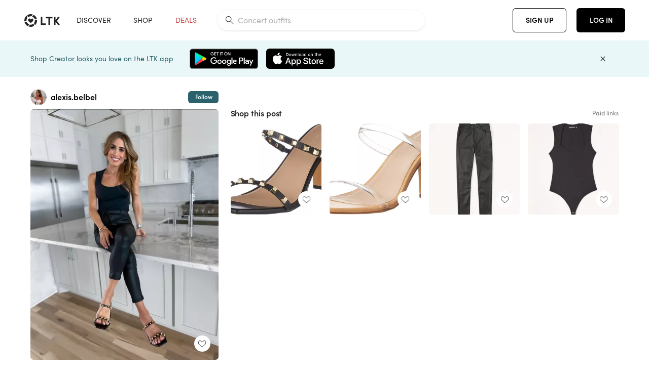

--- FILE ---
content_type: text/html; charset=utf-8
request_url: https://www.shopltk.com/explore/alexis.belbel/posts/6d2c747d-0098-11ee-8cc0-0242ac110004
body_size: 93487
content:
<!doctype html>
<html data-n-head-ssr lang="en" data-n-head="%7B%22lang%22:%7B%22ssr%22:%22en%22%7D%7D">
  <head >
    <meta data-n-head="ssr" data-hid="charset" charset="utf-8"><meta data-n-head="ssr" name="viewport" content="width=device-width, initial-scale=1"><meta data-n-head="ssr" name="referrer" content="always"><meta data-n-head="ssr" name="color-scheme" content="light"><meta data-n-head="ssr" name="application-name" content="LTK"><meta data-n-head="ssr" name="msapplication-TileColor" content="#FFFFFF"><meta data-n-head="ssr" name="msapplication-TileImage" content="/favicon-144.png?v=4"><meta data-n-head="ssr" data-hid="mobile-web-app-capable" name="mobile-web-app-capable" content="yes"><meta data-n-head="ssr" data-hid="apple-mobile-web-app-capable" name="apple-mobile-web-app-capable" content="yes"><meta data-n-head="ssr" data-hid="apple-mobile-web-app-status-bar-style" name="apple-mobile-web-app-status-bar-style" content="default"><meta data-n-head="ssr" data-hid="apple-mobile-web-app-title" name="apple-mobile-web-app-title" content="LTK"><meta data-n-head="ssr" data-hid="theme-color" name="theme-color" content="#FFFFFF"><meta data-n-head="ssr" data-hid="og:type" name="og:type" property="og:type" content="website"><meta data-n-head="ssr" data-hid="og:site_name" name="og:site_name" property="og:site_name" content="LTK"><meta data-n-head="ssr" data-hid="twitter:site" name="twitter:site" property="twitter:site" content="@liketoknow.it"><meta data-n-head="ssr" data-hid="twitter:creator" name="twitter:creator" property="twitter:creator" content="@liketoknow.it"><meta data-n-head="ssr" data-hid="og:title" property="og:title" content="alexis.belbel on LTK"><meta data-n-head="ssr" data-hid="description" name="description" content="Shop the latest from alexis.belbel on LTK, the easiest way to shop everything from your favorite creators."><meta data-n-head="ssr" data-hid="og:description" property="og:description" content="Shop the latest from alexis.belbel on LTK, the easiest way to shop everything from your favorite creators."><meta data-n-head="ssr" data-hid="og:url" property="og:url" content="https://www.shopltk.com/explore/alexis.belbel/posts/6d2c747d-0098-11ee-8cc0-0242ac110004"><meta data-n-head="ssr" data-hid="al:ios:url" property="al:ios:url" content="com.rewardstyle.ltk://explore/alexis.belbel/posts/6d2c747d-0098-11ee-8cc0-0242ac110004"><meta data-n-head="ssr" data-hid="al:ios:app_name" property="al:ios:app_name" content="LTK"><meta data-n-head="ssr" data-hid="al:ios:app_store_id" property="al:ios:app_store_id" content="1154027990"><meta data-n-head="ssr" data-hid="al:android:url" property="al:android:url" content="com.rewardstyle.liketoknowit://explore/alexis.belbel/posts/6d2c747d-0098-11ee-8cc0-0242ac110004"><meta data-n-head="ssr" data-hid="al:android:app_name" property="al:android:app_name" content="LTK"><meta data-n-head="ssr" data-hid="al:android:package" property="al:android:package" content="com.rewardstyle.liketoknowit"><meta data-n-head="ssr" data-hid="branch:deeplink:$deeplink_path" property="branch:deeplink:$deeplink_path" content="/explore/alexis.belbel/posts/6d2c747d-0098-11ee-8cc0-0242ac110004"><meta data-n-head="ssr" data-hid="branch:deeplink:app_url" property="branch:deeplink:app_url" content="explore/alexis.belbel/posts/6d2c747d-0098-11ee-8cc0-0242ac110004"><meta data-n-head="ssr" data-hid="branch:deeplink:title" property="branch:deeplink:title" content="Get my full shop experience"><meta data-n-head="ssr" data-hid="branch:deeplink:subtitle" property="branch:deeplink:subtitle" content="Download the LTK app now to shop all of my favorite finds in one place."><meta data-n-head="ssr" data-hid="branch:deeplink:button" property="branch:deeplink:button" content="Get the free LTK app"><meta data-n-head="ssr" data-hid="branch:deeplink:getButton" property="branch:deeplink:getButton" content="GET"><meta data-n-head="ssr" data-hid="branch:deeplink:openButton" property="branch:deeplink:openButton" content="OPEN"><meta data-n-head="ssr" data-hid="branch:deeplink:page" property="branch:deeplink:page" content="post_page"><meta data-n-head="ssr" data-hid="branch:deeplink:continue" property="branch:deeplink:continue" content="Continue on web"><meta data-n-head="ssr" data-hid="branch:deeplink:title_treatment" property="branch:deeplink:title_treatment" content="Get my full LTK experience"><meta data-n-head="ssr" data-hid="branch:deeplink:subtitle_treatment" property="branch:deeplink:subtitle_treatment" content="Download the LTK app to shop my favorites and get notified when I post fresh content."><meta data-n-head="ssr" data-hid="branch:deeplink:button_treatment" property="branch:deeplink:button_treatment" content="Get the LTK app"><meta data-n-head="ssr" data-hid="branch:deeplink:avatarUrl" property="branch:deeplink:avatarUrl" content="https://avatar-cdn.liketoknow.it/4c4b8d29-ff30-11e5-96ef-22000b0f8f3a.1835d20b-372e-4797-b2f6-7a295c148e7f"><meta data-n-head="ssr" data-hid="og:image" property="og:image" content="https://product-images-cdn.liketoknow.it/xTHEWPjrJNKzQ5xW1bAvayaWusxchV9xpOC9gcAuUA1p7XCXFbFCUmupVK65jQAU_4opxTMiLiPlPULYut5qNfGKMHYP_nyY4xS2uCsQWd2feGVO1NId1nffDnK8NO6A2IPxzzjVc_siRgqVIZUKhZ66eAFsuMAu6.iAIcHhQ6NQ6gbR9.cO2EjO0VM-"><meta data-n-head="ssr" data-hid="og:image:secure_url" property="og:image:secure_url" content="https://product-images-cdn.liketoknow.it/xTHEWPjrJNKzQ5xW1bAvayaWusxchV9xpOC9gcAuUA1p7XCXFbFCUmupVK65jQAU_4opxTMiLiPlPULYut5qNfGKMHYP_nyY4xS2uCsQWd2feGVO1NId1nffDnK8NO6A2IPxzzjVc_siRgqVIZUKhZ66eAFsuMAu6.iAIcHhQ6NQ6gbR9.cO2EjO0VM-"><meta data-n-head="ssr" data-hid="og:image:width" property="og:image:width" content="1535"><meta data-n-head="ssr" data-hid="og:image:height" property="og:image:height" content="2048"><meta data-n-head="ssr" data-hid="twitter:card" name="twitter:card" content="summary_large_image"><title>alexis.belbel on LTK</title><link data-n-head="ssr" rel="icon" type="image/png" href="/favicon.png?v=4" sizes="32x32"><link data-n-head="ssr" rel="icon" type="image/png" href="/favicon-128.png?v=4" sizes="128x128"><link data-n-head="ssr" rel="icon" type="image/png" href="/favicon-192.png?v=4" sizes="192x192"><link data-n-head="ssr" rel="shortcut icon" type="image/png" href="/favicon-196.png?v=4" sizes="196x196"><link data-n-head="ssr" rel="apple-touch-icon" href="/favicon-152.png?v=4" sizes="152x152"><link data-n-head="ssr" rel="apple-touch-icon" href="/favicon-180.png?v=4" sizes="180x180"><link data-n-head="ssr" data-hid="apple-touch-startup-image-iphonexsmax" rel="apple-touch-startup-image" href="/static/icons/splash_iphonexsmax_1242x2688.6b17fa.png" media="(device-width: 414px) and (device-height: 896px) and (-webkit-device-pixel-ratio: 3)"><link data-n-head="ssr" data-hid="apple-touch-startup-image-iphonexr" rel="apple-touch-startup-image" href="/static/icons/splash_iphonexr_828x1792.6b17fa.png" media="(device-width: 414px) and (device-height: 896px) and (-webkit-device-pixel-ratio: 2)"><link data-n-head="ssr" data-hid="apple-touch-startup-image-iphonex" rel="apple-touch-startup-image" href="/static/icons/splash_iphonex_1125x2436.6b17fa.png" media="(device-width: 375px) and (device-height: 812px) and (-webkit-device-pixel-ratio: 3)"><link data-n-head="ssr" data-hid="apple-touch-startup-image-iphoneplus" rel="apple-touch-startup-image" href="/static/icons/splash_iphoneplus_1242x2208.6b17fa.png" media="(device-width: 414px) and (device-height: 736px) and (-webkit-device-pixel-ratio: 3)"><link data-n-head="ssr" data-hid="apple-touch-startup-image-iphone6" rel="apple-touch-startup-image" href="/static/icons/splash_iphone6_750x1334.6b17fa.png" media="(device-width: 375px) and (device-height: 667px) and (-webkit-device-pixel-ratio: 2)"><link data-n-head="ssr" data-hid="apple-touch-startup-image-iphone5" rel="apple-touch-startup-image" href="/static/icons/splash_iphone5_640x1136.6b17fa.png" media="(device-width: 320px) and (device-height: 568px) and (-webkit-device-pixel-ratio: 2)"><link data-n-head="ssr" data-hid="shortcut-icon" rel="shortcut icon" href="/static/icons/icon_64x64.6b17fa.png"><link data-n-head="ssr" data-hid="apple-touch-icon" rel="apple-touch-icon" href="/static/icons/icon_512x512.6b17fa.png" sizes="512x512"><link data-n-head="ssr" media="(device-width: 320px) and (device-height: 568px) and (-webkit-device-pixel-ratio: 2)" rel="apple-touch-startup-image" data-hid="apple-touch-startup-image-iphonese"><link data-n-head="ssr" media="(device-width: 768px) and (device-height: 1024px) and (-webkit-device-pixel-ratio: 2)" rel="apple-touch-startup-image" data-hid="apple-touch-startup-image-ipad"><link data-n-head="ssr" media="(device-width: 834px) and (device-height: 1112px) and (-webkit-device-pixel-ratio: 2)" rel="apple-touch-startup-image" data-hid="apple-touch-startup-image-ipadpro1"><link data-n-head="ssr" media="(device-width: 834px) and (device-height: 1194px) and (-webkit-device-pixel-ratio: 2)" rel="apple-touch-startup-image" data-hid="apple-touch-startup-image-ipadpro2"><link data-n-head="ssr" media="(device-width: 1024px) and (device-height: 1366px) and (-webkit-device-pixel-ratio: 2)" rel="apple-touch-startup-image" data-hid="apple-touch-startup-image-ipadpro3"><link data-n-head="ssr" rel="manifest" href="/static/manifest.2afe73c5.json" data-hid="manifest"><link data-n-head="ssr" rel="canonical" href="https://www.shopltk.com/explore/alexis.belbel/posts/6d2c747d-0098-11ee-8cc0-0242ac110004"><link data-n-head="ssr" vmid="preload" rel="preload" as="image" imagesrcset="https://product-images-cdn.liketoknow.it/xTHEWPjrJNKzQ5xW1bAvayaWusxchV9xpOC9gcAuUA1p7XCXFbFCUmupVK65jQAU_4opxTMiLiPlPULYut5qNfGKMHYP_nyY4xS2uCsQWd2feGVO1NId1nffDnK8NO6A2IPxzzjVc_siRgqVIZUKhZ66eAFsuMAu6.iAIcHhQ6NQ6gbR9.cO2EjO0VM-?v=0&amp;auto=format&amp;fm=webp&amp;w=450&amp;q=80&amp;dpr=1 1x, https://product-images-cdn.liketoknow.it/xTHEWPjrJNKzQ5xW1bAvayaWusxchV9xpOC9gcAuUA1p7XCXFbFCUmupVK65jQAU_4opxTMiLiPlPULYut5qNfGKMHYP_nyY4xS2uCsQWd2feGVO1NId1nffDnK8NO6A2IPxzzjVc_siRgqVIZUKhZ66eAFsuMAu6.iAIcHhQ6NQ6gbR9.cO2EjO0VM-?v=0&amp;auto=format&amp;fm=webp&amp;w=450&amp;q=80&amp;dpr=2 2x, https://product-images-cdn.liketoknow.it/xTHEWPjrJNKzQ5xW1bAvayaWusxchV9xpOC9gcAuUA1p7XCXFbFCUmupVK65jQAU_4opxTMiLiPlPULYut5qNfGKMHYP_nyY4xS2uCsQWd2feGVO1NId1nffDnK8NO6A2IPxzzjVc_siRgqVIZUKhZ66eAFsuMAu6.iAIcHhQ6NQ6gbR9.cO2EjO0VM-?v=0&amp;auto=format&amp;fm=webp&amp;w=450&amp;q=80&amp;dpr=3 3x"><style data-n-head="vuetify" type="text/css" id="vuetify-theme-stylesheet" nonce="undefined">:root {
  --v-anchor-base: #0469E0;
  --v-primary-base: #000000;
  --v-secondary-base: #5f797d;
  --v-accent-base: #b4d6db;
  --v-error-base: #fe636d;
  --v-info-base: #2196f3;
  --v-success-base: #51ca98;
  --v-warning-base: #ffb300;
  --v-ltk-black-base: #000000;
  --v-ltk-white-base: #ffffff;
  --v-grey-80-base: #222222;
  --v-grey-70-base: #525252;
  --v-grey-50-base: #757575;
  --v-disabled-grey-base: #9e9e9e;
  --v-grey-30-base: #cccccc;
  --v-grey-20-base: #ebebeb;
  --v-grey-10-base: #f0f0f0;
  --v-grey-5-base: #fafafa;
  --v-success-50-base: #1b8659;
  --v-success-40-base: #51ca98;
  --v-success-20-base: #91e3c1;
  --v-success-10-base: #def3ea;
  --v-success-90-base: #0f4b32;
  --v-warning-40-base: #ffb300;
  --v-warning-20-base: #fed983;
  --v-warning-10-base: #feeecd;
  --v-warning-90-base: #664800;
  --v-error-50-base: #ce4646;
  --v-error-40-base: #fe636d;
  --v-error-20-base: #ef9086;
  --v-error-10-base: #fde9e8;
  --v-error-90-base: #5d1710;
  --v-link-light-base: #0469e0;
  --v-link-dark-base: #43b9d3;
  --v-secondary-70-base: #2d3c3f;
  --v-secondary-60-base: #2a616a;
  --v-secondary-50-base: #5f797d;
  --v-secondary-30-base: #b4d6db;
  --v-secondary-20-base: #d7f0f0;
  --v-secondary-10-base: #eaf7f8;
  --v-creator-secondary-70-base: #13183d;
  --v-creator-secondary-60-base: #3c576d;
  --v-creator-secondary-50-base: #5d7a79;
  --v-creator-secondary-30-base: #90a9aa;
  --v-creator-secondary-20-base: #b0c6c3;
  --v-creator-secondary-10-base: #d3e1de;
  --v-brand-secondary-70-base: #2c432d;
  --v-brand-secondary-60-base: #527a70;
  --v-brand-secondary-50-base: #577f68;
  --v-brand-secondary-30-base: #96c0a7;
  --v-brand-secondary-20-base: #b6d5bf;
  --v-brand-secondary-10-base: #d9eadc;
  --v-warm-grey-40-base: #cdc5ba;
  --v-warm-grey-30-base: #e6e2dc;
  --v-warm-grey-20-base: #ebe8e3;
  --v-warm-grey-10-base: #f5f4f3;
  --v-warm-grey-5-base: #faf9f8;
  --v-dusty-rose-40-base: #a4999a;
  --v-dusty-rose-30-base: #dbd6d7;
  --v-dusty-rose-20-base: #e5ddde;
  --v-dusty-rose-10-base: #edebeb;
  --v-dusty-rose-5-base: #f8f6f7;
  --v-creamy-tan-40-base: #ebd7c0;
  --v-creamy-tan-30-base: #f0e2d0;
  --v-creamy-tan-20-base: #f7efe6;
  --v-creamy-tan-10-base: #fbf7f2;
  --v-creamy-tan-5-base: #fdfcfa;
}

.v-application a { color: var(--v-anchor-base); }
.v-application .primary {
  background-color: var(--v-primary-base) !important;
  border-color: var(--v-primary-base) !important;
}
.v-application .primary--text {
  color: var(--v-primary-base) !important;
  caret-color: var(--v-primary-base) !important;
}
.v-application .secondary {
  background-color: var(--v-secondary-base) !important;
  border-color: var(--v-secondary-base) !important;
}
.v-application .secondary--text {
  color: var(--v-secondary-base) !important;
  caret-color: var(--v-secondary-base) !important;
}
.v-application .accent {
  background-color: var(--v-accent-base) !important;
  border-color: var(--v-accent-base) !important;
}
.v-application .accent--text {
  color: var(--v-accent-base) !important;
  caret-color: var(--v-accent-base) !important;
}
.v-application .error {
  background-color: var(--v-error-base) !important;
  border-color: var(--v-error-base) !important;
}
.v-application .error--text {
  color: var(--v-error-base) !important;
  caret-color: var(--v-error-base) !important;
}
.v-application .info {
  background-color: var(--v-info-base) !important;
  border-color: var(--v-info-base) !important;
}
.v-application .info--text {
  color: var(--v-info-base) !important;
  caret-color: var(--v-info-base) !important;
}
.v-application .success {
  background-color: var(--v-success-base) !important;
  border-color: var(--v-success-base) !important;
}
.v-application .success--text {
  color: var(--v-success-base) !important;
  caret-color: var(--v-success-base) !important;
}
.v-application .warning {
  background-color: var(--v-warning-base) !important;
  border-color: var(--v-warning-base) !important;
}
.v-application .warning--text {
  color: var(--v-warning-base) !important;
  caret-color: var(--v-warning-base) !important;
}
.v-application .ltk-black {
  background-color: var(--v-ltk-black-base) !important;
  border-color: var(--v-ltk-black-base) !important;
}
.v-application .ltk-black--text {
  color: var(--v-ltk-black-base) !important;
  caret-color: var(--v-ltk-black-base) !important;
}
.v-application .ltk-white {
  background-color: var(--v-ltk-white-base) !important;
  border-color: var(--v-ltk-white-base) !important;
}
.v-application .ltk-white--text {
  color: var(--v-ltk-white-base) !important;
  caret-color: var(--v-ltk-white-base) !important;
}
.v-application .grey-80 {
  background-color: var(--v-grey-80-base) !important;
  border-color: var(--v-grey-80-base) !important;
}
.v-application .grey-80--text {
  color: var(--v-grey-80-base) !important;
  caret-color: var(--v-grey-80-base) !important;
}
.v-application .grey-70 {
  background-color: var(--v-grey-70-base) !important;
  border-color: var(--v-grey-70-base) !important;
}
.v-application .grey-70--text {
  color: var(--v-grey-70-base) !important;
  caret-color: var(--v-grey-70-base) !important;
}
.v-application .grey-50 {
  background-color: var(--v-grey-50-base) !important;
  border-color: var(--v-grey-50-base) !important;
}
.v-application .grey-50--text {
  color: var(--v-grey-50-base) !important;
  caret-color: var(--v-grey-50-base) !important;
}
.v-application .disabled-grey {
  background-color: var(--v-disabled-grey-base) !important;
  border-color: var(--v-disabled-grey-base) !important;
}
.v-application .disabled-grey--text {
  color: var(--v-disabled-grey-base) !important;
  caret-color: var(--v-disabled-grey-base) !important;
}
.v-application .grey-30 {
  background-color: var(--v-grey-30-base) !important;
  border-color: var(--v-grey-30-base) !important;
}
.v-application .grey-30--text {
  color: var(--v-grey-30-base) !important;
  caret-color: var(--v-grey-30-base) !important;
}
.v-application .grey-20 {
  background-color: var(--v-grey-20-base) !important;
  border-color: var(--v-grey-20-base) !important;
}
.v-application .grey-20--text {
  color: var(--v-grey-20-base) !important;
  caret-color: var(--v-grey-20-base) !important;
}
.v-application .grey-10 {
  background-color: var(--v-grey-10-base) !important;
  border-color: var(--v-grey-10-base) !important;
}
.v-application .grey-10--text {
  color: var(--v-grey-10-base) !important;
  caret-color: var(--v-grey-10-base) !important;
}
.v-application .grey-5 {
  background-color: var(--v-grey-5-base) !important;
  border-color: var(--v-grey-5-base) !important;
}
.v-application .grey-5--text {
  color: var(--v-grey-5-base) !important;
  caret-color: var(--v-grey-5-base) !important;
}
.v-application .success-50 {
  background-color: var(--v-success-50-base) !important;
  border-color: var(--v-success-50-base) !important;
}
.v-application .success-50--text {
  color: var(--v-success-50-base) !important;
  caret-color: var(--v-success-50-base) !important;
}
.v-application .success-40 {
  background-color: var(--v-success-40-base) !important;
  border-color: var(--v-success-40-base) !important;
}
.v-application .success-40--text {
  color: var(--v-success-40-base) !important;
  caret-color: var(--v-success-40-base) !important;
}
.v-application .success-20 {
  background-color: var(--v-success-20-base) !important;
  border-color: var(--v-success-20-base) !important;
}
.v-application .success-20--text {
  color: var(--v-success-20-base) !important;
  caret-color: var(--v-success-20-base) !important;
}
.v-application .success-10 {
  background-color: var(--v-success-10-base) !important;
  border-color: var(--v-success-10-base) !important;
}
.v-application .success-10--text {
  color: var(--v-success-10-base) !important;
  caret-color: var(--v-success-10-base) !important;
}
.v-application .success-90 {
  background-color: var(--v-success-90-base) !important;
  border-color: var(--v-success-90-base) !important;
}
.v-application .success-90--text {
  color: var(--v-success-90-base) !important;
  caret-color: var(--v-success-90-base) !important;
}
.v-application .warning-40 {
  background-color: var(--v-warning-40-base) !important;
  border-color: var(--v-warning-40-base) !important;
}
.v-application .warning-40--text {
  color: var(--v-warning-40-base) !important;
  caret-color: var(--v-warning-40-base) !important;
}
.v-application .warning-20 {
  background-color: var(--v-warning-20-base) !important;
  border-color: var(--v-warning-20-base) !important;
}
.v-application .warning-20--text {
  color: var(--v-warning-20-base) !important;
  caret-color: var(--v-warning-20-base) !important;
}
.v-application .warning-10 {
  background-color: var(--v-warning-10-base) !important;
  border-color: var(--v-warning-10-base) !important;
}
.v-application .warning-10--text {
  color: var(--v-warning-10-base) !important;
  caret-color: var(--v-warning-10-base) !important;
}
.v-application .warning-90 {
  background-color: var(--v-warning-90-base) !important;
  border-color: var(--v-warning-90-base) !important;
}
.v-application .warning-90--text {
  color: var(--v-warning-90-base) !important;
  caret-color: var(--v-warning-90-base) !important;
}
.v-application .error-50 {
  background-color: var(--v-error-50-base) !important;
  border-color: var(--v-error-50-base) !important;
}
.v-application .error-50--text {
  color: var(--v-error-50-base) !important;
  caret-color: var(--v-error-50-base) !important;
}
.v-application .error-40 {
  background-color: var(--v-error-40-base) !important;
  border-color: var(--v-error-40-base) !important;
}
.v-application .error-40--text {
  color: var(--v-error-40-base) !important;
  caret-color: var(--v-error-40-base) !important;
}
.v-application .error-20 {
  background-color: var(--v-error-20-base) !important;
  border-color: var(--v-error-20-base) !important;
}
.v-application .error-20--text {
  color: var(--v-error-20-base) !important;
  caret-color: var(--v-error-20-base) !important;
}
.v-application .error-10 {
  background-color: var(--v-error-10-base) !important;
  border-color: var(--v-error-10-base) !important;
}
.v-application .error-10--text {
  color: var(--v-error-10-base) !important;
  caret-color: var(--v-error-10-base) !important;
}
.v-application .error-90 {
  background-color: var(--v-error-90-base) !important;
  border-color: var(--v-error-90-base) !important;
}
.v-application .error-90--text {
  color: var(--v-error-90-base) !important;
  caret-color: var(--v-error-90-base) !important;
}
.v-application .link-light {
  background-color: var(--v-link-light-base) !important;
  border-color: var(--v-link-light-base) !important;
}
.v-application .link-light--text {
  color: var(--v-link-light-base) !important;
  caret-color: var(--v-link-light-base) !important;
}
.v-application .link-dark {
  background-color: var(--v-link-dark-base) !important;
  border-color: var(--v-link-dark-base) !important;
}
.v-application .link-dark--text {
  color: var(--v-link-dark-base) !important;
  caret-color: var(--v-link-dark-base) !important;
}
.v-application .secondary-70 {
  background-color: var(--v-secondary-70-base) !important;
  border-color: var(--v-secondary-70-base) !important;
}
.v-application .secondary-70--text {
  color: var(--v-secondary-70-base) !important;
  caret-color: var(--v-secondary-70-base) !important;
}
.v-application .secondary-60 {
  background-color: var(--v-secondary-60-base) !important;
  border-color: var(--v-secondary-60-base) !important;
}
.v-application .secondary-60--text {
  color: var(--v-secondary-60-base) !important;
  caret-color: var(--v-secondary-60-base) !important;
}
.v-application .secondary-50 {
  background-color: var(--v-secondary-50-base) !important;
  border-color: var(--v-secondary-50-base) !important;
}
.v-application .secondary-50--text {
  color: var(--v-secondary-50-base) !important;
  caret-color: var(--v-secondary-50-base) !important;
}
.v-application .secondary-30 {
  background-color: var(--v-secondary-30-base) !important;
  border-color: var(--v-secondary-30-base) !important;
}
.v-application .secondary-30--text {
  color: var(--v-secondary-30-base) !important;
  caret-color: var(--v-secondary-30-base) !important;
}
.v-application .secondary-20 {
  background-color: var(--v-secondary-20-base) !important;
  border-color: var(--v-secondary-20-base) !important;
}
.v-application .secondary-20--text {
  color: var(--v-secondary-20-base) !important;
  caret-color: var(--v-secondary-20-base) !important;
}
.v-application .secondary-10 {
  background-color: var(--v-secondary-10-base) !important;
  border-color: var(--v-secondary-10-base) !important;
}
.v-application .secondary-10--text {
  color: var(--v-secondary-10-base) !important;
  caret-color: var(--v-secondary-10-base) !important;
}
.v-application .creator-secondary-70 {
  background-color: var(--v-creator-secondary-70-base) !important;
  border-color: var(--v-creator-secondary-70-base) !important;
}
.v-application .creator-secondary-70--text {
  color: var(--v-creator-secondary-70-base) !important;
  caret-color: var(--v-creator-secondary-70-base) !important;
}
.v-application .creator-secondary-60 {
  background-color: var(--v-creator-secondary-60-base) !important;
  border-color: var(--v-creator-secondary-60-base) !important;
}
.v-application .creator-secondary-60--text {
  color: var(--v-creator-secondary-60-base) !important;
  caret-color: var(--v-creator-secondary-60-base) !important;
}
.v-application .creator-secondary-50 {
  background-color: var(--v-creator-secondary-50-base) !important;
  border-color: var(--v-creator-secondary-50-base) !important;
}
.v-application .creator-secondary-50--text {
  color: var(--v-creator-secondary-50-base) !important;
  caret-color: var(--v-creator-secondary-50-base) !important;
}
.v-application .creator-secondary-30 {
  background-color: var(--v-creator-secondary-30-base) !important;
  border-color: var(--v-creator-secondary-30-base) !important;
}
.v-application .creator-secondary-30--text {
  color: var(--v-creator-secondary-30-base) !important;
  caret-color: var(--v-creator-secondary-30-base) !important;
}
.v-application .creator-secondary-20 {
  background-color: var(--v-creator-secondary-20-base) !important;
  border-color: var(--v-creator-secondary-20-base) !important;
}
.v-application .creator-secondary-20--text {
  color: var(--v-creator-secondary-20-base) !important;
  caret-color: var(--v-creator-secondary-20-base) !important;
}
.v-application .creator-secondary-10 {
  background-color: var(--v-creator-secondary-10-base) !important;
  border-color: var(--v-creator-secondary-10-base) !important;
}
.v-application .creator-secondary-10--text {
  color: var(--v-creator-secondary-10-base) !important;
  caret-color: var(--v-creator-secondary-10-base) !important;
}
.v-application .brand-secondary-70 {
  background-color: var(--v-brand-secondary-70-base) !important;
  border-color: var(--v-brand-secondary-70-base) !important;
}
.v-application .brand-secondary-70--text {
  color: var(--v-brand-secondary-70-base) !important;
  caret-color: var(--v-brand-secondary-70-base) !important;
}
.v-application .brand-secondary-60 {
  background-color: var(--v-brand-secondary-60-base) !important;
  border-color: var(--v-brand-secondary-60-base) !important;
}
.v-application .brand-secondary-60--text {
  color: var(--v-brand-secondary-60-base) !important;
  caret-color: var(--v-brand-secondary-60-base) !important;
}
.v-application .brand-secondary-50 {
  background-color: var(--v-brand-secondary-50-base) !important;
  border-color: var(--v-brand-secondary-50-base) !important;
}
.v-application .brand-secondary-50--text {
  color: var(--v-brand-secondary-50-base) !important;
  caret-color: var(--v-brand-secondary-50-base) !important;
}
.v-application .brand-secondary-30 {
  background-color: var(--v-brand-secondary-30-base) !important;
  border-color: var(--v-brand-secondary-30-base) !important;
}
.v-application .brand-secondary-30--text {
  color: var(--v-brand-secondary-30-base) !important;
  caret-color: var(--v-brand-secondary-30-base) !important;
}
.v-application .brand-secondary-20 {
  background-color: var(--v-brand-secondary-20-base) !important;
  border-color: var(--v-brand-secondary-20-base) !important;
}
.v-application .brand-secondary-20--text {
  color: var(--v-brand-secondary-20-base) !important;
  caret-color: var(--v-brand-secondary-20-base) !important;
}
.v-application .brand-secondary-10 {
  background-color: var(--v-brand-secondary-10-base) !important;
  border-color: var(--v-brand-secondary-10-base) !important;
}
.v-application .brand-secondary-10--text {
  color: var(--v-brand-secondary-10-base) !important;
  caret-color: var(--v-brand-secondary-10-base) !important;
}
.v-application .warm-grey-40 {
  background-color: var(--v-warm-grey-40-base) !important;
  border-color: var(--v-warm-grey-40-base) !important;
}
.v-application .warm-grey-40--text {
  color: var(--v-warm-grey-40-base) !important;
  caret-color: var(--v-warm-grey-40-base) !important;
}
.v-application .warm-grey-30 {
  background-color: var(--v-warm-grey-30-base) !important;
  border-color: var(--v-warm-grey-30-base) !important;
}
.v-application .warm-grey-30--text {
  color: var(--v-warm-grey-30-base) !important;
  caret-color: var(--v-warm-grey-30-base) !important;
}
.v-application .warm-grey-20 {
  background-color: var(--v-warm-grey-20-base) !important;
  border-color: var(--v-warm-grey-20-base) !important;
}
.v-application .warm-grey-20--text {
  color: var(--v-warm-grey-20-base) !important;
  caret-color: var(--v-warm-grey-20-base) !important;
}
.v-application .warm-grey-10 {
  background-color: var(--v-warm-grey-10-base) !important;
  border-color: var(--v-warm-grey-10-base) !important;
}
.v-application .warm-grey-10--text {
  color: var(--v-warm-grey-10-base) !important;
  caret-color: var(--v-warm-grey-10-base) !important;
}
.v-application .warm-grey-5 {
  background-color: var(--v-warm-grey-5-base) !important;
  border-color: var(--v-warm-grey-5-base) !important;
}
.v-application .warm-grey-5--text {
  color: var(--v-warm-grey-5-base) !important;
  caret-color: var(--v-warm-grey-5-base) !important;
}
.v-application .dusty-rose-40 {
  background-color: var(--v-dusty-rose-40-base) !important;
  border-color: var(--v-dusty-rose-40-base) !important;
}
.v-application .dusty-rose-40--text {
  color: var(--v-dusty-rose-40-base) !important;
  caret-color: var(--v-dusty-rose-40-base) !important;
}
.v-application .dusty-rose-30 {
  background-color: var(--v-dusty-rose-30-base) !important;
  border-color: var(--v-dusty-rose-30-base) !important;
}
.v-application .dusty-rose-30--text {
  color: var(--v-dusty-rose-30-base) !important;
  caret-color: var(--v-dusty-rose-30-base) !important;
}
.v-application .dusty-rose-20 {
  background-color: var(--v-dusty-rose-20-base) !important;
  border-color: var(--v-dusty-rose-20-base) !important;
}
.v-application .dusty-rose-20--text {
  color: var(--v-dusty-rose-20-base) !important;
  caret-color: var(--v-dusty-rose-20-base) !important;
}
.v-application .dusty-rose-10 {
  background-color: var(--v-dusty-rose-10-base) !important;
  border-color: var(--v-dusty-rose-10-base) !important;
}
.v-application .dusty-rose-10--text {
  color: var(--v-dusty-rose-10-base) !important;
  caret-color: var(--v-dusty-rose-10-base) !important;
}
.v-application .dusty-rose-5 {
  background-color: var(--v-dusty-rose-5-base) !important;
  border-color: var(--v-dusty-rose-5-base) !important;
}
.v-application .dusty-rose-5--text {
  color: var(--v-dusty-rose-5-base) !important;
  caret-color: var(--v-dusty-rose-5-base) !important;
}
.v-application .creamy-tan-40 {
  background-color: var(--v-creamy-tan-40-base) !important;
  border-color: var(--v-creamy-tan-40-base) !important;
}
.v-application .creamy-tan-40--text {
  color: var(--v-creamy-tan-40-base) !important;
  caret-color: var(--v-creamy-tan-40-base) !important;
}
.v-application .creamy-tan-30 {
  background-color: var(--v-creamy-tan-30-base) !important;
  border-color: var(--v-creamy-tan-30-base) !important;
}
.v-application .creamy-tan-30--text {
  color: var(--v-creamy-tan-30-base) !important;
  caret-color: var(--v-creamy-tan-30-base) !important;
}
.v-application .creamy-tan-20 {
  background-color: var(--v-creamy-tan-20-base) !important;
  border-color: var(--v-creamy-tan-20-base) !important;
}
.v-application .creamy-tan-20--text {
  color: var(--v-creamy-tan-20-base) !important;
  caret-color: var(--v-creamy-tan-20-base) !important;
}
.v-application .creamy-tan-10 {
  background-color: var(--v-creamy-tan-10-base) !important;
  border-color: var(--v-creamy-tan-10-base) !important;
}
.v-application .creamy-tan-10--text {
  color: var(--v-creamy-tan-10-base) !important;
  caret-color: var(--v-creamy-tan-10-base) !important;
}
.v-application .creamy-tan-5 {
  background-color: var(--v-creamy-tan-5-base) !important;
  border-color: var(--v-creamy-tan-5-base) !important;
}
.v-application .creamy-tan-5--text {
  color: var(--v-creamy-tan-5-base) !important;
  caret-color: var(--v-creamy-tan-5-base) !important;
}</style><script data-n-head="ssr" data-hid="gtm-script">window['dataLayer']=[];if(!window._gtm_init){window._gtm_init=1;(function(w,n,d,m,e,p){w[d]=(w[d]==1||n[d]=='yes'||n[d]==1||n[m]==1||(w[e]&&w[e][p]&&w[e][p]()))?1:0})(window,navigator,'doNotTrack','msDoNotTrack','external','msTrackingProtectionEnabled');(function(w,d,s,l,x,y){w[x]={};w._gtm_inject=function(i){if(w.doNotTrack||w[x][i])return;w[x][i]=1;w[l]=w[l]||[];w[l].push({'gtm.start':new Date().getTime(),event:'gtm.js'});var f=d.getElementsByTagName(s)[0],j=d.createElement(s);j.async=true;j.src='https://www.googletagmanager.com/gtm.js?id='+i;f.parentNode.insertBefore(j,f);}})(window,document,'script','dataLayer','_gtm_ids','_gtm_inject')};["GTM-TFZXHKL&"].forEach(function(i){window._gtm_inject(i)})</script><script data-n-head="ssr" type="application/ld+json">{"@context":"http://schema.org/","@type":"BlogPosting","sharedContent":{"@type":"CreativeWork","thumbnailUrl":"https://product-images-cdn.liketoknow.it/xTHEWPjrJNKzQ5xW1bAvayaWusxchV9xpOC9gcAuUA1p7XCXFbFCUmupVK65jQAU_4opxTMiLiPlPULYut5qNfGKMHYP_nyY4xS2uCsQWd2feGVO1NId1nffDnK8NO6A2IPxzzjVc_siRgqVIZUKhZ66eAFsuMAu6.iAIcHhQ6NQ6gbR9.cO2EjO0VM-","text":"Abercrombie skinny  coated jeans size 24 short on sale, black bodysuit size Xs, Amazon sandal size 6.5 \n\n#LTKsalealert #LTKunder50 #LTKunder100"},"articleBody":"Abercrombie skinny  coated jeans size 24 short on sale, black bodysuit size Xs, Amazon sandal size 6.5 \n\n#LTKsalealert #LTKunder50 #LTKunder100","creator":{"@type":"Organization","description":"📍Dallas  || petite blogger 5’1” - affordable fashion + wellness/fitness + sale finds , identical twin \nmessage me on IG @alexis.belbel 💕","logo":"https://avatar-cdn.liketoknow.it/4c4b8d29-ff30-11e5-96ef-22000b0f8f3a.1835d20b-372e-4797-b2f6-7a295c148e7f","name":"alexis.belbel | LTK","url":"https://www.shopltk.com/explore/alexis.belbel"},"datePublished":"2023-06-01T16:22:02+00:00","headline":"The Drop Women&#x27;s Avery Square Toe … Curated on LTK","image":"https://product-images-cdn.liketoknow.it/xTHEWPjrJNKzQ5xW1bAvayaWusxchV9xpOC9gcAuUA1p7XCXFbFCUmupVK65jQAU_4opxTMiLiPlPULYut5qNfGKMHYP_nyY4xS2uCsQWd2feGVO1NId1nffDnK8NO6A2IPxzzjVc_siRgqVIZUKhZ66eAFsuMAu6.iAIcHhQ6NQ6gbR9.cO2EjO0VM-","url":"https://www.shopltk.com/explore/alexis.belbel/posts/6d2c747d-0098-11ee-8cc0-0242ac110004"}</script><link rel="preload" href="/static/8d52f16.js" as="script"><link rel="preload" href="/static/6a93aef.js" as="script"><link rel="preload" href="/static/css/715a7ad.css" as="style"><link rel="preload" href="/static/a1a22bc.js" as="script"><link rel="preload" href="/static/css/f4b25c1.css" as="style"><link rel="preload" href="/static/3aa4381.js" as="script"><link rel="preload" href="/static/css/3384c50.css" as="style"><link rel="preload" href="/static/39de02a.js" as="script"><link rel="preload" href="/static/css/799f007.css" as="style"><link rel="preload" href="/static/aef158c.js" as="script"><link rel="preload" href="/static/css/046a22e.css" as="style"><link rel="preload" href="/static/fd23952.js" as="script"><link rel="preload" href="/static/css/ee5d34a.css" as="style"><link rel="preload" href="/static/f50164d.js" as="script"><link rel="preload" href="/static/css/beb8def.css" as="style"><link rel="preload" href="/static/cf5cd28.js" as="script"><link rel="stylesheet" href="/static/css/715a7ad.css"><link rel="stylesheet" href="/static/css/f4b25c1.css"><link rel="stylesheet" href="/static/css/3384c50.css"><link rel="stylesheet" href="/static/css/799f007.css"><link rel="stylesheet" href="/static/css/046a22e.css"><link rel="stylesheet" href="/static/css/ee5d34a.css"><link rel="stylesheet" href="/static/css/beb8def.css">
  </head>
  <body >
    <noscript data-n-head="ssr" data-hid="gtm-noscript" data-pbody="true"><iframe src="https://www.googletagmanager.com/ns.html?id=GTM-TFZXHKL&&" height="0" width="0" style="display:none;visibility:hidden" title="gtm"></iframe></noscript><div data-server-rendered="true" id="__nuxt"><!----><div id="__layout"><div data-app="true" data-fetch-key="DefaultLayout:0" id="app" class="v-application v-application--is-ltr theme--light"><div class="v-application--wrap"><header class="ltk-header site-header v-sheet theme--light elevation-0 v-toolbar v-app-bar v-app-bar--fixed" style="height:80px;margin-top:0px;transform:translateY(0px);left:0px;right:0px;" data-v-1082540e data-v-9dfe58f0><div class="v-toolbar__content" style="height:80px;"><div class="container flex-nowrap pa-0 branch-journeys-top white fill-height" data-v-1082540e><div class="v-toolbar__items" data-v-1082540e><a href="/" class="ltk-logo d-flex align-self-center pr-md-3 pr-xl-5 pl-3 pl-md-0" data-v-290a3398 data-v-1082540e><svg height="25px" width="70px" viewBox="0 0 70 25" fill="none" xmlns="http://www.w3.org/2000/svg" xmlns:xlink="http://www.w3.org/1999/xlink" data-v-290a3398><title data-v-290a3398>LTK</title> <path fill-rule="evenodd" clip-rule="evenodd" d="M18.0692 18.9455C18.0568 18.8992 18.0217 18.8624 17.9759 18.8478C17.9302 18.8332 17.8801 18.8429 17.8431 18.8734C16.1555 20.2595 13.9917 20.9333 11.8132 20.751C11.7715 20.7471 11.7303 20.7621 11.7011 20.792L8.40645 24.0878C8.37213 24.1221 8.35794 24.1716 8.3689 24.2188C8.37986 24.266 8.41442 24.3042 8.46036 24.3199C9.77623 24.7694 11.1574 24.9991 12.5483 25C14.8553 25.0001 17.1172 24.3634 19.0837 23.1603C19.136 23.1275 19.1608 23.0646 19.1449 23.0051L18.0692 18.9455ZM4.90108 15.8862L0.40818 14.6886C0.361852 14.6762 0.312366 14.6882 0.276985 14.7206C0.241604 14.7529 0.225234 14.801 0.233586 14.8481C0.846198 18.4078 3.43142 21.9022 6.66602 23.544C6.68503 23.5536 6.70597 23.5588 6.72728 23.5593C6.76564 23.5599 6.80261 23.5449 6.82958 23.5177L9.81178 20.5354C9.8461 20.5011 9.86029 20.4516 9.84933 20.4044C9.83837 20.3572 9.80381 20.3189 9.75787 20.3032C7.69643 19.5969 5.87085 17.9343 4.99358 15.965C4.97652 15.926 4.94241 15.8969 4.90108 15.8862ZM24.9488 11.7277L20.8621 10.7238C20.8151 10.7123 20.7655 10.7256 20.7307 10.7591C20.6959 10.7926 20.6808 10.8415 20.6906 10.8888C21.1451 13.1006 20.6152 15.5141 19.2742 17.3471C19.249 17.3812 19.2406 17.4248 19.2515 17.4657L20.4388 21.9462C20.451 21.9928 20.4864 22.03 20.5325 22.0446C20.5464 22.0489 20.5608 22.0513 20.5754 22.0513C20.6083 22.0511 20.6402 22.0394 20.6654 22.0183C23.5931 19.5694 25.2753 15.6754 25.0554 11.856C25.0523 11.7944 25.0089 11.7422 24.9488 11.7277ZM12.5526 10.5747L9.97964 8.26938C9.92634 8.22097 9.84486 8.22097 9.79156 8.26938L7.62414 10.213C7.59422 10.2395 7.57724 10.2776 7.57758 10.3175V13.155C7.57748 13.1948 7.59441 13.2329 7.62414 13.2595L12.4564 17.5921C12.4821 17.6153 12.5155 17.6283 12.5502 17.6283C12.5866 17.6293 12.6222 17.6164 12.6494 17.5921L17.4817 13.2595C17.5112 13.2327 17.528 13.1948 17.5282 13.155V10.3175C17.5284 10.2776 17.5114 10.2396 17.4817 10.213L15.3143 8.26938C15.2607 8.22117 15.1792 8.22117 15.1256 8.26938L12.5526 10.5747ZM4.56108 3.1033C4.54834 3.05708 4.51276 3.02059 4.46679 3.00659C4.42083 2.99259 4.37087 3.00303 4.33441 3.03426C1.47964 5.46118 -0.138883 9.15351 0.00936958 12.9106C0.0118837 12.9722 0.0543641 13.025 0.114126 13.0407L4.18494 14.1253C4.19672 14.1284 4.20887 14.1301 4.22108 14.1302V14.1332C4.26299 14.133 4.30266 14.1143 4.32938 14.0821C4.35611 14.0499 4.36715 14.0075 4.35953 13.9664C3.95337 11.8016 4.48634 9.44496 5.78692 7.66142C5.81268 7.62621 5.8206 7.58107 5.80836 7.53922L4.56108 3.1033ZM24.8091 9.92765C24.1408 6.44918 21.6695 3.14057 18.5139 1.49574C18.4592 1.46696 18.392 1.47738 18.3485 1.5214L15.3933 4.4964C15.3591 4.53017 15.345 4.57921 15.3559 4.62594C15.3663 4.67281 15.4001 4.7111 15.4454 4.72736C17.4021 5.43552 19.1584 7.03514 20.0277 8.90177C20.0457 8.94055 20.0804 8.96909 20.122 8.97937L24.637 10.0877C24.648 10.0907 24.6593 10.0921 24.6707 10.092V10.0945C24.7127 10.0945 24.7525 10.0758 24.7793 10.0435C24.806 10.0113 24.817 9.96879 24.8091 9.92765ZM16.8219 0.808682C16.811 0.7617 16.7768 0.723523 16.7312 0.707541C13.1542 -0.550524 9.10605 -0.113043 5.9027 1.87762C5.84943 1.91046 5.82443 1.97454 5.84144 2.03465L6.97477 6.0673C6.98776 6.11323 7.02332 6.14939 7.06912 6.16323C7.0826 6.16739 7.09665 6.16945 7.11077 6.16936C7.1443 6.16985 7.1769 6.15836 7.20266 6.13696C8.93588 4.69651 11.1793 4.01603 13.4231 4.25017C13.4656 4.25461 13.5077 4.23954 13.5377 4.20923L16.7845 0.939113C16.8186 0.904897 16.8327 0.855665 16.8219 0.808682ZM42.2547 7.92899C42.2547 8.09033 42.4251 8.30501 42.5561 8.30501H47.378V21.0319C47.378 21.1958 47.5052 21.3571 47.6362 21.3571H50.307C50.438 21.3571 50.5691 21.1926 50.5691 21.0319V8.30501H55.3078C55.4369 8.30501 55.6092 8.09033 55.6092 7.92899V5.61951C55.6092 5.45882 55.4388 5.24414 55.3078 5.24414H42.5561C42.427 5.24414 42.2547 5.45882 42.2547 5.61951V7.92899ZM61.4816 11.5779H61.7063L66.2275 5.45228C66.3277 5.29037 66.5103 5.19713 66.7012 5.21027H69.8031C69.8555 5.20477 69.9076 5.22253 69.9455 5.2588C69.9835 5.29507 70.0033 5.34613 69.9997 5.39828C69.9997 5.50562 69.9781 5.55897 69.8923 5.66631L64.2952 13.3058L69.8903 20.8672C69.9768 20.9746 69.9984 21.0286 69.9984 21.1359C70.002 21.1881 69.9821 21.2391 69.9442 21.2754C69.9063 21.3117 69.8542 21.3294 69.8018 21.3239H66.6999C66.5089 21.3371 66.3264 21.2438 66.2262 21.0819L61.705 14.9602H61.4835V20.9811C61.4835 21.1424 61.3525 21.3571 61.2214 21.3571H58.5507C58.4196 21.3571 58.2925 21.1958 58.2925 21.0318V5.56417C58.2925 5.40284 58.4236 5.24215 58.5507 5.24215H61.2214C61.3525 5.24215 61.4835 5.40284 61.4835 5.56417L61.4816 11.5779ZM41.9512 18.293H35.5777L35.5797 5.56415C35.5797 5.40281 35.4486 5.24213 35.3176 5.24213H32.6468C32.5191 5.24213 32.388 5.40281 32.388 5.56415V21.0286C32.388 21.1925 32.5158 21.3538 32.6468 21.3538H41.9512C42.0803 21.3538 42.2527 21.1391 42.2527 20.9778V18.669C42.2527 18.5076 42.0823 18.293 41.9512 18.293Z" fill="#222222" data-v-290a3398></path></svg></a></div> <!----> <!----> <!----><!----><!----><!----><!----><!----><!----><!----><!----><!----><!----></div></div></header> <main class="v-main" style="padding-top:80px;padding-right:0px;padding-bottom:0!important;padding-left:0px;--vuetify-app-bar-height:0px;--branch-journey-banner-height:0px;"><div class="v-main__wrap"><!----> <div class="container ltk-post-page fill-height align-start pt-0 pt-md-6" data-v-cf1d275e data-v-cf1d275e><div class="row align-start" data-v-cf1d275e data-v-cf1d275e><div class="col col-12 align-self-start" data-v-cf1d275e data-v-cf1d275e><div data-v-cf1d275e><div class="row ltk-item justify-center" data-v-06a65688 data-v-06a65688 data-v-cf1d275e><div class="col-sm-6 col-md-4 col-12" data-v-06a65688 data-v-06a65688><div class="row ltk-profile-header flex-nowrap no-gutters align-center" data-v-86fc8f82 data-v-86fc8f82 data-v-06a65688><div class="col col-auto" data-v-86fc8f82 data-v-86fc8f82><a href="/explore/alexis.belbel" class="ltk-black--text nuxt-link-active" data-v-86fc8f82><div class="position-relative" data-v-86fc8f82><div alt="alexis.belbel on LTK" class="v-avatar mr-2" style="height:32px;min-width:32px;width:32px;" data-v-86fc8f82><img src="https://avatar-cdn.liketoknow.it/4c4b8d29-ff30-11e5-96ef-22000b0f8f3a.1835d20b-372e-4797-b2f6-7a295c148e7f?v=0&amp;auto=format&amp;fm=webp&amp;w=100&amp;h=100&amp;fit=crop&amp;q=80&amp;dpr=1" loading="lazy" width="32" height="32" alt="alexis.belbel on LTK" class="c-image" data-v-d05415aa></div> <!----><!----><!----></div></a></div> <div class="col-sm-7 col-8" data-v-86fc8f82 data-v-86fc8f82><a href="/explore/alexis.belbel" class="ltk-black--text d-block mr-2 nuxt-link-active" data-v-86fc8f82><div class="text-truncate text-subtitle-subtitle1-sofiapro"><!---->alexis.belbel
    </div></a> <!----></div> <!----></div> <div class="row my-2 no-gutters" data-v-06a65688 data-v-06a65688><div class="ltk-hero-img-container col col-12" data-v-06a65688 data-v-06a65688><div class="client-only-placeholder" data-v-06a65688 data-v-06a65688><div payload="[object Object]" data-v-5cfe282b data-v-06a65688><div><a href="/explore/alexis.belbel/posts/6d2c747d-0098-11ee-8cc0-0242ac110004" aria-current="page" tabindex="0" class="nuxt-link-exact-active nuxt-link-active v-card v-card--flat v-card--link v-sheet theme--light" style="max-height:100%;max-width:100%;width:450px;" data-v-5cfe282b><div max-height="100%" max-width="100%" srcset="https://product-images-cdn.liketoknow.it/xTHEWPjrJNKzQ5xW1bAvayaWusxchV9xpOC9gcAuUA1p7XCXFbFCUmupVK65jQAU_4opxTMiLiPlPULYut5qNfGKMHYP_nyY4xS2uCsQWd2feGVO1NId1nffDnK8NO6A2IPxzzjVc_siRgqVIZUKhZ66eAFsuMAu6.iAIcHhQ6NQ6gbR9.cO2EjO0VM-?v=0&amp;auto=format&amp;fm=webp&amp;w=450&amp;q=80&amp;dpr=1 1x, https://product-images-cdn.liketoknow.it/xTHEWPjrJNKzQ5xW1bAvayaWusxchV9xpOC9gcAuUA1p7XCXFbFCUmupVK65jQAU_4opxTMiLiPlPULYut5qNfGKMHYP_nyY4xS2uCsQWd2feGVO1NId1nffDnK8NO6A2IPxzzjVc_siRgqVIZUKhZ66eAFsuMAu6.iAIcHhQ6NQ6gbR9.cO2EjO0VM-?v=0&amp;auto=format&amp;fm=webp&amp;w=450&amp;q=80&amp;dpr=2 2x, https://product-images-cdn.liketoknow.it/xTHEWPjrJNKzQ5xW1bAvayaWusxchV9xpOC9gcAuUA1p7XCXFbFCUmupVK65jQAU_4opxTMiLiPlPULYut5qNfGKMHYP_nyY4xS2uCsQWd2feGVO1NId1nffDnK8NO6A2IPxzzjVc_siRgqVIZUKhZ66eAFsuMAu6.iAIcHhQ6NQ6gbR9.cO2EjO0VM-?v=0&amp;auto=format&amp;fm=webp&amp;w=450&amp;q=80&amp;dpr=3 3x" alt="Abercrombie skinny  coated jeans size 24 short on sale, black bodysuit size Xs, Amazon sandal size 6.5 

#LTKsalealert #LTKunder50 #LTKunder100" class="ltk-hero-image d-block fill-height ltk-img grey-10 rounded" style="padding-bottom:133.42019543973942%;" data-v-5cfe282b><img src="https://product-images-cdn.liketoknow.it/xTHEWPjrJNKzQ5xW1bAvayaWusxchV9xpOC9gcAuUA1p7XCXFbFCUmupVK65jQAU_4opxTMiLiPlPULYut5qNfGKMHYP_nyY4xS2uCsQWd2feGVO1NId1nffDnK8NO6A2IPxzzjVc_siRgqVIZUKhZ66eAFsuMAu6.iAIcHhQ6NQ6gbR9.cO2EjO0VM-?v=0&amp;auto=format&amp;fm=webp&amp;w=450&amp;q=80&amp;dpr=1" loading="lazy" width="450" height="600.3908794788274" rounded="true" max-height="100%" max-width="100%" srcset="https://product-images-cdn.liketoknow.it/xTHEWPjrJNKzQ5xW1bAvayaWusxchV9xpOC9gcAuUA1p7XCXFbFCUmupVK65jQAU_4opxTMiLiPlPULYut5qNfGKMHYP_nyY4xS2uCsQWd2feGVO1NId1nffDnK8NO6A2IPxzzjVc_siRgqVIZUKhZ66eAFsuMAu6.iAIcHhQ6NQ6gbR9.cO2EjO0VM-?v=0&amp;auto=format&amp;fm=webp&amp;w=450&amp;q=80&amp;dpr=1 1x, https://product-images-cdn.liketoknow.it/xTHEWPjrJNKzQ5xW1bAvayaWusxchV9xpOC9gcAuUA1p7XCXFbFCUmupVK65jQAU_4opxTMiLiPlPULYut5qNfGKMHYP_nyY4xS2uCsQWd2feGVO1NId1nffDnK8NO6A2IPxzzjVc_siRgqVIZUKhZ66eAFsuMAu6.iAIcHhQ6NQ6gbR9.cO2EjO0VM-?v=0&amp;auto=format&amp;fm=webp&amp;w=450&amp;q=80&amp;dpr=2 2x, https://product-images-cdn.liketoknow.it/xTHEWPjrJNKzQ5xW1bAvayaWusxchV9xpOC9gcAuUA1p7XCXFbFCUmupVK65jQAU_4opxTMiLiPlPULYut5qNfGKMHYP_nyY4xS2uCsQWd2feGVO1NId1nffDnK8NO6A2IPxzzjVc_siRgqVIZUKhZ66eAFsuMAu6.iAIcHhQ6NQ6gbR9.cO2EjO0VM-?v=0&amp;auto=format&amp;fm=webp&amp;w=450&amp;q=80&amp;dpr=3 3x" alt="Abercrombie skinny  coated jeans size 24 short on sale, black bodysuit size Xs, Amazon sandal size 6.5 

#LTKsalealert #LTKunder50 #LTKunder100" class="c-image" data-v-d05415aa></div> <!----></a></div></div></div> <div class="ltk-hero-overlay" data-v-06a65688><!----> <button type="button" aria-label="add post to favorites" opacity="86" id="coachmarkTarget" absolute="" class="v-btn--like ltk-favorite-icon v-btn v-btn--absolute v-btn--fab v-btn--has-bg v-btn--round theme--light elevation-0 v-size--default ltk-whitn" data-v-00a44d36 data-v-06a65688><span class="v-btn__content"><i aria-hidden="true" class="v-icon notranslate capsule capsule-consumer-heart-logo-outline-16 theme--light"></i></span></button></div> <!----></div></div> <div class="row no-gutters" data-v-06a65688 data-v-06a65688><div class="col col-12" data-v-06a65688 data-v-06a65688><div class="text-body-body1-sofiapro" data-v-2ab19316 data-v-06a65688><p class="ltk-caption text-body-body1-sofiapro grey-70--text mb-2" data-v-2ab19316>
    Abercrombie skinny  coated jeans size 24 short on sale, black bodysuit size Xs, Amazon sandal size 6.5 

LTKsalealert LTKunder50 LTKunder100
  </p> <div class="d-inline-block mr-3" data-v-2ab19316><a class="link-light--text" data-v-2ab19316>
      #
    </a></div><div class="d-inline-block mr-3" data-v-2ab19316><a class="link-light--text" data-v-2ab19316>
      #
    </a></div><div class="d-inline-block mr-3" data-v-2ab19316><a class="link-light--text" data-v-2ab19316>
      #
    </a></div></div></div> <!----> <div class="col col-12" data-v-06a65688 data-v-06a65688><div class="pt-6" data-v-06a65688><span class="mr-3 grey-50--text">Share:</span> <a href="https://www.facebook.com/dialog/feed?app_id=258637720963039&amp;link=https%3A%2F%2Fliketk.it%2F4aywk&amp;picture=https%3A%2F%2Fproduct-images-cdn.liketoknow.it%2FxTHEWPjrJNKzQ5xW1bAvayaWusxchV9xpOC9gcAuUA1p7XCXFbFCUmupVK65jQAU_4opxTMiLiPlPULYut5qNfGKMHYP_nyY4xS2uCsQWd2feGVO1NId1nffDnK8NO6A2IPxzzjVc_siRgqVIZUKhZ66eAFsuMAu6.iAIcHhQ6NQ6gbR9.cO2EjO0VM-%3Fv%3D0%26auto%3Dformat%26fm%3Dwebp%26w%3D405%26fit%3Dcrop%26q%3D80&amp;description=Abercrombie+skinny++coated+jeans+size+24+short+on+sale%2C+black+bodysuit+size+Xs%2C+Amazon+sandal+size+6.5+%0A%0A%23LTKsalealert+%23LTKunder50+%23LTKunder100" target="_blank" aria-label="share on facebook" rel="noopener" class="v-btn v-btn--fab v-btn--has-bg v-btn--round theme--light elevation-0 v-size--default grey-10 text-decoration-none mr-3"><span class="v-btn__content"><span aria-hidden="true" class="v-icon notranslate theme--light grey-50--text"><svg xmlns="http://www.w3.org/2000/svg" viewBox="0 0 24 24" role="img" aria-hidden="true" class="v-icon__svg"><path d="M12 2.04C6.5 2.04 2 6.53 2 12.06C2 17.06 5.66 21.21 10.44 21.96V14.96H7.9V12.06H10.44V9.85C10.44 7.34 11.93 5.96 14.22 5.96C15.31 5.96 16.45 6.15 16.45 6.15V8.62H15.19C13.95 8.62 13.56 9.39 13.56 10.18V12.06H16.34L15.89 14.96H13.56V21.96A10 10 0 0 0 22 12.06C22 6.53 17.5 2.04 12 2.04Z"></path></svg></span></span></a><a href="https://www.pinterest.com/pin/create/button/?media=https%3A%2F%2Fproduct-images-cdn.liketoknow.it%2FxTHEWPjrJNKzQ5xW1bAvayaWusxchV9xpOC9gcAuUA1p7XCXFbFCUmupVK65jQAU_4opxTMiLiPlPULYut5qNfGKMHYP_nyY4xS2uCsQWd2feGVO1NId1nffDnK8NO6A2IPxzzjVc_siRgqVIZUKhZ66eAFsuMAu6.iAIcHhQ6NQ6gbR9.cO2EjO0VM-%3Fv%3D0%26auto%3Dformat%26fm%3Dwebp%26w%3D405%26fit%3Dcrop%26q%3D80&amp;url=https%3A%2F%2Fliketk.it%2F4aywk&amp;description=Abercrombie+skinny++coated+jeans+size+24+short+on+sale%2C+black+bodysuit+size+Xs%2C+Amazon+sandal+size+6.5+%0A%0A%23LTKsalealert+%23LTKunder50+%23LTKunder100" target="_blank" aria-label="share on pinterest" rel="noopener" class="v-btn v-btn--fab v-btn--has-bg v-btn--round theme--light elevation-0 v-size--default grey-10 text-decoration-none mr-3"><span class="v-btn__content"><span aria-hidden="true" class="v-icon notranslate theme--light grey-50--text"><svg xmlns="http://www.w3.org/2000/svg" viewBox="0 0 24 24" role="img" aria-hidden="true" class="v-icon__svg"><path d="M9.04,21.54C10,21.83 10.97,22 12,22A10,10 0 0,0 22,12A10,10 0 0,0 12,2A10,10 0 0,0 2,12C2,16.25 4.67,19.9 8.44,21.34C8.35,20.56 8.26,19.27 8.44,18.38L9.59,13.44C9.59,13.44 9.3,12.86 9.3,11.94C9.3,10.56 10.16,9.53 11.14,9.53C12,9.53 12.4,10.16 12.4,10.97C12.4,11.83 11.83,13.06 11.54,14.24C11.37,15.22 12.06,16.08 13.06,16.08C14.84,16.08 16.22,14.18 16.22,11.5C16.22,9.1 14.5,7.46 12.03,7.46C9.21,7.46 7.55,9.56 7.55,11.77C7.55,12.63 7.83,13.5 8.29,14.07C8.38,14.13 8.38,14.21 8.35,14.36L8.06,15.45C8.06,15.62 7.95,15.68 7.78,15.56C6.5,15 5.76,13.18 5.76,11.71C5.76,8.55 8,5.68 12.32,5.68C15.76,5.68 18.44,8.15 18.44,11.43C18.44,14.87 16.31,17.63 13.26,17.63C12.29,17.63 11.34,17.11 11,16.5L10.33,18.87C10.1,19.73 9.47,20.88 9.04,21.57V21.54Z"></path></svg></span></span></a><a href="https://twitter.com/intent/tweet?hashtags=liketkit&amp;text=%40liketoknowit&amp;url=https%3A%2F%2Fliketk.it%2F4aywk" target="_blank" aria-label="share on twitter" rel="noopener" class="v-btn v-btn--fab v-btn--has-bg v-btn--round theme--light elevation-0 v-size--default grey-10 text-decoration-none mr-3"><span class="v-btn__content"><span aria-hidden="true" class="v-icon notranslate theme--light grey-50--text"><svg xmlns="http://www.w3.org/2000/svg" viewBox="0 0 24 24" role="img" aria-hidden="true" class="v-icon__svg"><path d="M22.46,6C21.69,6.35 20.86,6.58 20,6.69C20.88,6.16 21.56,5.32 21.88,4.31C21.05,4.81 20.13,5.16 19.16,5.36C18.37,4.5 17.26,4 16,4C13.65,4 11.73,5.92 11.73,8.29C11.73,8.63 11.77,8.96 11.84,9.27C8.28,9.09 5.11,7.38 3,4.79C2.63,5.42 2.42,6.16 2.42,6.94C2.42,8.43 3.17,9.75 4.33,10.5C3.62,10.5 2.96,10.3 2.38,10C2.38,10 2.38,10 2.38,10.03C2.38,12.11 3.86,13.85 5.82,14.24C5.46,14.34 5.08,14.39 4.69,14.39C4.42,14.39 4.15,14.36 3.89,14.31C4.43,16 6,17.26 7.89,17.29C6.43,18.45 4.58,19.13 2.56,19.13C2.22,19.13 1.88,19.11 1.54,19.07C3.44,20.29 5.7,21 8.12,21C16,21 20.33,14.46 20.33,8.79C20.33,8.6 20.33,8.42 20.32,8.23C21.16,7.63 21.88,6.87 22.46,6Z"></path></svg></span></span></a> <span class="v-tooltip v-tooltip--top" data-v-3a521528><!----><a href="https://liketk.it/4aywk" aria-label="copy link to clipboard" rel="noopener" aria-haspopup="true" aria-expanded="false" class="v-btn v-btn--fab v-btn--has-bg v-btn--round theme--light elevation-0 v-size--default grey-10 text-decoration-none" data-v-3a521528><span class="v-btn__content"><!----> <span aria-hidden="true" class="v-icon notranslate theme--light grey-50--text" data-v-3a521528><svg xmlns="http://www.w3.org/2000/svg" viewBox="0 0 24 24" role="img" aria-hidden="true" class="v-icon__svg"><path d="M3.9,12C3.9,10.29 5.29,8.9 7,8.9H11V7H7A5,5 0 0,0 2,12A5,5 0 0,0 7,17H11V15.1H7C5.29,15.1 3.9,13.71 3.9,12M8,13H16V11H8V13M17,7H13V8.9H17C18.71,8.9 20.1,10.29 20.1,12C20.1,13.71 18.71,15.1 17,15.1H13V17H17A5,5 0 0,0 22,12A5,5 0 0,0 17,7Z"></path></svg></span></span></a></span></div></div></div></div> <div class="col-sm-6 col-md-8 col-12" data-v-06a65688 data-v-06a65688><div class="pa-0 col col-12" data-v-77600166 data-v-77600166 data-v-06a65688><div class="row mt-sm-9 mb-2 no-gutters align-stretch" data-v-77600166 data-v-77600166><div data-v-77600166><h2 class="text-subtitle-subtitle1-sofiapro" data-v-77600166>
        Shop this post
      </h2></div> <div class="ml-auto d-flex align-center" data-v-77600166><div class="grey-50--text col-12 pa-0 text-right text-caption2-sofiapro text-sm-caption1-sofiapro" data-v-77600166>
        Paid links
      </div></div></div> <div class="row ma-n1 ma-sm-n2 no-gutters align-center" data-v-77600166 data-v-77600166><div class="col-md-3 col-6" data-v-77600166 data-v-77600166><div payload="[object Object]" class="pa-1 pa-sm-2" data-v-61904665 data-v-77600166><div><div data-v-61904665><div class="position-relative" data-v-61904665><div class="v-skeleton-loader v-skeleton-loader--boilerplate theme--light" data-v-61904665><a href="https://rstyle.me/+m40e-nt5Wb8fKDWAxdEftA?li=6d2c747d-0098-11ee-8cc0-0242ac110004&amp;lpm=EXACT&amp;pt=timeline&amp;__cid=1144&amp;l=en&amp;p=&amp;rr=explore-displayName-posts-id&amp;r=explore-displayName-posts-id&amp;hpd=false" target="_blank" rel="nofollow noopener" title="link to The Drop Women's Avery Square Toe Two Strap High Heeled Sandal from Amazon (US)" class="d-block" data-v-61904665><div alt="The Drop Women's Avery Square Toe Two Strap High Heeled Sandal | Amazon (US)" title="The Drop Women's Avery Square Toe Two Strap High Heeled Sandal | Amazon (US)" class="ltk-img grey-10 rounded" style="padding-bottom:100%;" data-v-61904665><img src="https://product-images-cdn.liketoknow.it/Wf5zfcdOukhyB501NPn524zJ0gVnqV2DJfgeObgKghQlVcItpSTuVuhuW7iuw5m.s2fKmXT_VINR118VanrBM6f99fFfZhXtwjp0Q757NVZ3N5JuBm34ry2s?v=2&amp;auto=format&amp;fm=webp&amp;w=256&amp;h=256&amp;fit=crop&amp;q=80" loading="lazy" rounded="true" alt="The Drop Women's Avery Square Toe Two Strap High Heeled Sandal | Amazon (US)" title="The Drop Women's Avery Square Toe Two Strap High Heeled Sandal | Amazon (US)" class="c-image" data-v-d05415aa></div></a></div> <!----> <!----> <button type="button" aria-label="add post to favorites" opacity="86" absolute="" class="v-btn--like favorite-button v-btn v-btn--absolute v-btn--fab v-btn--has-bg v-btn--round theme--light elevation-0 v-size--default ltk-whitn" style="--like-button-offset:14px;--like-button-size:32px;" data-v-6bbe7336 data-v-61904665><span class="v-btn__content"><i aria-hidden="true" class="v-icon notranslate capsule capsule-consumer-heart-logo-outline-16 theme--light"></i></span></button></div> <!----> <!----></div></div></div></div><div class="col-md-3 col-6" data-v-77600166 data-v-77600166><div payload="[object Object]" class="pa-1 pa-sm-2" data-v-61904665 data-v-77600166><div><div data-v-61904665><div class="position-relative" data-v-61904665><div class="v-skeleton-loader v-skeleton-loader--boilerplate theme--light" data-v-61904665><a href="https://rstyle.me/+Z2GlRlxyCJH-1OQTwkI_rQ?li=6d2c747d-0098-11ee-8cc0-0242ac110004&amp;lpm=EXACT&amp;pt=timeline&amp;__cid=1144&amp;l=en&amp;p=&amp;rr=explore-displayName-posts-id&amp;r=explore-displayName-posts-id&amp;hpd=false" target="_blank" rel="nofollow noopener" title="link to The Drop Women's Avery Square Toe Two Strap High-Heeled Sandal from Amazon (US)" class="d-block" data-v-61904665><div alt="The Drop Women's Avery Square Toe Two Strap High-Heeled Sandal | Amazon (US)" title="The Drop Women's Avery Square Toe Two Strap High-Heeled Sandal | Amazon (US)" class="ltk-img grey-10 rounded" style="padding-bottom:100%;" data-v-61904665><img src="https://product-images-cdn.liketoknow.it/Vf4ZmlFv.zW1C8C0Szc05UR48lKH7OYg6GrjorHueUnVQvt_u6wSdO9Vt7q13em11v9Cc18VVDs79jHEC_LTBNNQyalhKlv0VSZlxsN8JaMTecVpxv2ri3Yc8cBZ04PaGH53ipQ-?v=2&amp;auto=format&amp;fm=webp&amp;w=256&amp;h=256&amp;fit=crop&amp;q=80" loading="lazy" rounded="true" alt="The Drop Women's Avery Square Toe Two Strap High-Heeled Sandal | Amazon (US)" title="The Drop Women's Avery Square Toe Two Strap High-Heeled Sandal | Amazon (US)" class="c-image" data-v-d05415aa></div></a></div> <!----> <!----> <button type="button" aria-label="add post to favorites" opacity="86" absolute="" class="v-btn--like favorite-button v-btn v-btn--absolute v-btn--fab v-btn--has-bg v-btn--round theme--light elevation-0 v-size--default ltk-whitn" style="--like-button-offset:14px;--like-button-size:32px;" data-v-6bbe7336 data-v-61904665><span class="v-btn__content"><i aria-hidden="true" class="v-icon notranslate capsule capsule-consumer-heart-logo-outline-16 theme--light"></i></span></button></div> <!----> <!----></div></div></div></div><div class="col-md-3 col-6" data-v-77600166 data-v-77600166><div payload="[object Object]" class="pa-1 pa-sm-2" data-v-61904665 data-v-77600166><div><div data-v-61904665><div class="position-relative" data-v-61904665><div class="v-skeleton-loader v-skeleton-loader--boilerplate theme--light" data-v-61904665><a href="https://rstyle.me/+d0g85uUPXaUUzdgu5Wis7Q?li=6d2c747d-0098-11ee-8cc0-0242ac110004&amp;lpm=EXACT&amp;pt=timeline&amp;__cid=1144&amp;l=en&amp;p=&amp;rr=explore-displayName-posts-id&amp;r=explore-displayName-posts-id&amp;hpd=false" target="_blank" rel="nofollow noopener" title="link to High Rise Super Skinny Ankle Jean from Abercrombie &amp; Fitch (US)" class="d-block" data-v-61904665><div alt="High Rise Super Skinny Ankle Jean | Abercrombie &amp; Fitch (US)" title="High Rise Super Skinny Ankle Jean | Abercrombie &amp; Fitch (US)" class="ltk-img grey-10 rounded" style="padding-bottom:100%;" data-v-61904665><img src="https://product-images-cdn.liketoknow.it/8Ac8ns9ypLvNcovcN_3KO4fJ34nxyNjtQ3KzbyuXaYH_itrhat9FlcXzYmGzUnL7kg98f2qDKe4KrKeBkvOF_5WY5ejrearpnfQfxjCDz2Raek0XEn3nizDfNS1y5ZPFJQEGTQQqNX87hBC4466PAJWlXXBHfHzurkpozrBSV.rGZcA7BbY-?v=2&amp;auto=format&amp;fm=webp&amp;w=256&amp;h=256&amp;fit=crop&amp;q=80" loading="lazy" rounded="true" alt="High Rise Super Skinny Ankle Jean | Abercrombie &amp; Fitch (US)" title="High Rise Super Skinny Ankle Jean | Abercrombie &amp; Fitch (US)" class="c-image" data-v-d05415aa></div></a></div> <!----> <!----> <button type="button" aria-label="add post to favorites" opacity="86" absolute="" class="v-btn--like favorite-button v-btn v-btn--absolute v-btn--fab v-btn--has-bg v-btn--round theme--light elevation-0 v-size--default ltk-whitn" style="--like-button-offset:14px;--like-button-size:32px;" data-v-6bbe7336 data-v-61904665><span class="v-btn__content"><i aria-hidden="true" class="v-icon notranslate capsule capsule-consumer-heart-logo-outline-16 theme--light"></i></span></button></div> <!----> <!----></div></div></div></div><div class="col-md-3 col-6" data-v-77600166 data-v-77600166><div payload="[object Object]" class="pa-1 pa-sm-2" data-v-61904665 data-v-77600166><div><div data-v-61904665><div class="position-relative" data-v-61904665><div class="v-skeleton-loader v-skeleton-loader--boilerplate theme--light" data-v-61904665><a href="https://rstyle.me/+zTW2uXM4P3Wsjrt4GX7D9Q?li=6d2c747d-0098-11ee-8cc0-0242ac110004&amp;lpm=EXACT&amp;pt=timeline&amp;__cid=1144&amp;l=en&amp;p=&amp;rr=explore-displayName-posts-id&amp;r=explore-displayName-posts-id&amp;hpd=false" target="_blank" rel="nofollow noopener" title="link to Ponte V-Neck Portrait Bodysuit from Abercrombie &amp; Fitch (US)" class="d-block" data-v-61904665><div alt="Ponte V-Neck Portrait Bodysuit | Abercrombie &amp; Fitch (US)" title="Ponte V-Neck Portrait Bodysuit | Abercrombie &amp; Fitch (US)" class="ltk-img grey-10 rounded" style="padding-bottom:100%;" data-v-61904665><img src="https://product-images-cdn.liketoknow.it/OOlyY82hl6giV7IcS43DWB.0nzfBNjN20RroS0yVL_jt4a6HvTptl6zbipNViBxw3N9MBrIFRn6WGUQeJUXkASfvEXvK9r7hijcU4DXDZiuC5PiGPe11BbmQ1rvUde7UcGBqXmntRjo3lB6dXuTCV5dxYR.l?v=2&amp;auto=format&amp;fm=webp&amp;w=256&amp;h=256&amp;fit=crop&amp;q=80" loading="lazy" rounded="true" alt="Ponte V-Neck Portrait Bodysuit | Abercrombie &amp; Fitch (US)" title="Ponte V-Neck Portrait Bodysuit | Abercrombie &amp; Fitch (US)" class="c-image" data-v-d05415aa></div></a></div> <!----> <!----> <button type="button" aria-label="add post to favorites" opacity="86" absolute="" class="v-btn--like favorite-button v-btn v-btn--absolute v-btn--fab v-btn--has-bg v-btn--round theme--light elevation-0 v-size--default ltk-whitn" style="--like-button-offset:14px;--like-button-size:32px;" data-v-6bbe7336 data-v-61904665><span class="v-btn__content"><i aria-hidden="true" class="v-icon notranslate capsule capsule-consumer-heart-logo-outline-16 theme--light"></i></span></button></div> <!----> <!----></div></div></div></div></div> <div class="mt-6 d-flex justify-center" data-v-77600166><!----></div></div></div></div></div></div> <div class="mt-sm-9 align-start col col-12" data-v-cf1d275e data-v-cf1d275e><div class="d-flex align-center justify-space-between mb-2" data-v-cf1d275e><div class="ltk-profile-header-wrapper" data-v-cf1d275e><div class="row ltk-profile-header flex-nowrap no-gutters align-center" data-v-86fc8f82 data-v-86fc8f82 data-v-cf1d275e><div class="col col-auto" data-v-86fc8f82 data-v-86fc8f82><a href="/explore/alexis.belbel" class="ltk-black--text nuxt-link-active" data-v-86fc8f82><div class="position-relative" data-v-86fc8f82><div alt="alexis.belbel on LTK" class="v-avatar mr-2" style="height:32px;min-width:32px;width:32px;" data-v-86fc8f82><img src="https://avatar-cdn.liketoknow.it/4c4b8d29-ff30-11e5-96ef-22000b0f8f3a.1835d20b-372e-4797-b2f6-7a295c148e7f?v=0&amp;auto=format&amp;fm=webp&amp;w=100&amp;h=100&amp;fit=crop&amp;q=80&amp;dpr=1" loading="lazy" width="32" height="32" alt="alexis.belbel on LTK" class="c-image" data-v-d05415aa></div> <!----><!----><!----></div></a></div> <div class="col-sm-7 col-auto" data-v-86fc8f82 data-v-86fc8f82><div translate-comment="more posts from the current creator" class="d-flex align-center text-no-wrap" data-v-86fc8f82 data-v-cf1d275e>More from <a href="/explore/alexis.belbel" class="ltk-black--text d-inline-flex ml-1 text-subtitle-subtitle1-sofiapro text-decoration-none shop-link nuxt-link-active" data-v-cf1d275e><div class="text-truncate text-subtitle-subtitle1-sofiapro"><!---->alexis.belbel
    </div></a></div> <!----></div> <!----></div></div> <a href="/explore/alexis.belbel" class="ltk-black--text text-no-wrap shop-link-2 ltk-black--text nuxt-link-active" data-v-cf1d275e><div class="client-only-placeholder" data-v-cf1d275e> &gt; </div></a></div> <div data-v-cf1d275e><div class="row ltk-list align-self-start flex-column no-gutters" data-v-cf1d275e><div class="col col-12"><div class="container masonry" style="height:3253.333333333333px;" data-v-fd7a47b8 data-v-fd7a47b8><div class="client-only-placeholder" data-v-fd7a47b8 data-v-fd7a47b8><div class="masonry__item" style="top:0px;left:0px;max-width:164px;" data-v-fd7a47b8><div class="row row--dense" data-v-c3007426 data-v-c3007426><!----> <div class="ltk-hero-img-container col col-12" data-v-c3007426 data-v-c3007426><div payload="[object Object]" data-v-5cfe282b data-v-c3007426><div><a href="/explore/alexis.belbel/posts/80fadd81-f502-11f0-a96f-0242ac110024" tabindex="0" class="v-card v-card--flat v-card--link v-sheet theme--light" style="max-height:100%;max-width:100%;width:225px;" data-v-5cfe282b><div max-height="100%" max-width="100%" srcset="https://product-images-cdn.liketoknow.it/3Uf.Gwii5rw6HTtH01O3KABsmAJulmI_SGLdZhgdmJlljrUhcTET9n2c0UqUaGJzQkaWxsrh0HeVccPdmgTCCBed1Qu2ZBdXxKgO67tMVh_kjTghmGGVYl4lboXxglJfTFmNnxsTL6c5QCU57TD9k9i3ztkBf7ruLGkTCEghcBFHFrlbrmNqWr2d.Xk-?v=0&amp;auto=format&amp;fm=webp&amp;w=225&amp;q=80&amp;dpr=1 1x, https://product-images-cdn.liketoknow.it/3Uf.Gwii5rw6HTtH01O3KABsmAJulmI_SGLdZhgdmJlljrUhcTET9n2c0UqUaGJzQkaWxsrh0HeVccPdmgTCCBed1Qu2ZBdXxKgO67tMVh_kjTghmGGVYl4lboXxglJfTFmNnxsTL6c5QCU57TD9k9i3ztkBf7ruLGkTCEghcBFHFrlbrmNqWr2d.Xk-?v=0&amp;auto=format&amp;fm=webp&amp;w=225&amp;q=80&amp;dpr=2 2x, https://product-images-cdn.liketoknow.it/3Uf.Gwii5rw6HTtH01O3KABsmAJulmI_SGLdZhgdmJlljrUhcTET9n2c0UqUaGJzQkaWxsrh0HeVccPdmgTCCBed1Qu2ZBdXxKgO67tMVh_kjTghmGGVYl4lboXxglJfTFmNnxsTL6c5QCU57TD9k9i3ztkBf7ruLGkTCEghcBFHFrlbrmNqWr2d.Xk-?v=0&amp;auto=format&amp;fm=webp&amp;w=225&amp;q=80&amp;dpr=3 3x" alt="Comment “JEANS” to get the links 🔗 // viral jeans with good stretch, instantly lengthen your legs, and make your booty look good 🍑 I have size 24 on and they come in different wash colors. 

Petite jeans, petite friendly jeans, wide leg jeans, Levi’s jeans, Levi’s ribcage bell jeans, bell bottom jeans, shaping jeans, grey jeans 

#petitejeans#petitedenim#levisjeans#levisribcagejeans

#LTKFindsUnder50 #LTKFindsUnder100 #LTKPetite" class="ltk-hero-image d-block fill-height ltk-img grey-10 rounded" style="padding-bottom:177.77777777777777%;" data-v-5cfe282b><img src="https://product-images-cdn.liketoknow.it/3Uf.Gwii5rw6HTtH01O3KABsmAJulmI_SGLdZhgdmJlljrUhcTET9n2c0UqUaGJzQkaWxsrh0HeVccPdmgTCCBed1Qu2ZBdXxKgO67tMVh_kjTghmGGVYl4lboXxglJfTFmNnxsTL6c5QCU57TD9k9i3ztkBf7ruLGkTCEghcBFHFrlbrmNqWr2d.Xk-?v=0&amp;auto=format&amp;fm=webp&amp;w=225&amp;q=80&amp;dpr=1" loading="lazy" width="225" height="400" rounded="true" max-height="100%" max-width="100%" srcset="https://product-images-cdn.liketoknow.it/3Uf.Gwii5rw6HTtH01O3KABsmAJulmI_SGLdZhgdmJlljrUhcTET9n2c0UqUaGJzQkaWxsrh0HeVccPdmgTCCBed1Qu2ZBdXxKgO67tMVh_kjTghmGGVYl4lboXxglJfTFmNnxsTL6c5QCU57TD9k9i3ztkBf7ruLGkTCEghcBFHFrlbrmNqWr2d.Xk-?v=0&amp;auto=format&amp;fm=webp&amp;w=225&amp;q=80&amp;dpr=1 1x, https://product-images-cdn.liketoknow.it/3Uf.Gwii5rw6HTtH01O3KABsmAJulmI_SGLdZhgdmJlljrUhcTET9n2c0UqUaGJzQkaWxsrh0HeVccPdmgTCCBed1Qu2ZBdXxKgO67tMVh_kjTghmGGVYl4lboXxglJfTFmNnxsTL6c5QCU57TD9k9i3ztkBf7ruLGkTCEghcBFHFrlbrmNqWr2d.Xk-?v=0&amp;auto=format&amp;fm=webp&amp;w=225&amp;q=80&amp;dpr=2 2x, https://product-images-cdn.liketoknow.it/3Uf.Gwii5rw6HTtH01O3KABsmAJulmI_SGLdZhgdmJlljrUhcTET9n2c0UqUaGJzQkaWxsrh0HeVccPdmgTCCBed1Qu2ZBdXxKgO67tMVh_kjTghmGGVYl4lboXxglJfTFmNnxsTL6c5QCU57TD9k9i3ztkBf7ruLGkTCEghcBFHFrlbrmNqWr2d.Xk-?v=0&amp;auto=format&amp;fm=webp&amp;w=225&amp;q=80&amp;dpr=3 3x" alt="Comment “JEANS” to get the links 🔗 // viral jeans with good stretch, instantly lengthen your legs, and make your booty look good 🍑 I have size 24 on and they come in different wash colors. 

Petite jeans, petite friendly jeans, wide leg jeans, Levi’s jeans, Levi’s ribcage bell jeans, bell bottom jeans, shaping jeans, grey jeans 

#petitejeans#petitedenim#levisjeans#levisribcagejeans

#LTKFindsUnder50 #LTKFindsUnder100 #LTKPetite" class="c-image" data-v-d05415aa></div> <!----></a></div></div> <button type="button" aria-label="add post to favorites" opacity="86" id="coachmarkTarget" absolute="" class="v-btn--like ltk-favorite-icon v-btn v-btn--absolute v-btn--fab v-btn--has-bg v-btn--round theme--light elevation-0 v-size--default ltk-whitn" data-v-00a44d36 data-v-c3007426><span class="v-btn__content"><i aria-hidden="true" class="v-icon notranslate capsule capsule-consumer-heart-logo-outline-16 theme--light"></i></span></button> <div id="coachmarkMount" data-v-c3007426></div></div> <!----></div></div><div class="masonry__item" style="top:0px;left:172px;max-width:164px;" data-v-fd7a47b8><div class="row row--dense" data-v-c3007426 data-v-c3007426><!----> <div class="ltk-hero-img-container col col-12" data-v-c3007426 data-v-c3007426><div payload="[object Object]" data-v-5cfe282b data-v-c3007426><div><a href="/explore/alexis.belbel/posts/024e1462-53eb-11f0-88c4-0242ac110004" tabindex="0" class="v-card v-card--flat v-card--link v-sheet theme--light" style="max-height:100%;max-width:100%;width:225px;" data-v-5cfe282b><div max-height="100%" max-width="100%" srcset="https://product-images-cdn.liketoknow.it/oD_1bn8HNW_JLp8rEmpqljKDFKkIr9QaLdEK49AO.x5YM0hDO1eoq7zJGMcf2aY10fa_7M8QwGAlL2JAgg.Zwkx9kVP1Mk4DhfQg63_JoVwsMTTfvP4U3wXORd5RA6XWuXVVXbuMnsfo6OzH.fEYJb8klbhWlb1rdvtXwrOD8LVRzXMl.q8AoCic8xo-?v=0&amp;auto=format&amp;fm=webp&amp;w=225&amp;q=80&amp;dpr=1 1x, https://product-images-cdn.liketoknow.it/oD_1bn8HNW_JLp8rEmpqljKDFKkIr9QaLdEK49AO.x5YM0hDO1eoq7zJGMcf2aY10fa_7M8QwGAlL2JAgg.Zwkx9kVP1Mk4DhfQg63_JoVwsMTTfvP4U3wXORd5RA6XWuXVVXbuMnsfo6OzH.fEYJb8klbhWlb1rdvtXwrOD8LVRzXMl.q8AoCic8xo-?v=0&amp;auto=format&amp;fm=webp&amp;w=225&amp;q=80&amp;dpr=2 2x, https://product-images-cdn.liketoknow.it/oD_1bn8HNW_JLp8rEmpqljKDFKkIr9QaLdEK49AO.x5YM0hDO1eoq7zJGMcf2aY10fa_7M8QwGAlL2JAgg.Zwkx9kVP1Mk4DhfQg63_JoVwsMTTfvP4U3wXORd5RA6XWuXVVXbuMnsfo6OzH.fEYJb8klbhWlb1rdvtXwrOD8LVRzXMl.q8AoCic8xo-?v=0&amp;auto=format&amp;fm=webp&amp;w=225&amp;q=80&amp;dpr=3 3x" alt="sharing some of my most used items I buy over and over! Have you tried any of these? 

Summer outfits, Amazon fashion, Amazon summer fashion, petite style, affordable style, 30 something year old favorites, what I buy on repeat

#LTKFindsUnder100 #LTKFindsUnder50" class="ltk-hero-image d-block fill-height ltk-img grey-10 rounded" style="padding-bottom:133.33333333333331%;" data-v-5cfe282b><img src="https://product-images-cdn.liketoknow.it/oD_1bn8HNW_JLp8rEmpqljKDFKkIr9QaLdEK49AO.x5YM0hDO1eoq7zJGMcf2aY10fa_7M8QwGAlL2JAgg.Zwkx9kVP1Mk4DhfQg63_JoVwsMTTfvP4U3wXORd5RA6XWuXVVXbuMnsfo6OzH.fEYJb8klbhWlb1rdvtXwrOD8LVRzXMl.q8AoCic8xo-?v=0&amp;auto=format&amp;fm=webp&amp;w=225&amp;q=80&amp;dpr=1" loading="lazy" width="225" height="300" rounded="true" max-height="100%" max-width="100%" srcset="https://product-images-cdn.liketoknow.it/oD_1bn8HNW_JLp8rEmpqljKDFKkIr9QaLdEK49AO.x5YM0hDO1eoq7zJGMcf2aY10fa_7M8QwGAlL2JAgg.Zwkx9kVP1Mk4DhfQg63_JoVwsMTTfvP4U3wXORd5RA6XWuXVVXbuMnsfo6OzH.fEYJb8klbhWlb1rdvtXwrOD8LVRzXMl.q8AoCic8xo-?v=0&amp;auto=format&amp;fm=webp&amp;w=225&amp;q=80&amp;dpr=1 1x, https://product-images-cdn.liketoknow.it/oD_1bn8HNW_JLp8rEmpqljKDFKkIr9QaLdEK49AO.x5YM0hDO1eoq7zJGMcf2aY10fa_7M8QwGAlL2JAgg.Zwkx9kVP1Mk4DhfQg63_JoVwsMTTfvP4U3wXORd5RA6XWuXVVXbuMnsfo6OzH.fEYJb8klbhWlb1rdvtXwrOD8LVRzXMl.q8AoCic8xo-?v=0&amp;auto=format&amp;fm=webp&amp;w=225&amp;q=80&amp;dpr=2 2x, https://product-images-cdn.liketoknow.it/oD_1bn8HNW_JLp8rEmpqljKDFKkIr9QaLdEK49AO.x5YM0hDO1eoq7zJGMcf2aY10fa_7M8QwGAlL2JAgg.Zwkx9kVP1Mk4DhfQg63_JoVwsMTTfvP4U3wXORd5RA6XWuXVVXbuMnsfo6OzH.fEYJb8klbhWlb1rdvtXwrOD8LVRzXMl.q8AoCic8xo-?v=0&amp;auto=format&amp;fm=webp&amp;w=225&amp;q=80&amp;dpr=3 3x" alt="sharing some of my most used items I buy over and over! Have you tried any of these? 

Summer outfits, Amazon fashion, Amazon summer fashion, petite style, affordable style, 30 something year old favorites, what I buy on repeat

#LTKFindsUnder100 #LTKFindsUnder50" class="c-image" data-v-d05415aa></div> <!----></a></div></div> <button type="button" aria-label="add post to favorites" opacity="86" id="coachmarkTarget" absolute="" class="v-btn--like ltk-favorite-icon v-btn v-btn--absolute v-btn--fab v-btn--has-bg v-btn--round theme--light elevation-0 v-size--default ltk-whitn" data-v-00a44d36 data-v-c3007426><span class="v-btn__content"><i aria-hidden="true" class="v-icon notranslate capsule capsule-consumer-heart-logo-outline-16 theme--light"></i></span></button> <div id="coachmarkMount" data-v-c3007426></div></div> <!----></div></div><div class="masonry__item" style="top:0px;left:344px;max-width:164px;" data-v-fd7a47b8><div class="row row--dense" data-v-c3007426 data-v-c3007426><!----> <div class="ltk-hero-img-container col col-12" data-v-c3007426 data-v-c3007426><div payload="[object Object]" data-v-5cfe282b data-v-c3007426><div><a href="/explore/alexis.belbel/posts/85ea9616-a863-11ef-b2a3-0242ac11002d" tabindex="0" class="v-card v-card--flat v-card--link v-sheet theme--light" style="max-height:100%;max-width:100%;width:225px;" data-v-5cfe282b><div max-height="100%" max-width="100%" srcset="https://product-images-cdn.liketoknow.it/cPF5MOpbdFa_9MrGpEbRCeCegfTZOCA8ObA1o2fOJADBItnlDD9tMdE41jXGSThrwybBzNcEqaBO6voLDGxl2fW3oOKDMCQJxytAxrezcq6mIWX750KRKlybDk.cINSx5m29dUruHLJB0Ar6dxdAnmuTYG1S5O4avmiCQbIppXh0l7p8qcb3wgZPJB0-?v=0&amp;auto=format&amp;fm=webp&amp;w=225&amp;q=80&amp;dpr=1 1x, https://product-images-cdn.liketoknow.it/cPF5MOpbdFa_9MrGpEbRCeCegfTZOCA8ObA1o2fOJADBItnlDD9tMdE41jXGSThrwybBzNcEqaBO6voLDGxl2fW3oOKDMCQJxytAxrezcq6mIWX750KRKlybDk.cINSx5m29dUruHLJB0Ar6dxdAnmuTYG1S5O4avmiCQbIppXh0l7p8qcb3wgZPJB0-?v=0&amp;auto=format&amp;fm=webp&amp;w=225&amp;q=80&amp;dpr=2 2x, https://product-images-cdn.liketoknow.it/cPF5MOpbdFa_9MrGpEbRCeCegfTZOCA8ObA1o2fOJADBItnlDD9tMdE41jXGSThrwybBzNcEqaBO6voLDGxl2fW3oOKDMCQJxytAxrezcq6mIWX750KRKlybDk.cINSx5m29dUruHLJB0Ar6dxdAnmuTYG1S5O4avmiCQbIppXh0l7p8qcb3wgZPJB0-?v=0&amp;auto=format&amp;fm=webp&amp;w=225&amp;q=80&amp;dpr=3 3x" alt="Amazon Black Friday deals: streamer, robot vacuum 

#LTKFindsUnder100 #LTKFindsUnder50 #LTKCyberWeek" class="ltk-hero-image d-block fill-height ltk-img grey-10 rounded" style="padding-bottom:177.77777777777777%;" data-v-5cfe282b><img src="https://product-images-cdn.liketoknow.it/cPF5MOpbdFa_9MrGpEbRCeCegfTZOCA8ObA1o2fOJADBItnlDD9tMdE41jXGSThrwybBzNcEqaBO6voLDGxl2fW3oOKDMCQJxytAxrezcq6mIWX750KRKlybDk.cINSx5m29dUruHLJB0Ar6dxdAnmuTYG1S5O4avmiCQbIppXh0l7p8qcb3wgZPJB0-?v=0&amp;auto=format&amp;fm=webp&amp;w=225&amp;q=80&amp;dpr=1" loading="lazy" width="225" height="400" rounded="true" max-height="100%" max-width="100%" srcset="https://product-images-cdn.liketoknow.it/cPF5MOpbdFa_9MrGpEbRCeCegfTZOCA8ObA1o2fOJADBItnlDD9tMdE41jXGSThrwybBzNcEqaBO6voLDGxl2fW3oOKDMCQJxytAxrezcq6mIWX750KRKlybDk.cINSx5m29dUruHLJB0Ar6dxdAnmuTYG1S5O4avmiCQbIppXh0l7p8qcb3wgZPJB0-?v=0&amp;auto=format&amp;fm=webp&amp;w=225&amp;q=80&amp;dpr=1 1x, https://product-images-cdn.liketoknow.it/cPF5MOpbdFa_9MrGpEbRCeCegfTZOCA8ObA1o2fOJADBItnlDD9tMdE41jXGSThrwybBzNcEqaBO6voLDGxl2fW3oOKDMCQJxytAxrezcq6mIWX750KRKlybDk.cINSx5m29dUruHLJB0Ar6dxdAnmuTYG1S5O4avmiCQbIppXh0l7p8qcb3wgZPJB0-?v=0&amp;auto=format&amp;fm=webp&amp;w=225&amp;q=80&amp;dpr=2 2x, https://product-images-cdn.liketoknow.it/cPF5MOpbdFa_9MrGpEbRCeCegfTZOCA8ObA1o2fOJADBItnlDD9tMdE41jXGSThrwybBzNcEqaBO6voLDGxl2fW3oOKDMCQJxytAxrezcq6mIWX750KRKlybDk.cINSx5m29dUruHLJB0Ar6dxdAnmuTYG1S5O4avmiCQbIppXh0l7p8qcb3wgZPJB0-?v=0&amp;auto=format&amp;fm=webp&amp;w=225&amp;q=80&amp;dpr=3 3x" alt="Amazon Black Friday deals: streamer, robot vacuum 

#LTKFindsUnder100 #LTKFindsUnder50 #LTKCyberWeek" class="c-image" data-v-d05415aa></div> <!----></a></div></div> <button type="button" aria-label="add post to favorites" opacity="86" id="coachmarkTarget" absolute="" class="v-btn--like ltk-favorite-icon v-btn v-btn--absolute v-btn--fab v-btn--has-bg v-btn--round theme--light elevation-0 v-size--default ltk-whitn" data-v-00a44d36 data-v-c3007426><span class="v-btn__content"><i aria-hidden="true" class="v-icon notranslate capsule capsule-consumer-heart-logo-outline-16 theme--light"></i></span></button> <div id="coachmarkMount" data-v-c3007426></div></div> <!----></div></div><div class="masonry__item" style="top:234.66666666666666px;left:172px;max-width:164px;" data-v-fd7a47b8><div class="row row--dense" data-v-c3007426 data-v-c3007426><!----> <div class="ltk-hero-img-container col col-12" data-v-c3007426 data-v-c3007426><div payload="[object Object]" data-v-5cfe282b data-v-c3007426><div><a href="/explore/alexis.belbel/posts/5d74a125-f9bd-11f0-9640-0242ac11000e" tabindex="0" class="v-card v-card--flat v-card--link v-sheet theme--light" style="max-height:100%;max-width:100%;width:225px;" data-v-5cfe282b><div max-height="100%" max-width="100%" srcset="https://product-images-cdn.liketoknow.it/VTiTOJU9LE6A0Qh8qyFuzT_fKFG.o0AA3QJ9ODw1BEJ0AkZ8RV.IXLqDYTJHUky4.y3HvGLMURtTiGhrSrEvcdxFdzytYwrtaOp7p4IBLyA0UajTRKYc4SC_ARkdH.3wwWQdmmOJDKDnz5mBsfe3H5GSZcNUru1pILaKA9pNM.6celO.o1MGj7ZNt4c-?v=0&amp;auto=format&amp;fm=webp&amp;w=225&amp;q=80&amp;dpr=1 1x, https://product-images-cdn.liketoknow.it/VTiTOJU9LE6A0Qh8qyFuzT_fKFG.o0AA3QJ9ODw1BEJ0AkZ8RV.IXLqDYTJHUky4.y3HvGLMURtTiGhrSrEvcdxFdzytYwrtaOp7p4IBLyA0UajTRKYc4SC_ARkdH.3wwWQdmmOJDKDnz5mBsfe3H5GSZcNUru1pILaKA9pNM.6celO.o1MGj7ZNt4c-?v=0&amp;auto=format&amp;fm=webp&amp;w=225&amp;q=80&amp;dpr=2 2x, https://product-images-cdn.liketoknow.it/VTiTOJU9LE6A0Qh8qyFuzT_fKFG.o0AA3QJ9ODw1BEJ0AkZ8RV.IXLqDYTJHUky4.y3HvGLMURtTiGhrSrEvcdxFdzytYwrtaOp7p4IBLyA0UajTRKYc4SC_ARkdH.3wwWQdmmOJDKDnz5mBsfe3H5GSZcNUru1pILaKA9pNM.6celO.o1MGj7ZNt4c-?v=0&amp;auto=format&amp;fm=webp&amp;w=225&amp;q=80&amp;dpr=3 3x" alt="Comment “SET” to get the links 🔗 your new favorite cozy set you can lounge in our wear it out and about! ✨ it’s selling out fast and comes in a few colors. Also will share other cozy sets I love! Great for travel, errands, lounging, and more. Wearing size s for reference 

#loungewearfinds #petitefashion
#cozyoutfits #matchingset

soft lounge set, petite lounge set, neutral loungewear, amazon lounge set, cozy matching set, everyday loungewear, elevated basics, soft neutral outfit, comfy chic outfit" class="ltk-hero-image d-block fill-height ltk-img grey-10 rounded" style="padding-bottom:177.77777777777777%;" data-v-5cfe282b><img src="https://product-images-cdn.liketoknow.it/VTiTOJU9LE6A0Qh8qyFuzT_fKFG.o0AA3QJ9ODw1BEJ0AkZ8RV.IXLqDYTJHUky4.y3HvGLMURtTiGhrSrEvcdxFdzytYwrtaOp7p4IBLyA0UajTRKYc4SC_ARkdH.3wwWQdmmOJDKDnz5mBsfe3H5GSZcNUru1pILaKA9pNM.6celO.o1MGj7ZNt4c-?v=0&amp;auto=format&amp;fm=webp&amp;w=225&amp;q=80&amp;dpr=1" loading="lazy" width="225" height="400" rounded="true" max-height="100%" max-width="100%" srcset="https://product-images-cdn.liketoknow.it/VTiTOJU9LE6A0Qh8qyFuzT_fKFG.o0AA3QJ9ODw1BEJ0AkZ8RV.IXLqDYTJHUky4.y3HvGLMURtTiGhrSrEvcdxFdzytYwrtaOp7p4IBLyA0UajTRKYc4SC_ARkdH.3wwWQdmmOJDKDnz5mBsfe3H5GSZcNUru1pILaKA9pNM.6celO.o1MGj7ZNt4c-?v=0&amp;auto=format&amp;fm=webp&amp;w=225&amp;q=80&amp;dpr=1 1x, https://product-images-cdn.liketoknow.it/VTiTOJU9LE6A0Qh8qyFuzT_fKFG.o0AA3QJ9ODw1BEJ0AkZ8RV.IXLqDYTJHUky4.y3HvGLMURtTiGhrSrEvcdxFdzytYwrtaOp7p4IBLyA0UajTRKYc4SC_ARkdH.3wwWQdmmOJDKDnz5mBsfe3H5GSZcNUru1pILaKA9pNM.6celO.o1MGj7ZNt4c-?v=0&amp;auto=format&amp;fm=webp&amp;w=225&amp;q=80&amp;dpr=2 2x, https://product-images-cdn.liketoknow.it/VTiTOJU9LE6A0Qh8qyFuzT_fKFG.o0AA3QJ9ODw1BEJ0AkZ8RV.IXLqDYTJHUky4.y3HvGLMURtTiGhrSrEvcdxFdzytYwrtaOp7p4IBLyA0UajTRKYc4SC_ARkdH.3wwWQdmmOJDKDnz5mBsfe3H5GSZcNUru1pILaKA9pNM.6celO.o1MGj7ZNt4c-?v=0&amp;auto=format&amp;fm=webp&amp;w=225&amp;q=80&amp;dpr=3 3x" alt="Comment “SET” to get the links 🔗 your new favorite cozy set you can lounge in our wear it out and about! ✨ it’s selling out fast and comes in a few colors. Also will share other cozy sets I love! Great for travel, errands, lounging, and more. Wearing size s for reference 

#loungewearfinds #petitefashion
#cozyoutfits #matchingset

soft lounge set, petite lounge set, neutral loungewear, amazon lounge set, cozy matching set, everyday loungewear, elevated basics, soft neutral outfit, comfy chic outfit" class="c-image" data-v-d05415aa></div> <!----></a></div></div> <button type="button" aria-label="add post to favorites" opacity="86" id="coachmarkTarget" absolute="" class="v-btn--like ltk-favorite-icon v-btn v-btn--absolute v-btn--fab v-btn--has-bg v-btn--round theme--light elevation-0 v-size--default ltk-whitn" data-v-00a44d36 data-v-c3007426><span class="v-btn__content"><i aria-hidden="true" class="v-icon notranslate capsule capsule-consumer-heart-logo-outline-16 theme--light"></i></span></button> <div id="coachmarkMount" data-v-c3007426></div></div> <!----></div></div><div class="masonry__item" style="top:307.55555555555554px;left:0px;max-width:164px;" data-v-fd7a47b8><div class="row row--dense" data-v-c3007426 data-v-c3007426><!----> <div class="ltk-hero-img-container col col-12" data-v-c3007426 data-v-c3007426><div payload="[object Object]" data-v-5cfe282b data-v-c3007426><div><a href="/explore/alexis.belbel/posts/5df52704-f9aa-11f0-a682-0242ac11001e" tabindex="0" class="v-card v-card--flat v-card--link v-sheet theme--light" style="max-height:100%;max-width:100%;width:225px;" data-v-5cfe282b><div max-height="100%" max-width="100%" srcset="https://product-images-cdn.liketoknow.it/Scb6k38i19ny_OexW8xTekioMNc62tDdxQDxM7SSm25K9MoRsvo9ek8BLtt7ShBxwjxKMFscpE4tdytmekouxlW3gB.FDKiQMJbBOedPO0rRMJsBOshtVELg3flk7YyV7.TeZ5DTkWJhHJEutkpK4gESHIjkZkaFCKTnJ3K1y95IZmQ7QHGixIVZXok-?v=0&amp;auto=format&amp;fm=webp&amp;w=225&amp;q=80&amp;dpr=1 1x, https://product-images-cdn.liketoknow.it/Scb6k38i19ny_OexW8xTekioMNc62tDdxQDxM7SSm25K9MoRsvo9ek8BLtt7ShBxwjxKMFscpE4tdytmekouxlW3gB.FDKiQMJbBOedPO0rRMJsBOshtVELg3flk7YyV7.TeZ5DTkWJhHJEutkpK4gESHIjkZkaFCKTnJ3K1y95IZmQ7QHGixIVZXok-?v=0&amp;auto=format&amp;fm=webp&amp;w=225&amp;q=80&amp;dpr=2 2x, https://product-images-cdn.liketoknow.it/Scb6k38i19ny_OexW8xTekioMNc62tDdxQDxM7SSm25K9MoRsvo9ek8BLtt7ShBxwjxKMFscpE4tdytmekouxlW3gB.FDKiQMJbBOedPO0rRMJsBOshtVELg3flk7YyV7.TeZ5DTkWJhHJEutkpK4gESHIjkZkaFCKTnJ3K1y95IZmQ7QHGixIVZXok-?v=0&amp;auto=format&amp;fm=webp&amp;w=225&amp;q=80&amp;dpr=3 3x" alt="Amazon waffle knit set looks so expensive and perfect for cozy days wearing smallest size 

#LTKPetite" class="ltk-hero-image d-block fill-height ltk-img grey-10 rounded" style="padding-bottom:177.77777777777777%;" data-v-5cfe282b><img src="https://product-images-cdn.liketoknow.it/Scb6k38i19ny_OexW8xTekioMNc62tDdxQDxM7SSm25K9MoRsvo9ek8BLtt7ShBxwjxKMFscpE4tdytmekouxlW3gB.FDKiQMJbBOedPO0rRMJsBOshtVELg3flk7YyV7.TeZ5DTkWJhHJEutkpK4gESHIjkZkaFCKTnJ3K1y95IZmQ7QHGixIVZXok-?v=0&amp;auto=format&amp;fm=webp&amp;w=225&amp;q=80&amp;dpr=1" loading="lazy" width="225" height="400" rounded="true" max-height="100%" max-width="100%" srcset="https://product-images-cdn.liketoknow.it/Scb6k38i19ny_OexW8xTekioMNc62tDdxQDxM7SSm25K9MoRsvo9ek8BLtt7ShBxwjxKMFscpE4tdytmekouxlW3gB.FDKiQMJbBOedPO0rRMJsBOshtVELg3flk7YyV7.TeZ5DTkWJhHJEutkpK4gESHIjkZkaFCKTnJ3K1y95IZmQ7QHGixIVZXok-?v=0&amp;auto=format&amp;fm=webp&amp;w=225&amp;q=80&amp;dpr=1 1x, https://product-images-cdn.liketoknow.it/Scb6k38i19ny_OexW8xTekioMNc62tDdxQDxM7SSm25K9MoRsvo9ek8BLtt7ShBxwjxKMFscpE4tdytmekouxlW3gB.FDKiQMJbBOedPO0rRMJsBOshtVELg3flk7YyV7.TeZ5DTkWJhHJEutkpK4gESHIjkZkaFCKTnJ3K1y95IZmQ7QHGixIVZXok-?v=0&amp;auto=format&amp;fm=webp&amp;w=225&amp;q=80&amp;dpr=2 2x, https://product-images-cdn.liketoknow.it/Scb6k38i19ny_OexW8xTekioMNc62tDdxQDxM7SSm25K9MoRsvo9ek8BLtt7ShBxwjxKMFscpE4tdytmekouxlW3gB.FDKiQMJbBOedPO0rRMJsBOshtVELg3flk7YyV7.TeZ5DTkWJhHJEutkpK4gESHIjkZkaFCKTnJ3K1y95IZmQ7QHGixIVZXok-?v=0&amp;auto=format&amp;fm=webp&amp;w=225&amp;q=80&amp;dpr=3 3x" alt="Amazon waffle knit set looks so expensive and perfect for cozy days wearing smallest size 

#LTKPetite" class="c-image" data-v-d05415aa></div> <!----></a></div></div> <button type="button" aria-label="add post to favorites" opacity="86" id="coachmarkTarget" absolute="" class="v-btn--like ltk-favorite-icon v-btn v-btn--absolute v-btn--fab v-btn--has-bg v-btn--round theme--light elevation-0 v-size--default ltk-whitn" data-v-00a44d36 data-v-c3007426><span class="v-btn__content"><i aria-hidden="true" class="v-icon notranslate capsule capsule-consumer-heart-logo-outline-16 theme--light"></i></span></button> <div id="coachmarkMount" data-v-c3007426></div></div> <!----></div></div><div class="masonry__item" style="top:307.55555555555554px;left:344px;max-width:164px;" data-v-fd7a47b8><div class="row row--dense" data-v-c3007426 data-v-c3007426><!----> <div class="ltk-hero-img-container col col-12" data-v-c3007426 data-v-c3007426><div payload="[object Object]" data-v-5cfe282b data-v-c3007426><div><a href="/explore/alexis.belbel/posts/905a847c-f993-11f0-8f91-0242ac110017" tabindex="0" class="v-card v-card--flat v-card--link v-sheet theme--light" style="max-height:100%;max-width:100%;width:225px;" data-v-5cfe282b><div max-height="100%" max-width="100%" srcset="https://product-images-cdn.liketoknow.it/_g.dhgGzvOVK1yRo1aqgb31EDeSdk0kWPxrQRHQ15ktg0Yv51MeQwNjxarwd9YKAGa2hRHlLOi2vrd3cr7dhTiNdWEZ5e0I6dEMhBoEJo0LZZ1TpaW6YP8q5GDOZvganVos96bIIl0QEIy9QW2o6rbaxWf2LsL7102SFip6papkv.n9pVZWy5YZmQR4-?v=0&amp;auto=format&amp;fm=webp&amp;w=225&amp;q=80&amp;dpr=1 1x, https://product-images-cdn.liketoknow.it/_g.dhgGzvOVK1yRo1aqgb31EDeSdk0kWPxrQRHQ15ktg0Yv51MeQwNjxarwd9YKAGa2hRHlLOi2vrd3cr7dhTiNdWEZ5e0I6dEMhBoEJo0LZZ1TpaW6YP8q5GDOZvganVos96bIIl0QEIy9QW2o6rbaxWf2LsL7102SFip6papkv.n9pVZWy5YZmQR4-?v=0&amp;auto=format&amp;fm=webp&amp;w=225&amp;q=80&amp;dpr=2 2x, https://product-images-cdn.liketoknow.it/_g.dhgGzvOVK1yRo1aqgb31EDeSdk0kWPxrQRHQ15ktg0Yv51MeQwNjxarwd9YKAGa2hRHlLOi2vrd3cr7dhTiNdWEZ5e0I6dEMhBoEJo0LZZ1TpaW6YP8q5GDOZvganVos96bIIl0QEIy9QW2o6rbaxWf2LsL7102SFip6papkv.n9pVZWy5YZmQR4-?v=0&amp;auto=format&amp;fm=webp&amp;w=225&amp;q=80&amp;dpr=3 3x" alt="Neon green bikini size s top xs bottoms  

#LTKTravel" class="ltk-hero-image d-block fill-height ltk-img grey-10 rounded" style="padding-bottom:133.33333333333331%;" data-v-5cfe282b><img src="https://product-images-cdn.liketoknow.it/_g.dhgGzvOVK1yRo1aqgb31EDeSdk0kWPxrQRHQ15ktg0Yv51MeQwNjxarwd9YKAGa2hRHlLOi2vrd3cr7dhTiNdWEZ5e0I6dEMhBoEJo0LZZ1TpaW6YP8q5GDOZvganVos96bIIl0QEIy9QW2o6rbaxWf2LsL7102SFip6papkv.n9pVZWy5YZmQR4-?v=0&amp;auto=format&amp;fm=webp&amp;w=225&amp;q=80&amp;dpr=1" loading="lazy" width="225" height="300" rounded="true" max-height="100%" max-width="100%" srcset="https://product-images-cdn.liketoknow.it/_g.dhgGzvOVK1yRo1aqgb31EDeSdk0kWPxrQRHQ15ktg0Yv51MeQwNjxarwd9YKAGa2hRHlLOi2vrd3cr7dhTiNdWEZ5e0I6dEMhBoEJo0LZZ1TpaW6YP8q5GDOZvganVos96bIIl0QEIy9QW2o6rbaxWf2LsL7102SFip6papkv.n9pVZWy5YZmQR4-?v=0&amp;auto=format&amp;fm=webp&amp;w=225&amp;q=80&amp;dpr=1 1x, https://product-images-cdn.liketoknow.it/_g.dhgGzvOVK1yRo1aqgb31EDeSdk0kWPxrQRHQ15ktg0Yv51MeQwNjxarwd9YKAGa2hRHlLOi2vrd3cr7dhTiNdWEZ5e0I6dEMhBoEJo0LZZ1TpaW6YP8q5GDOZvganVos96bIIl0QEIy9QW2o6rbaxWf2LsL7102SFip6papkv.n9pVZWy5YZmQR4-?v=0&amp;auto=format&amp;fm=webp&amp;w=225&amp;q=80&amp;dpr=2 2x, https://product-images-cdn.liketoknow.it/_g.dhgGzvOVK1yRo1aqgb31EDeSdk0kWPxrQRHQ15ktg0Yv51MeQwNjxarwd9YKAGa2hRHlLOi2vrd3cr7dhTiNdWEZ5e0I6dEMhBoEJo0LZZ1TpaW6YP8q5GDOZvganVos96bIIl0QEIy9QW2o6rbaxWf2LsL7102SFip6papkv.n9pVZWy5YZmQR4-?v=0&amp;auto=format&amp;fm=webp&amp;w=225&amp;q=80&amp;dpr=3 3x" alt="Neon green bikini size s top xs bottoms  

#LTKTravel" class="c-image" data-v-d05415aa></div> <!----></a></div></div> <button type="button" aria-label="add post to favorites" opacity="86" id="coachmarkTarget" absolute="" class="v-btn--like ltk-favorite-icon v-btn v-btn--absolute v-btn--fab v-btn--has-bg v-btn--round theme--light elevation-0 v-size--default ltk-whitn" data-v-00a44d36 data-v-c3007426><span class="v-btn__content"><i aria-hidden="true" class="v-icon notranslate capsule capsule-consumer-heart-logo-outline-16 theme--light"></i></span></button> <div id="coachmarkMount" data-v-c3007426></div></div> <!----></div></div><div class="masonry__item" style="top:542.2222222222222px;left:172px;max-width:164px;" data-v-fd7a47b8><div class="row row--dense" data-v-c3007426 data-v-c3007426><!----> <div class="ltk-hero-img-container col col-12" data-v-c3007426 data-v-c3007426><div payload="[object Object]" data-v-5cfe282b data-v-c3007426><div><a href="/explore/alexis.belbel/posts/111871a0-f991-11f0-8857-0242ac110011" tabindex="0" class="v-card v-card--flat v-card--link v-sheet theme--light" style="max-height:100%;max-width:100%;width:225px;" data-v-5cfe282b><div max-height="100%" max-width="100%" srcset="https://product-images-cdn.liketoknow.it/wh4TcAIhJweaum5XgdoePyF_LeQEAxTcmbcJJ33vh1wtoPsln3Aet2UA9Mh7_WTKBWrdX9V_eYOXqZcZ56dFK0JAgl1c9EnqzCelXVKAvfEsC7KoOlWWUiRC53AOza36V6eTmyQCxtOwEuN8gWA1D8GgJJNzeHg2pSAKF7s.G9BmosxABOJz_2fL3f0-?v=0&amp;auto=format&amp;fm=webp&amp;w=225&amp;q=80&amp;dpr=1 1x, https://product-images-cdn.liketoknow.it/wh4TcAIhJweaum5XgdoePyF_LeQEAxTcmbcJJ33vh1wtoPsln3Aet2UA9Mh7_WTKBWrdX9V_eYOXqZcZ56dFK0JAgl1c9EnqzCelXVKAvfEsC7KoOlWWUiRC53AOza36V6eTmyQCxtOwEuN8gWA1D8GgJJNzeHg2pSAKF7s.G9BmosxABOJz_2fL3f0-?v=0&amp;auto=format&amp;fm=webp&amp;w=225&amp;q=80&amp;dpr=2 2x, https://product-images-cdn.liketoknow.it/wh4TcAIhJweaum5XgdoePyF_LeQEAxTcmbcJJ33vh1wtoPsln3Aet2UA9Mh7_WTKBWrdX9V_eYOXqZcZ56dFK0JAgl1c9EnqzCelXVKAvfEsC7KoOlWWUiRC53AOza36V6eTmyQCxtOwEuN8gWA1D8GgJJNzeHg2pSAKF7s.G9BmosxABOJz_2fL3f0-?v=0&amp;auto=format&amp;fm=webp&amp;w=225&amp;q=80&amp;dpr=3 3x" alt="Linking my blue sparkle bikini size s top xs bottoms 

#LTKTravel" class="ltk-hero-image d-block fill-height ltk-img grey-10 rounded" style="padding-bottom:133.33333333333331%;" data-v-5cfe282b><img src="https://product-images-cdn.liketoknow.it/wh4TcAIhJweaum5XgdoePyF_LeQEAxTcmbcJJ33vh1wtoPsln3Aet2UA9Mh7_WTKBWrdX9V_eYOXqZcZ56dFK0JAgl1c9EnqzCelXVKAvfEsC7KoOlWWUiRC53AOza36V6eTmyQCxtOwEuN8gWA1D8GgJJNzeHg2pSAKF7s.G9BmosxABOJz_2fL3f0-?v=0&amp;auto=format&amp;fm=webp&amp;w=225&amp;q=80&amp;dpr=1" loading="lazy" width="225" height="300" rounded="true" max-height="100%" max-width="100%" srcset="https://product-images-cdn.liketoknow.it/wh4TcAIhJweaum5XgdoePyF_LeQEAxTcmbcJJ33vh1wtoPsln3Aet2UA9Mh7_WTKBWrdX9V_eYOXqZcZ56dFK0JAgl1c9EnqzCelXVKAvfEsC7KoOlWWUiRC53AOza36V6eTmyQCxtOwEuN8gWA1D8GgJJNzeHg2pSAKF7s.G9BmosxABOJz_2fL3f0-?v=0&amp;auto=format&amp;fm=webp&amp;w=225&amp;q=80&amp;dpr=1 1x, https://product-images-cdn.liketoknow.it/wh4TcAIhJweaum5XgdoePyF_LeQEAxTcmbcJJ33vh1wtoPsln3Aet2UA9Mh7_WTKBWrdX9V_eYOXqZcZ56dFK0JAgl1c9EnqzCelXVKAvfEsC7KoOlWWUiRC53AOza36V6eTmyQCxtOwEuN8gWA1D8GgJJNzeHg2pSAKF7s.G9BmosxABOJz_2fL3f0-?v=0&amp;auto=format&amp;fm=webp&amp;w=225&amp;q=80&amp;dpr=2 2x, https://product-images-cdn.liketoknow.it/wh4TcAIhJweaum5XgdoePyF_LeQEAxTcmbcJJ33vh1wtoPsln3Aet2UA9Mh7_WTKBWrdX9V_eYOXqZcZ56dFK0JAgl1c9EnqzCelXVKAvfEsC7KoOlWWUiRC53AOza36V6eTmyQCxtOwEuN8gWA1D8GgJJNzeHg2pSAKF7s.G9BmosxABOJz_2fL3f0-?v=0&amp;auto=format&amp;fm=webp&amp;w=225&amp;q=80&amp;dpr=3 3x" alt="Linking my blue sparkle bikini size s top xs bottoms 

#LTKTravel" class="c-image" data-v-d05415aa></div> <!----></a></div></div> <button type="button" aria-label="add post to favorites" opacity="86" id="coachmarkTarget" absolute="" class="v-btn--like ltk-favorite-icon v-btn v-btn--absolute v-btn--fab v-btn--has-bg v-btn--round theme--light elevation-0 v-size--default ltk-whitn" data-v-00a44d36 data-v-c3007426><span class="v-btn__content"><i aria-hidden="true" class="v-icon notranslate capsule capsule-consumer-heart-logo-outline-16 theme--light"></i></span></button> <div id="coachmarkMount" data-v-c3007426></div></div> <!----></div></div><div class="masonry__item" style="top:542.2222222222222px;left:344px;max-width:164px;" data-v-fd7a47b8><div class="row row--dense" data-v-c3007426 data-v-c3007426><!----> <div class="ltk-hero-img-container col col-12" data-v-c3007426 data-v-c3007426><div payload="[object Object]" data-v-5cfe282b data-v-c3007426><div><a href="/explore/alexis.belbel/posts/e4a9a33f-f95d-11f0-b906-0242ac110021" tabindex="0" class="v-card v-card--flat v-card--link v-sheet theme--light" style="max-height:100%;max-width:100%;width:225px;" data-v-5cfe282b><div max-height="100%" max-width="100%" srcset="https://product-images-cdn.liketoknow.it/zPPeq7MhWgSOayEVnvrLxYWjo0KZsHVd2VPYqJhN7..YvtX.bAIQgKto9y0mSi6sND5a0py2kZaRSqw_zviM7lGdgwOfJoRJ2NU_7qUbS3BQzm86pZX6RizwwBFm7qlHgfTjMt8qRLIgmMTrIEjcWITF90R534upWPejKXuODw0.MVurxqqTkAMzH6o-?v=0&amp;auto=format&amp;fm=webp&amp;w=225&amp;q=80&amp;dpr=1 1x, https://product-images-cdn.liketoknow.it/zPPeq7MhWgSOayEVnvrLxYWjo0KZsHVd2VPYqJhN7..YvtX.bAIQgKto9y0mSi6sND5a0py2kZaRSqw_zviM7lGdgwOfJoRJ2NU_7qUbS3BQzm86pZX6RizwwBFm7qlHgfTjMt8qRLIgmMTrIEjcWITF90R534upWPejKXuODw0.MVurxqqTkAMzH6o-?v=0&amp;auto=format&amp;fm=webp&amp;w=225&amp;q=80&amp;dpr=2 2x, https://product-images-cdn.liketoknow.it/zPPeq7MhWgSOayEVnvrLxYWjo0KZsHVd2VPYqJhN7..YvtX.bAIQgKto9y0mSi6sND5a0py2kZaRSqw_zviM7lGdgwOfJoRJ2NU_7qUbS3BQzm86pZX6RizwwBFm7qlHgfTjMt8qRLIgmMTrIEjcWITF90R534upWPejKXuODw0.MVurxqqTkAMzH6o-?v=0&amp;auto=format&amp;fm=webp&amp;w=225&amp;q=80&amp;dpr=3 3x" alt="viral jeans with good stretch, instantly lengthen your legs, and make your booty look good 🍑 I have size 24 on and they come in different wash colors. 

Petite jeans, petite friendly jeans, wide leg jeans, Levi’s jeans, Levi’s ribcage bell jeans, bell bottom jeans, shaping jeans, grey jeans 

#petitejeans#petitedenim#levisjeans#levisribcagejeans

#LTKOver40 #LTKPetite" class="ltk-hero-image d-block fill-height ltk-img grey-10 rounded" style="padding-bottom:177.77777777777777%;" data-v-5cfe282b><img src="https://product-images-cdn.liketoknow.it/zPPeq7MhWgSOayEVnvrLxYWjo0KZsHVd2VPYqJhN7..YvtX.bAIQgKto9y0mSi6sND5a0py2kZaRSqw_zviM7lGdgwOfJoRJ2NU_7qUbS3BQzm86pZX6RizwwBFm7qlHgfTjMt8qRLIgmMTrIEjcWITF90R534upWPejKXuODw0.MVurxqqTkAMzH6o-?v=0&amp;auto=format&amp;fm=webp&amp;w=225&amp;q=80&amp;dpr=1" loading="lazy" width="225" height="400" rounded="true" max-height="100%" max-width="100%" srcset="https://product-images-cdn.liketoknow.it/zPPeq7MhWgSOayEVnvrLxYWjo0KZsHVd2VPYqJhN7..YvtX.bAIQgKto9y0mSi6sND5a0py2kZaRSqw_zviM7lGdgwOfJoRJ2NU_7qUbS3BQzm86pZX6RizwwBFm7qlHgfTjMt8qRLIgmMTrIEjcWITF90R534upWPejKXuODw0.MVurxqqTkAMzH6o-?v=0&amp;auto=format&amp;fm=webp&amp;w=225&amp;q=80&amp;dpr=1 1x, https://product-images-cdn.liketoknow.it/zPPeq7MhWgSOayEVnvrLxYWjo0KZsHVd2VPYqJhN7..YvtX.bAIQgKto9y0mSi6sND5a0py2kZaRSqw_zviM7lGdgwOfJoRJ2NU_7qUbS3BQzm86pZX6RizwwBFm7qlHgfTjMt8qRLIgmMTrIEjcWITF90R534upWPejKXuODw0.MVurxqqTkAMzH6o-?v=0&amp;auto=format&amp;fm=webp&amp;w=225&amp;q=80&amp;dpr=2 2x, https://product-images-cdn.liketoknow.it/zPPeq7MhWgSOayEVnvrLxYWjo0KZsHVd2VPYqJhN7..YvtX.bAIQgKto9y0mSi6sND5a0py2kZaRSqw_zviM7lGdgwOfJoRJ2NU_7qUbS3BQzm86pZX6RizwwBFm7qlHgfTjMt8qRLIgmMTrIEjcWITF90R534upWPejKXuODw0.MVurxqqTkAMzH6o-?v=0&amp;auto=format&amp;fm=webp&amp;w=225&amp;q=80&amp;dpr=3 3x" alt="viral jeans with good stretch, instantly lengthen your legs, and make your booty look good 🍑 I have size 24 on and they come in different wash colors. 

Petite jeans, petite friendly jeans, wide leg jeans, Levi’s jeans, Levi’s ribcage bell jeans, bell bottom jeans, shaping jeans, grey jeans 

#petitejeans#petitedenim#levisjeans#levisribcagejeans

#LTKOver40 #LTKPetite" class="c-image" data-v-d05415aa></div> <!----></a></div></div> <button type="button" aria-label="add post to favorites" opacity="86" id="coachmarkTarget" absolute="" class="v-btn--like ltk-favorite-icon v-btn v-btn--absolute v-btn--fab v-btn--has-bg v-btn--round theme--light elevation-0 v-size--default ltk-whitn" data-v-00a44d36 data-v-c3007426><span class="v-btn__content"><i aria-hidden="true" class="v-icon notranslate capsule capsule-consumer-heart-logo-outline-16 theme--light"></i></span></button> <div id="coachmarkMount" data-v-c3007426></div></div> <!----></div></div><div class="masonry__item" style="top:615.1111111111111px;left:0px;max-width:164px;" data-v-fd7a47b8><div class="row row--dense" data-v-c3007426 data-v-c3007426><!----> <div class="ltk-hero-img-container col col-12" data-v-c3007426 data-v-c3007426><div payload="[object Object]" data-v-5cfe282b data-v-c3007426><div><a href="/explore/alexis.belbel/posts/83707345-efdf-11f0-a9f4-0242ac110026" tabindex="0" class="v-card v-card--flat v-card--link v-sheet theme--light" style="max-height:100%;max-width:100%;width:225px;" data-v-5cfe282b><div max-height="100%" max-width="100%" srcset="https://product-images-cdn.liketoknow.it/6XxOJ.ipro.4TqCre2f5cAJCrp_MfML.n5NnN55BmL6ns.OijfZc0ogHLizQjfVK6TWcPcT4gyP.VhhqmeJZWTY0IH68xNM0nMPe0pkWh9tLbKAFPY4vaf7SARibRPMhhWq.TpHcHdhUxyLsrqzhy6S4kieTcdZxLdxzYT5GywiQf4ZpXO5WrJZciec-?v=0&amp;auto=format&amp;fm=webp&amp;w=225&amp;q=80&amp;dpr=1 1x, https://product-images-cdn.liketoknow.it/6XxOJ.ipro.4TqCre2f5cAJCrp_MfML.n5NnN55BmL6ns.OijfZc0ogHLizQjfVK6TWcPcT4gyP.VhhqmeJZWTY0IH68xNM0nMPe0pkWh9tLbKAFPY4vaf7SARibRPMhhWq.TpHcHdhUxyLsrqzhy6S4kieTcdZxLdxzYT5GywiQf4ZpXO5WrJZciec-?v=0&amp;auto=format&amp;fm=webp&amp;w=225&amp;q=80&amp;dpr=2 2x, https://product-images-cdn.liketoknow.it/6XxOJ.ipro.4TqCre2f5cAJCrp_MfML.n5NnN55BmL6ns.OijfZc0ogHLizQjfVK6TWcPcT4gyP.VhhqmeJZWTY0IH68xNM0nMPe0pkWh9tLbKAFPY4vaf7SARibRPMhhWq.TpHcHdhUxyLsrqzhy6S4kieTcdZxLdxzYT5GywiQf4ZpXO5WrJZciec-?v=0&amp;auto=format&amp;fm=webp&amp;w=225&amp;q=80&amp;dpr=3 3x" alt="One of my favorite swim coverups! That you all love too! Too can be tied in front or back 
 
Resort wear, swim cover up, Amazon finds 

#LTKPetite #LTKTravel" class="ltk-hero-image d-block fill-height ltk-img grey-10 rounded" style="padding-bottom:177.77777777777777%;" data-v-5cfe282b><img src="https://product-images-cdn.liketoknow.it/6XxOJ.ipro.4TqCre2f5cAJCrp_MfML.n5NnN55BmL6ns.OijfZc0ogHLizQjfVK6TWcPcT4gyP.VhhqmeJZWTY0IH68xNM0nMPe0pkWh9tLbKAFPY4vaf7SARibRPMhhWq.TpHcHdhUxyLsrqzhy6S4kieTcdZxLdxzYT5GywiQf4ZpXO5WrJZciec-?v=0&amp;auto=format&amp;fm=webp&amp;w=225&amp;q=80&amp;dpr=1" loading="lazy" width="225" height="400" rounded="true" max-height="100%" max-width="100%" srcset="https://product-images-cdn.liketoknow.it/6XxOJ.ipro.4TqCre2f5cAJCrp_MfML.n5NnN55BmL6ns.OijfZc0ogHLizQjfVK6TWcPcT4gyP.VhhqmeJZWTY0IH68xNM0nMPe0pkWh9tLbKAFPY4vaf7SARibRPMhhWq.TpHcHdhUxyLsrqzhy6S4kieTcdZxLdxzYT5GywiQf4ZpXO5WrJZciec-?v=0&amp;auto=format&amp;fm=webp&amp;w=225&amp;q=80&amp;dpr=1 1x, https://product-images-cdn.liketoknow.it/6XxOJ.ipro.4TqCre2f5cAJCrp_MfML.n5NnN55BmL6ns.OijfZc0ogHLizQjfVK6TWcPcT4gyP.VhhqmeJZWTY0IH68xNM0nMPe0pkWh9tLbKAFPY4vaf7SARibRPMhhWq.TpHcHdhUxyLsrqzhy6S4kieTcdZxLdxzYT5GywiQf4ZpXO5WrJZciec-?v=0&amp;auto=format&amp;fm=webp&amp;w=225&amp;q=80&amp;dpr=2 2x, https://product-images-cdn.liketoknow.it/6XxOJ.ipro.4TqCre2f5cAJCrp_MfML.n5NnN55BmL6ns.OijfZc0ogHLizQjfVK6TWcPcT4gyP.VhhqmeJZWTY0IH68xNM0nMPe0pkWh9tLbKAFPY4vaf7SARibRPMhhWq.TpHcHdhUxyLsrqzhy6S4kieTcdZxLdxzYT5GywiQf4ZpXO5WrJZciec-?v=0&amp;auto=format&amp;fm=webp&amp;w=225&amp;q=80&amp;dpr=3 3x" alt="One of my favorite swim coverups! That you all love too! Too can be tied in front or back 
 
Resort wear, swim cover up, Amazon finds 

#LTKPetite #LTKTravel" class="c-image" data-v-d05415aa></div> <!----></a></div></div> <button type="button" aria-label="add post to favorites" opacity="86" id="coachmarkTarget" absolute="" class="v-btn--like ltk-favorite-icon v-btn v-btn--absolute v-btn--fab v-btn--has-bg v-btn--round theme--light elevation-0 v-size--default ltk-whitn" data-v-00a44d36 data-v-c3007426><span class="v-btn__content"><i aria-hidden="true" class="v-icon notranslate capsule capsule-consumer-heart-logo-outline-16 theme--light"></i></span></button> <div id="coachmarkMount" data-v-c3007426></div></div> <!----></div></div><div class="masonry__item" style="top:776.8888888888888px;left:172px;max-width:164px;" data-v-fd7a47b8><div class="row row--dense" data-v-c3007426 data-v-c3007426><!----> <div class="ltk-hero-img-container col col-12" data-v-c3007426 data-v-c3007426><div payload="[object Object]" data-v-5cfe282b data-v-c3007426><div><a href="/explore/alexis.belbel/posts/2c893b6a-f95d-11f0-8d8f-0242ac11001d" tabindex="0" class="v-card v-card--flat v-card--link v-sheet theme--light" style="max-height:100%;max-width:100%;width:225px;" data-v-5cfe282b><div max-height="100%" max-width="100%" srcset="https://product-images-cdn.liketoknow.it/RQTSUfh32652B4unQxMmHwTM7p0rOchXwvzFHTiMgI7CmdrGYGxxolYjQHXihdu78GchVipw8UMFnsuc3SksdcsFx01JOqQqr8gtFlKSChCUDOGziB0.p8DZK3NdgRPLW2LWbQxo454Mixll4RPGY_BqG7kZ04JwTsN4JuzeecIkXNYfuGt9NcGZBf8-?v=0&amp;auto=format&amp;fm=webp&amp;w=225&amp;q=80&amp;dpr=1 1x, https://product-images-cdn.liketoknow.it/RQTSUfh32652B4unQxMmHwTM7p0rOchXwvzFHTiMgI7CmdrGYGxxolYjQHXihdu78GchVipw8UMFnsuc3SksdcsFx01JOqQqr8gtFlKSChCUDOGziB0.p8DZK3NdgRPLW2LWbQxo454Mixll4RPGY_BqG7kZ04JwTsN4JuzeecIkXNYfuGt9NcGZBf8-?v=0&amp;auto=format&amp;fm=webp&amp;w=225&amp;q=80&amp;dpr=2 2x, https://product-images-cdn.liketoknow.it/RQTSUfh32652B4unQxMmHwTM7p0rOchXwvzFHTiMgI7CmdrGYGxxolYjQHXihdu78GchVipw8UMFnsuc3SksdcsFx01JOqQqr8gtFlKSChCUDOGziB0.p8DZK3NdgRPLW2LWbQxo454Mixll4RPGY_BqG7kZ04JwTsN4JuzeecIkXNYfuGt9NcGZBf8-?v=0&amp;auto=format&amp;fm=webp&amp;w=225&amp;q=80&amp;dpr=3 3x" alt="Cute cozy outfit for lounging or running errands! Super warm fleece zip up that’s giving free people vibes 

#LTKPetite" class="ltk-hero-image d-block fill-height ltk-img grey-10 rounded" style="padding-bottom:177.77777777777777%;" data-v-5cfe282b><img src="https://product-images-cdn.liketoknow.it/RQTSUfh32652B4unQxMmHwTM7p0rOchXwvzFHTiMgI7CmdrGYGxxolYjQHXihdu78GchVipw8UMFnsuc3SksdcsFx01JOqQqr8gtFlKSChCUDOGziB0.p8DZK3NdgRPLW2LWbQxo454Mixll4RPGY_BqG7kZ04JwTsN4JuzeecIkXNYfuGt9NcGZBf8-?v=0&amp;auto=format&amp;fm=webp&amp;w=225&amp;q=80&amp;dpr=1" loading="lazy" width="225" height="400" rounded="true" max-height="100%" max-width="100%" srcset="https://product-images-cdn.liketoknow.it/RQTSUfh32652B4unQxMmHwTM7p0rOchXwvzFHTiMgI7CmdrGYGxxolYjQHXihdu78GchVipw8UMFnsuc3SksdcsFx01JOqQqr8gtFlKSChCUDOGziB0.p8DZK3NdgRPLW2LWbQxo454Mixll4RPGY_BqG7kZ04JwTsN4JuzeecIkXNYfuGt9NcGZBf8-?v=0&amp;auto=format&amp;fm=webp&amp;w=225&amp;q=80&amp;dpr=1 1x, https://product-images-cdn.liketoknow.it/RQTSUfh32652B4unQxMmHwTM7p0rOchXwvzFHTiMgI7CmdrGYGxxolYjQHXihdu78GchVipw8UMFnsuc3SksdcsFx01JOqQqr8gtFlKSChCUDOGziB0.p8DZK3NdgRPLW2LWbQxo454Mixll4RPGY_BqG7kZ04JwTsN4JuzeecIkXNYfuGt9NcGZBf8-?v=0&amp;auto=format&amp;fm=webp&amp;w=225&amp;q=80&amp;dpr=2 2x, https://product-images-cdn.liketoknow.it/RQTSUfh32652B4unQxMmHwTM7p0rOchXwvzFHTiMgI7CmdrGYGxxolYjQHXihdu78GchVipw8UMFnsuc3SksdcsFx01JOqQqr8gtFlKSChCUDOGziB0.p8DZK3NdgRPLW2LWbQxo454Mixll4RPGY_BqG7kZ04JwTsN4JuzeecIkXNYfuGt9NcGZBf8-?v=0&amp;auto=format&amp;fm=webp&amp;w=225&amp;q=80&amp;dpr=3 3x" alt="Cute cozy outfit for lounging or running errands! Super warm fleece zip up that’s giving free people vibes 

#LTKPetite" class="c-image" data-v-d05415aa></div> <!----></a></div></div> <button type="button" aria-label="add post to favorites" opacity="86" id="coachmarkTarget" absolute="" class="v-btn--like ltk-favorite-icon v-btn v-btn--absolute v-btn--fab v-btn--has-bg v-btn--round theme--light elevation-0 v-size--default ltk-whitn" data-v-00a44d36 data-v-c3007426><span class="v-btn__content"><i aria-hidden="true" class="v-icon notranslate capsule capsule-consumer-heart-logo-outline-16 theme--light"></i></span></button> <div id="coachmarkMount" data-v-c3007426></div></div> <!----></div></div><div class="masonry__item" style="top:849.7777777777777px;left:344px;max-width:164px;" data-v-fd7a47b8><div class="row row--dense" data-v-c3007426 data-v-c3007426><!----> <div class="ltk-hero-img-container col col-12" data-v-c3007426 data-v-c3007426><div payload="[object Object]" data-v-5cfe282b data-v-c3007426><div><a href="/explore/alexis.belbel/posts/9fde8b94-f95c-11f0-a682-0242ac11001e" tabindex="0" class="v-card v-card--flat v-card--link v-sheet theme--light" style="max-height:100%;max-width:100%;width:225px;" data-v-5cfe282b><div max-height="100%" max-width="100%" srcset="https://product-images-cdn.liketoknow.it/H9GRIsPD14I4Ymazq.byxpHBGwVDbdONDlj72i2goKSLBVYvUzJ72bV4jLgHLsJ2J4um0NgyN0WyIYnJt1U0HXGBG10Pl_EbsjiikZJ4yMLSHI_d5vtq.a.dP.qLSdgQ1bNLJRym3iRvB6ot_8iMeXmswvPck.JdZj3M64REPtGodvITtL3Owco15lU-?v=0&amp;auto=format&amp;fm=webp&amp;w=225&amp;q=80&amp;dpr=1 1x, https://product-images-cdn.liketoknow.it/H9GRIsPD14I4Ymazq.byxpHBGwVDbdONDlj72i2goKSLBVYvUzJ72bV4jLgHLsJ2J4um0NgyN0WyIYnJt1U0HXGBG10Pl_EbsjiikZJ4yMLSHI_d5vtq.a.dP.qLSdgQ1bNLJRym3iRvB6ot_8iMeXmswvPck.JdZj3M64REPtGodvITtL3Owco15lU-?v=0&amp;auto=format&amp;fm=webp&amp;w=225&amp;q=80&amp;dpr=2 2x, https://product-images-cdn.liketoknow.it/H9GRIsPD14I4Ymazq.byxpHBGwVDbdONDlj72i2goKSLBVYvUzJ72bV4jLgHLsJ2J4um0NgyN0WyIYnJt1U0HXGBG10Pl_EbsjiikZJ4yMLSHI_d5vtq.a.dP.qLSdgQ1bNLJRym3iRvB6ot_8iMeXmswvPck.JdZj3M64REPtGodvITtL3Owco15lU-?v=0&amp;auto=format&amp;fm=webp&amp;w=225&amp;q=80&amp;dpr=3 3x" alt="Black lounge/travel outfit idea and petite friendly! Wearing with my
Favorite Ugg look for less slippers 

#LTKOver40 #LTKPetite" class="ltk-hero-image d-block fill-height ltk-img grey-10 rounded" style="padding-bottom:177.77777777777777%;" data-v-5cfe282b><img src="https://product-images-cdn.liketoknow.it/H9GRIsPD14I4Ymazq.byxpHBGwVDbdONDlj72i2goKSLBVYvUzJ72bV4jLgHLsJ2J4um0NgyN0WyIYnJt1U0HXGBG10Pl_EbsjiikZJ4yMLSHI_d5vtq.a.dP.qLSdgQ1bNLJRym3iRvB6ot_8iMeXmswvPck.JdZj3M64REPtGodvITtL3Owco15lU-?v=0&amp;auto=format&amp;fm=webp&amp;w=225&amp;q=80&amp;dpr=1" loading="lazy" width="225" height="400" rounded="true" max-height="100%" max-width="100%" srcset="https://product-images-cdn.liketoknow.it/H9GRIsPD14I4Ymazq.byxpHBGwVDbdONDlj72i2goKSLBVYvUzJ72bV4jLgHLsJ2J4um0NgyN0WyIYnJt1U0HXGBG10Pl_EbsjiikZJ4yMLSHI_d5vtq.a.dP.qLSdgQ1bNLJRym3iRvB6ot_8iMeXmswvPck.JdZj3M64REPtGodvITtL3Owco15lU-?v=0&amp;auto=format&amp;fm=webp&amp;w=225&amp;q=80&amp;dpr=1 1x, https://product-images-cdn.liketoknow.it/H9GRIsPD14I4Ymazq.byxpHBGwVDbdONDlj72i2goKSLBVYvUzJ72bV4jLgHLsJ2J4um0NgyN0WyIYnJt1U0HXGBG10Pl_EbsjiikZJ4yMLSHI_d5vtq.a.dP.qLSdgQ1bNLJRym3iRvB6ot_8iMeXmswvPck.JdZj3M64REPtGodvITtL3Owco15lU-?v=0&amp;auto=format&amp;fm=webp&amp;w=225&amp;q=80&amp;dpr=2 2x, https://product-images-cdn.liketoknow.it/H9GRIsPD14I4Ymazq.byxpHBGwVDbdONDlj72i2goKSLBVYvUzJ72bV4jLgHLsJ2J4um0NgyN0WyIYnJt1U0HXGBG10Pl_EbsjiikZJ4yMLSHI_d5vtq.a.dP.qLSdgQ1bNLJRym3iRvB6ot_8iMeXmswvPck.JdZj3M64REPtGodvITtL3Owco15lU-?v=0&amp;auto=format&amp;fm=webp&amp;w=225&amp;q=80&amp;dpr=3 3x" alt="Black lounge/travel outfit idea and petite friendly! Wearing with my
Favorite Ugg look for less slippers 

#LTKOver40 #LTKPetite" class="c-image" data-v-d05415aa></div> <!----></a></div></div> <button type="button" aria-label="add post to favorites" opacity="86" id="coachmarkTarget" absolute="" class="v-btn--like ltk-favorite-icon v-btn v-btn--absolute v-btn--fab v-btn--has-bg v-btn--round theme--light elevation-0 v-size--default ltk-whitn" data-v-00a44d36 data-v-c3007426><span class="v-btn__content"><i aria-hidden="true" class="v-icon notranslate capsule capsule-consumer-heart-logo-outline-16 theme--light"></i></span></button> <div id="coachmarkMount" data-v-c3007426></div></div> <!----></div></div><div class="masonry__item" style="top:922.6666666666666px;left:0px;max-width:164px;" data-v-fd7a47b8><div class="row row--dense" data-v-c3007426 data-v-c3007426><!----> <div class="ltk-hero-img-container col col-12" data-v-c3007426 data-v-c3007426><div payload="[object Object]" data-v-5cfe282b data-v-c3007426><div><a href="/explore/alexis.belbel/posts/54c543cc-f95c-11f0-8991-0242ac110020" tabindex="0" class="v-card v-card--flat v-card--link v-sheet theme--light" style="max-height:100%;max-width:100%;width:225px;" data-v-5cfe282b><div max-height="100%" max-width="100%" srcset="https://product-images-cdn.liketoknow.it/u91EH4ifBL0V49AeQHeOsHsicC5n6U4DYYsgbEjVVpedhETi1jFPLZYCme5bez8p3usPZGsqfTvJRHyRlOX3p484jdkKKd4ncGiGK3kx_7EmfvcaPxy7p7yLdsZ74JbOzHvh.jEEVmZwyS.Q90xuBIIYiuCSIVpYgE3KIY.3c74U7_AZfmXLaD90Sh8-?v=0&amp;auto=format&amp;fm=webp&amp;w=225&amp;q=80&amp;dpr=1 1x, https://product-images-cdn.liketoknow.it/u91EH4ifBL0V49AeQHeOsHsicC5n6U4DYYsgbEjVVpedhETi1jFPLZYCme5bez8p3usPZGsqfTvJRHyRlOX3p484jdkKKd4ncGiGK3kx_7EmfvcaPxy7p7yLdsZ74JbOzHvh.jEEVmZwyS.Q90xuBIIYiuCSIVpYgE3KIY.3c74U7_AZfmXLaD90Sh8-?v=0&amp;auto=format&amp;fm=webp&amp;w=225&amp;q=80&amp;dpr=2 2x, https://product-images-cdn.liketoknow.it/u91EH4ifBL0V49AeQHeOsHsicC5n6U4DYYsgbEjVVpedhETi1jFPLZYCme5bez8p3usPZGsqfTvJRHyRlOX3p484jdkKKd4ncGiGK3kx_7EmfvcaPxy7p7yLdsZ74JbOzHvh.jEEVmZwyS.Q90xuBIIYiuCSIVpYgE3KIY.3c74U7_AZfmXLaD90Sh8-?v=0&amp;auto=format&amp;fm=webp&amp;w=225&amp;q=80&amp;dpr=3 3x" alt="Cute spring sleeveless top with black washed jeans and my favorite clear heels 

#LTKPetite #LTKSaleAlert" class="ltk-hero-image d-block fill-height ltk-img grey-10 rounded" style="padding-bottom:177.77777777777777%;" data-v-5cfe282b><img src="https://product-images-cdn.liketoknow.it/u91EH4ifBL0V49AeQHeOsHsicC5n6U4DYYsgbEjVVpedhETi1jFPLZYCme5bez8p3usPZGsqfTvJRHyRlOX3p484jdkKKd4ncGiGK3kx_7EmfvcaPxy7p7yLdsZ74JbOzHvh.jEEVmZwyS.Q90xuBIIYiuCSIVpYgE3KIY.3c74U7_AZfmXLaD90Sh8-?v=0&amp;auto=format&amp;fm=webp&amp;w=225&amp;q=80&amp;dpr=1" loading="lazy" width="225" height="400" rounded="true" max-height="100%" max-width="100%" srcset="https://product-images-cdn.liketoknow.it/u91EH4ifBL0V49AeQHeOsHsicC5n6U4DYYsgbEjVVpedhETi1jFPLZYCme5bez8p3usPZGsqfTvJRHyRlOX3p484jdkKKd4ncGiGK3kx_7EmfvcaPxy7p7yLdsZ74JbOzHvh.jEEVmZwyS.Q90xuBIIYiuCSIVpYgE3KIY.3c74U7_AZfmXLaD90Sh8-?v=0&amp;auto=format&amp;fm=webp&amp;w=225&amp;q=80&amp;dpr=1 1x, https://product-images-cdn.liketoknow.it/u91EH4ifBL0V49AeQHeOsHsicC5n6U4DYYsgbEjVVpedhETi1jFPLZYCme5bez8p3usPZGsqfTvJRHyRlOX3p484jdkKKd4ncGiGK3kx_7EmfvcaPxy7p7yLdsZ74JbOzHvh.jEEVmZwyS.Q90xuBIIYiuCSIVpYgE3KIY.3c74U7_AZfmXLaD90Sh8-?v=0&amp;auto=format&amp;fm=webp&amp;w=225&amp;q=80&amp;dpr=2 2x, https://product-images-cdn.liketoknow.it/u91EH4ifBL0V49AeQHeOsHsicC5n6U4DYYsgbEjVVpedhETi1jFPLZYCme5bez8p3usPZGsqfTvJRHyRlOX3p484jdkKKd4ncGiGK3kx_7EmfvcaPxy7p7yLdsZ74JbOzHvh.jEEVmZwyS.Q90xuBIIYiuCSIVpYgE3KIY.3c74U7_AZfmXLaD90Sh8-?v=0&amp;auto=format&amp;fm=webp&amp;w=225&amp;q=80&amp;dpr=3 3x" alt="Cute spring sleeveless top with black washed jeans and my favorite clear heels 

#LTKPetite #LTKSaleAlert" class="c-image" data-v-d05415aa></div> <!----></a></div></div> <button type="button" aria-label="add post to favorites" opacity="86" id="coachmarkTarget" absolute="" class="v-btn--like ltk-favorite-icon v-btn v-btn--absolute v-btn--fab v-btn--has-bg v-btn--round theme--light elevation-0 v-size--default ltk-whitn" data-v-00a44d36 data-v-c3007426><span class="v-btn__content"><i aria-hidden="true" class="v-icon notranslate capsule capsule-consumer-heart-logo-outline-16 theme--light"></i></span></button> <div id="coachmarkMount" data-v-c3007426></div></div> <!----></div></div><div class="masonry__item" style="top:1084.4444444444443px;left:172px;max-width:164px;" data-v-fd7a47b8><div class="row row--dense" data-v-c3007426 data-v-c3007426><!----> <div class="ltk-hero-img-container col col-12" data-v-c3007426 data-v-c3007426><div payload="[object Object]" data-v-5cfe282b data-v-c3007426><div><a href="/explore/alexis.belbel/posts/b960dc6c-f95a-11f0-8f91-0242ac110017" tabindex="0" class="v-card v-card--flat v-card--link v-sheet theme--light" style="max-height:100%;max-width:100%;width:225px;" data-v-5cfe282b><div max-height="100%" max-width="100%" srcset="https://product-images-cdn.liketoknow.it/1GRsCZxdDepM_nuHnWlOSxqfnuBapLaPxsn2odOYkh3IknE7n_TLtPalEfI7g_FG3FODvkj2KAn9MpFsAnxVQ.vRaauLRX5fvsCJ6MbesCMVsYwhoCVpQ680FmuJQi.6HezSQW0S5Yw76KeIdRovRJIUunBKJeedSuQbzQWiYmj8aNuaRQZlMnRhKSc-?v=0&amp;auto=format&amp;fm=webp&amp;w=225&amp;q=80&amp;dpr=1 1x, https://product-images-cdn.liketoknow.it/1GRsCZxdDepM_nuHnWlOSxqfnuBapLaPxsn2odOYkh3IknE7n_TLtPalEfI7g_FG3FODvkj2KAn9MpFsAnxVQ.vRaauLRX5fvsCJ6MbesCMVsYwhoCVpQ680FmuJQi.6HezSQW0S5Yw76KeIdRovRJIUunBKJeedSuQbzQWiYmj8aNuaRQZlMnRhKSc-?v=0&amp;auto=format&amp;fm=webp&amp;w=225&amp;q=80&amp;dpr=2 2x, https://product-images-cdn.liketoknow.it/1GRsCZxdDepM_nuHnWlOSxqfnuBapLaPxsn2odOYkh3IknE7n_TLtPalEfI7g_FG3FODvkj2KAn9MpFsAnxVQ.vRaauLRX5fvsCJ6MbesCMVsYwhoCVpQ680FmuJQi.6HezSQW0S5Yw76KeIdRovRJIUunBKJeedSuQbzQWiYmj8aNuaRQZlMnRhKSc-?v=0&amp;auto=format&amp;fm=webp&amp;w=225&amp;q=80&amp;dpr=3 3x" alt="White petite friendly jeans on major sale wearing size 23 require no hemming  

#LTKSaleAlert #LTKPetite" class="ltk-hero-image d-block fill-height ltk-img grey-10 rounded" style="padding-bottom:133.33333333333331%;" data-v-5cfe282b><img src="https://product-images-cdn.liketoknow.it/1GRsCZxdDepM_nuHnWlOSxqfnuBapLaPxsn2odOYkh3IknE7n_TLtPalEfI7g_FG3FODvkj2KAn9MpFsAnxVQ.vRaauLRX5fvsCJ6MbesCMVsYwhoCVpQ680FmuJQi.6HezSQW0S5Yw76KeIdRovRJIUunBKJeedSuQbzQWiYmj8aNuaRQZlMnRhKSc-?v=0&amp;auto=format&amp;fm=webp&amp;w=225&amp;q=80&amp;dpr=1" loading="lazy" width="225" height="300" rounded="true" max-height="100%" max-width="100%" srcset="https://product-images-cdn.liketoknow.it/1GRsCZxdDepM_nuHnWlOSxqfnuBapLaPxsn2odOYkh3IknE7n_TLtPalEfI7g_FG3FODvkj2KAn9MpFsAnxVQ.vRaauLRX5fvsCJ6MbesCMVsYwhoCVpQ680FmuJQi.6HezSQW0S5Yw76KeIdRovRJIUunBKJeedSuQbzQWiYmj8aNuaRQZlMnRhKSc-?v=0&amp;auto=format&amp;fm=webp&amp;w=225&amp;q=80&amp;dpr=1 1x, https://product-images-cdn.liketoknow.it/1GRsCZxdDepM_nuHnWlOSxqfnuBapLaPxsn2odOYkh3IknE7n_TLtPalEfI7g_FG3FODvkj2KAn9MpFsAnxVQ.vRaauLRX5fvsCJ6MbesCMVsYwhoCVpQ680FmuJQi.6HezSQW0S5Yw76KeIdRovRJIUunBKJeedSuQbzQWiYmj8aNuaRQZlMnRhKSc-?v=0&amp;auto=format&amp;fm=webp&amp;w=225&amp;q=80&amp;dpr=2 2x, https://product-images-cdn.liketoknow.it/1GRsCZxdDepM_nuHnWlOSxqfnuBapLaPxsn2odOYkh3IknE7n_TLtPalEfI7g_FG3FODvkj2KAn9MpFsAnxVQ.vRaauLRX5fvsCJ6MbesCMVsYwhoCVpQ680FmuJQi.6HezSQW0S5Yw76KeIdRovRJIUunBKJeedSuQbzQWiYmj8aNuaRQZlMnRhKSc-?v=0&amp;auto=format&amp;fm=webp&amp;w=225&amp;q=80&amp;dpr=3 3x" alt="White petite friendly jeans on major sale wearing size 23 require no hemming  

#LTKSaleAlert #LTKPetite" class="c-image" data-v-d05415aa></div> <!----></a></div></div> <button type="button" aria-label="add post to favorites" opacity="86" id="coachmarkTarget" absolute="" class="v-btn--like ltk-favorite-icon v-btn v-btn--absolute v-btn--fab v-btn--has-bg v-btn--round theme--light elevation-0 v-size--default ltk-whitn" data-v-00a44d36 data-v-c3007426><span class="v-btn__content"><i aria-hidden="true" class="v-icon notranslate capsule capsule-consumer-heart-logo-outline-16 theme--light"></i></span></button> <div id="coachmarkMount" data-v-c3007426></div></div> <!----></div></div><div class="masonry__item" style="top:1157.3333333333333px;left:344px;max-width:164px;" data-v-fd7a47b8><div class="row row--dense" data-v-c3007426 data-v-c3007426><!----> <div class="ltk-hero-img-container col col-12" data-v-c3007426 data-v-c3007426><div payload="[object Object]" data-v-5cfe282b data-v-c3007426><div><a href="/explore/alexis.belbel/posts/47c12381-f95a-11f0-8805-0242ac110005" tabindex="0" class="v-card v-card--flat v-card--link v-sheet theme--light" style="max-height:100%;max-width:100%;width:225px;" data-v-5cfe282b><div max-height="100%" max-width="100%" srcset="https://product-images-cdn.liketoknow.it/tTOhBSnMWSln2.FzG6TzDutkMR4VMzH3n.Vfe6ychSTBvgkIk2Ic2s3swoyIXXSLgtvhsYPq64vX9cWf6pmY3g4.MqHxL95RWdf5IcdiujKO9ZxRc1dFQe0BNiFyiw97kYk6de73ufZit3dBarooJzEavHz.y2TEXgFX4ufdnDUf723bQz7nfFlPKX0-?v=0&amp;auto=format&amp;fm=webp&amp;w=225&amp;q=80&amp;dpr=1 1x, https://product-images-cdn.liketoknow.it/tTOhBSnMWSln2.FzG6TzDutkMR4VMzH3n.Vfe6ychSTBvgkIk2Ic2s3swoyIXXSLgtvhsYPq64vX9cWf6pmY3g4.MqHxL95RWdf5IcdiujKO9ZxRc1dFQe0BNiFyiw97kYk6de73ufZit3dBarooJzEavHz.y2TEXgFX4ufdnDUf723bQz7nfFlPKX0-?v=0&amp;auto=format&amp;fm=webp&amp;w=225&amp;q=80&amp;dpr=2 2x, https://product-images-cdn.liketoknow.it/tTOhBSnMWSln2.FzG6TzDutkMR4VMzH3n.Vfe6ychSTBvgkIk2Ic2s3swoyIXXSLgtvhsYPq64vX9cWf6pmY3g4.MqHxL95RWdf5IcdiujKO9ZxRc1dFQe0BNiFyiw97kYk6de73ufZit3dBarooJzEavHz.y2TEXgFX4ufdnDUf723bQz7nfFlPKX0-?v=0&amp;auto=format&amp;fm=webp&amp;w=225&amp;q=80&amp;dpr=3 3x" alt="My Sherpa jacket is BYLT brand but linking similar ones  

#LTKPetite" class="ltk-hero-image d-block fill-height ltk-img grey-10 rounded" style="padding-bottom:133.33333333333331%;" data-v-5cfe282b><img src="https://product-images-cdn.liketoknow.it/tTOhBSnMWSln2.FzG6TzDutkMR4VMzH3n.Vfe6ychSTBvgkIk2Ic2s3swoyIXXSLgtvhsYPq64vX9cWf6pmY3g4.MqHxL95RWdf5IcdiujKO9ZxRc1dFQe0BNiFyiw97kYk6de73ufZit3dBarooJzEavHz.y2TEXgFX4ufdnDUf723bQz7nfFlPKX0-?v=0&amp;auto=format&amp;fm=webp&amp;w=225&amp;q=80&amp;dpr=1" loading="lazy" width="225" height="300" rounded="true" max-height="100%" max-width="100%" srcset="https://product-images-cdn.liketoknow.it/tTOhBSnMWSln2.FzG6TzDutkMR4VMzH3n.Vfe6ychSTBvgkIk2Ic2s3swoyIXXSLgtvhsYPq64vX9cWf6pmY3g4.MqHxL95RWdf5IcdiujKO9ZxRc1dFQe0BNiFyiw97kYk6de73ufZit3dBarooJzEavHz.y2TEXgFX4ufdnDUf723bQz7nfFlPKX0-?v=0&amp;auto=format&amp;fm=webp&amp;w=225&amp;q=80&amp;dpr=1 1x, https://product-images-cdn.liketoknow.it/tTOhBSnMWSln2.FzG6TzDutkMR4VMzH3n.Vfe6ychSTBvgkIk2Ic2s3swoyIXXSLgtvhsYPq64vX9cWf6pmY3g4.MqHxL95RWdf5IcdiujKO9ZxRc1dFQe0BNiFyiw97kYk6de73ufZit3dBarooJzEavHz.y2TEXgFX4ufdnDUf723bQz7nfFlPKX0-?v=0&amp;auto=format&amp;fm=webp&amp;w=225&amp;q=80&amp;dpr=2 2x, https://product-images-cdn.liketoknow.it/tTOhBSnMWSln2.FzG6TzDutkMR4VMzH3n.Vfe6ychSTBvgkIk2Ic2s3swoyIXXSLgtvhsYPq64vX9cWf6pmY3g4.MqHxL95RWdf5IcdiujKO9ZxRc1dFQe0BNiFyiw97kYk6de73ufZit3dBarooJzEavHz.y2TEXgFX4ufdnDUf723bQz7nfFlPKX0-?v=0&amp;auto=format&amp;fm=webp&amp;w=225&amp;q=80&amp;dpr=3 3x" alt="My Sherpa jacket is BYLT brand but linking similar ones  

#LTKPetite" class="c-image" data-v-d05415aa></div> <!----></a></div></div> <button type="button" aria-label="add post to favorites" opacity="86" id="coachmarkTarget" absolute="" class="v-btn--like ltk-favorite-icon v-btn v-btn--absolute v-btn--fab v-btn--has-bg v-btn--round theme--light elevation-0 v-size--default ltk-whitn" data-v-00a44d36 data-v-c3007426><span class="v-btn__content"><i aria-hidden="true" class="v-icon notranslate capsule capsule-consumer-heart-logo-outline-16 theme--light"></i></span></button> <div id="coachmarkMount" data-v-c3007426></div></div> <!----></div></div><div class="masonry__item" style="top:1230.2222222222222px;left:0px;max-width:164px;" data-v-fd7a47b8><div class="row row--dense" data-v-c3007426 data-v-c3007426><!----> <div class="ltk-hero-img-container col col-12" data-v-c3007426 data-v-c3007426><div payload="[object Object]" data-v-5cfe282b data-v-c3007426><div><a href="/explore/alexis.belbel/posts/7cc3cfb7-f957-11f0-9640-0242ac11000e" tabindex="0" class="v-card v-card--flat v-card--link v-sheet theme--light" style="max-height:100%;max-width:100%;width:225px;" data-v-5cfe282b><div max-height="100%" max-width="100%" srcset="https://product-images-cdn.liketoknow.it/j7y6f1IijQcF4T1n_47sUtT9bahU6TdIyxBCf7gInrjsMva4GKw1NZTo9PhG.5MP43eK2MEwr.D9LM23XlgOShUR.dgkus.9B5xnU7cJ2vp1lO9.JExVtB0Uag2VnG3mKp0i1uEB1H_Gr.rOK0KIYqme5HZla.kRDgcHMS7MwjHLzlqvXYiL5Ku69Qk-?v=0&amp;auto=format&amp;fm=webp&amp;w=225&amp;q=80&amp;dpr=1 1x, https://product-images-cdn.liketoknow.it/j7y6f1IijQcF4T1n_47sUtT9bahU6TdIyxBCf7gInrjsMva4GKw1NZTo9PhG.5MP43eK2MEwr.D9LM23XlgOShUR.dgkus.9B5xnU7cJ2vp1lO9.JExVtB0Uag2VnG3mKp0i1uEB1H_Gr.rOK0KIYqme5HZla.kRDgcHMS7MwjHLzlqvXYiL5Ku69Qk-?v=0&amp;auto=format&amp;fm=webp&amp;w=225&amp;q=80&amp;dpr=2 2x, https://product-images-cdn.liketoknow.it/j7y6f1IijQcF4T1n_47sUtT9bahU6TdIyxBCf7gInrjsMva4GKw1NZTo9PhG.5MP43eK2MEwr.D9LM23XlgOShUR.dgkus.9B5xnU7cJ2vp1lO9.JExVtB0Uag2VnG3mKp0i1uEB1H_Gr.rOK0KIYqme5HZla.kRDgcHMS7MwjHLzlqvXYiL5Ku69Qk-?v=0&amp;auto=format&amp;fm=webp&amp;w=225&amp;q=80&amp;dpr=3 3x" alt="Spring on my mind! This red cami is great for layering and my white jeans are petite friendly and on sale size 23 

#LTKValentine #LTKPetite" class="ltk-hero-image d-block fill-height ltk-img grey-10 rounded" style="padding-bottom:133.33333333333331%;" data-v-5cfe282b><img src="https://product-images-cdn.liketoknow.it/j7y6f1IijQcF4T1n_47sUtT9bahU6TdIyxBCf7gInrjsMva4GKw1NZTo9PhG.5MP43eK2MEwr.D9LM23XlgOShUR.dgkus.9B5xnU7cJ2vp1lO9.JExVtB0Uag2VnG3mKp0i1uEB1H_Gr.rOK0KIYqme5HZla.kRDgcHMS7MwjHLzlqvXYiL5Ku69Qk-?v=0&amp;auto=format&amp;fm=webp&amp;w=225&amp;q=80&amp;dpr=1" loading="lazy" width="225" height="300" rounded="true" max-height="100%" max-width="100%" srcset="https://product-images-cdn.liketoknow.it/j7y6f1IijQcF4T1n_47sUtT9bahU6TdIyxBCf7gInrjsMva4GKw1NZTo9PhG.5MP43eK2MEwr.D9LM23XlgOShUR.dgkus.9B5xnU7cJ2vp1lO9.JExVtB0Uag2VnG3mKp0i1uEB1H_Gr.rOK0KIYqme5HZla.kRDgcHMS7MwjHLzlqvXYiL5Ku69Qk-?v=0&amp;auto=format&amp;fm=webp&amp;w=225&amp;q=80&amp;dpr=1 1x, https://product-images-cdn.liketoknow.it/j7y6f1IijQcF4T1n_47sUtT9bahU6TdIyxBCf7gInrjsMva4GKw1NZTo9PhG.5MP43eK2MEwr.D9LM23XlgOShUR.dgkus.9B5xnU7cJ2vp1lO9.JExVtB0Uag2VnG3mKp0i1uEB1H_Gr.rOK0KIYqme5HZla.kRDgcHMS7MwjHLzlqvXYiL5Ku69Qk-?v=0&amp;auto=format&amp;fm=webp&amp;w=225&amp;q=80&amp;dpr=2 2x, https://product-images-cdn.liketoknow.it/j7y6f1IijQcF4T1n_47sUtT9bahU6TdIyxBCf7gInrjsMva4GKw1NZTo9PhG.5MP43eK2MEwr.D9LM23XlgOShUR.dgkus.9B5xnU7cJ2vp1lO9.JExVtB0Uag2VnG3mKp0i1uEB1H_Gr.rOK0KIYqme5HZla.kRDgcHMS7MwjHLzlqvXYiL5Ku69Qk-?v=0&amp;auto=format&amp;fm=webp&amp;w=225&amp;q=80&amp;dpr=3 3x" alt="Spring on my mind! This red cami is great for layering and my white jeans are petite friendly and on sale size 23 

#LTKValentine #LTKPetite" class="c-image" data-v-d05415aa></div> <!----></a></div></div> <button type="button" aria-label="add post to favorites" opacity="86" id="coachmarkTarget" absolute="" class="v-btn--like ltk-favorite-icon v-btn v-btn--absolute v-btn--fab v-btn--has-bg v-btn--round theme--light elevation-0 v-size--default ltk-whitn" data-v-00a44d36 data-v-c3007426><span class="v-btn__content"><i aria-hidden="true" class="v-icon notranslate capsule capsule-consumer-heart-logo-outline-16 theme--light"></i></span></button> <div id="coachmarkMount" data-v-c3007426></div></div> <!----></div></div><div class="masonry__item" style="top:1319.111111111111px;left:172px;max-width:164px;" data-v-fd7a47b8><div class="row row--dense" data-v-c3007426 data-v-c3007426><!----> <div class="ltk-hero-img-container col col-12" data-v-c3007426 data-v-c3007426><div payload="[object Object]" data-v-5cfe282b data-v-c3007426><div><a href="/explore/alexis.belbel/posts/0d7f397e-f956-11f0-8805-0242ac110005" tabindex="0" class="v-card v-card--flat v-card--link v-sheet theme--light" style="max-height:100%;max-width:100%;width:225px;" data-v-5cfe282b><div max-height="100%" max-width="100%" srcset="https://product-images-cdn.liketoknow.it/DZThkmS9UG_KOxoTjcjz1gREilxZa2UUA3nDDER8NvTjQCh8nrJTHtHS4l2r8IUC79EEG.GFtK5Hb8vVXvhVBOKRYcQhmy3OvkGr1cnwZI8xIowKkwECZsC.zHG6Uv8cbu3imkef84kQO3D3MjlwyYxp5vTxDQgmQ.Dq9J3Ms4fDXmB75Rhi8xZ1acg-?v=0&amp;auto=format&amp;fm=webp&amp;w=225&amp;q=80&amp;dpr=1 1x, https://product-images-cdn.liketoknow.it/DZThkmS9UG_KOxoTjcjz1gREilxZa2UUA3nDDER8NvTjQCh8nrJTHtHS4l2r8IUC79EEG.GFtK5Hb8vVXvhVBOKRYcQhmy3OvkGr1cnwZI8xIowKkwECZsC.zHG6Uv8cbu3imkef84kQO3D3MjlwyYxp5vTxDQgmQ.Dq9J3Ms4fDXmB75Rhi8xZ1acg-?v=0&amp;auto=format&amp;fm=webp&amp;w=225&amp;q=80&amp;dpr=2 2x, https://product-images-cdn.liketoknow.it/DZThkmS9UG_KOxoTjcjz1gREilxZa2UUA3nDDER8NvTjQCh8nrJTHtHS4l2r8IUC79EEG.GFtK5Hb8vVXvhVBOKRYcQhmy3OvkGr1cnwZI8xIowKkwECZsC.zHG6Uv8cbu3imkef84kQO3D3MjlwyYxp5vTxDQgmQ.Dq9J3Ms4fDXmB75Rhi8xZ1acg-?v=0&amp;auto=format&amp;fm=webp&amp;w=225&amp;q=80&amp;dpr=3 3x" alt="Valentine’s Day outfit ideas so cute from Amazon 

#LTKValentine #LTKPetite" class="ltk-hero-image d-block fill-height ltk-img grey-10 rounded" style="padding-bottom:133.33333333333331%;" data-v-5cfe282b><img src="https://product-images-cdn.liketoknow.it/DZThkmS9UG_KOxoTjcjz1gREilxZa2UUA3nDDER8NvTjQCh8nrJTHtHS4l2r8IUC79EEG.GFtK5Hb8vVXvhVBOKRYcQhmy3OvkGr1cnwZI8xIowKkwECZsC.zHG6Uv8cbu3imkef84kQO3D3MjlwyYxp5vTxDQgmQ.Dq9J3Ms4fDXmB75Rhi8xZ1acg-?v=0&amp;auto=format&amp;fm=webp&amp;w=225&amp;q=80&amp;dpr=1" loading="lazy" width="225" height="300" rounded="true" max-height="100%" max-width="100%" srcset="https://product-images-cdn.liketoknow.it/DZThkmS9UG_KOxoTjcjz1gREilxZa2UUA3nDDER8NvTjQCh8nrJTHtHS4l2r8IUC79EEG.GFtK5Hb8vVXvhVBOKRYcQhmy3OvkGr1cnwZI8xIowKkwECZsC.zHG6Uv8cbu3imkef84kQO3D3MjlwyYxp5vTxDQgmQ.Dq9J3Ms4fDXmB75Rhi8xZ1acg-?v=0&amp;auto=format&amp;fm=webp&amp;w=225&amp;q=80&amp;dpr=1 1x, https://product-images-cdn.liketoknow.it/DZThkmS9UG_KOxoTjcjz1gREilxZa2UUA3nDDER8NvTjQCh8nrJTHtHS4l2r8IUC79EEG.GFtK5Hb8vVXvhVBOKRYcQhmy3OvkGr1cnwZI8xIowKkwECZsC.zHG6Uv8cbu3imkef84kQO3D3MjlwyYxp5vTxDQgmQ.Dq9J3Ms4fDXmB75Rhi8xZ1acg-?v=0&amp;auto=format&amp;fm=webp&amp;w=225&amp;q=80&amp;dpr=2 2x, https://product-images-cdn.liketoknow.it/DZThkmS9UG_KOxoTjcjz1gREilxZa2UUA3nDDER8NvTjQCh8nrJTHtHS4l2r8IUC79EEG.GFtK5Hb8vVXvhVBOKRYcQhmy3OvkGr1cnwZI8xIowKkwECZsC.zHG6Uv8cbu3imkef84kQO3D3MjlwyYxp5vTxDQgmQ.Dq9J3Ms4fDXmB75Rhi8xZ1acg-?v=0&amp;auto=format&amp;fm=webp&amp;w=225&amp;q=80&amp;dpr=3 3x" alt="Valentine’s Day outfit ideas so cute from Amazon 

#LTKValentine #LTKPetite" class="c-image" data-v-d05415aa></div> <!----></a></div></div> <button type="button" aria-label="add post to favorites" opacity="86" id="coachmarkTarget" absolute="" class="v-btn--like ltk-favorite-icon v-btn v-btn--absolute v-btn--fab v-btn--has-bg v-btn--round theme--light elevation-0 v-size--default ltk-whitn" data-v-00a44d36 data-v-c3007426><span class="v-btn__content"><i aria-hidden="true" class="v-icon notranslate capsule capsule-consumer-heart-logo-outline-16 theme--light"></i></span></button> <div id="coachmarkMount" data-v-c3007426></div></div> <!----></div></div><div class="masonry__item" style="top:1392px;left:344px;max-width:164px;" data-v-fd7a47b8><div class="row row--dense" data-v-c3007426 data-v-c3007426><!----> <div class="ltk-hero-img-container col col-12" data-v-c3007426 data-v-c3007426><div payload="[object Object]" data-v-5cfe282b data-v-c3007426><div><a href="/explore/alexis.belbel/posts/338c3860-f954-11f0-8805-0242ac110005" tabindex="0" class="v-card v-card--flat v-card--link v-sheet theme--light" style="max-height:100%;max-width:100%;width:225px;" data-v-5cfe282b><div max-height="100%" max-width="100%" srcset="https://product-images-cdn.liketoknow.it/mb12h.ysFr.TB58rWt_WeaIln.T4tlruzCM7efUEKitRyF66KKZRLQpdgyj2eMTvkRzxvaT9rwZKH3F2PnPevuLBaUMgkUZ2ihfEfHDG2OhmlNfqQuevP0HHsfl1Vs3bubduuzVEoYc5nzLNqTrS.KaI8_D2ZEJLCiiGBqarYtgd19NWhxd3ijYTNjQ-?v=0&amp;auto=format&amp;fm=webp&amp;w=225&amp;q=80&amp;dpr=1 1x, https://product-images-cdn.liketoknow.it/mb12h.ysFr.TB58rWt_WeaIln.T4tlruzCM7efUEKitRyF66KKZRLQpdgyj2eMTvkRzxvaT9rwZKH3F2PnPevuLBaUMgkUZ2ihfEfHDG2OhmlNfqQuevP0HHsfl1Vs3bubduuzVEoYc5nzLNqTrS.KaI8_D2ZEJLCiiGBqarYtgd19NWhxd3ijYTNjQ-?v=0&amp;auto=format&amp;fm=webp&amp;w=225&amp;q=80&amp;dpr=2 2x, https://product-images-cdn.liketoknow.it/mb12h.ysFr.TB58rWt_WeaIln.T4tlruzCM7efUEKitRyF66KKZRLQpdgyj2eMTvkRzxvaT9rwZKH3F2PnPevuLBaUMgkUZ2ihfEfHDG2OhmlNfqQuevP0HHsfl1Vs3bubduuzVEoYc5nzLNqTrS.KaI8_D2ZEJLCiiGBqarYtgd19NWhxd3ijYTNjQ-?v=0&amp;auto=format&amp;fm=webp&amp;w=225&amp;q=80&amp;dpr=3 3x" alt="Valentine’s Day dresses, date night outfit wearing smallest size 

#LTKValentine #LTKPetite" class="ltk-hero-image d-block fill-height ltk-img grey-10 rounded" style="padding-bottom:133.33333333333331%;" data-v-5cfe282b><img src="https://product-images-cdn.liketoknow.it/mb12h.ysFr.TB58rWt_WeaIln.T4tlruzCM7efUEKitRyF66KKZRLQpdgyj2eMTvkRzxvaT9rwZKH3F2PnPevuLBaUMgkUZ2ihfEfHDG2OhmlNfqQuevP0HHsfl1Vs3bubduuzVEoYc5nzLNqTrS.KaI8_D2ZEJLCiiGBqarYtgd19NWhxd3ijYTNjQ-?v=0&amp;auto=format&amp;fm=webp&amp;w=225&amp;q=80&amp;dpr=1" loading="lazy" width="225" height="300" rounded="true" max-height="100%" max-width="100%" srcset="https://product-images-cdn.liketoknow.it/mb12h.ysFr.TB58rWt_WeaIln.T4tlruzCM7efUEKitRyF66KKZRLQpdgyj2eMTvkRzxvaT9rwZKH3F2PnPevuLBaUMgkUZ2ihfEfHDG2OhmlNfqQuevP0HHsfl1Vs3bubduuzVEoYc5nzLNqTrS.KaI8_D2ZEJLCiiGBqarYtgd19NWhxd3ijYTNjQ-?v=0&amp;auto=format&amp;fm=webp&amp;w=225&amp;q=80&amp;dpr=1 1x, https://product-images-cdn.liketoknow.it/mb12h.ysFr.TB58rWt_WeaIln.T4tlruzCM7efUEKitRyF66KKZRLQpdgyj2eMTvkRzxvaT9rwZKH3F2PnPevuLBaUMgkUZ2ihfEfHDG2OhmlNfqQuevP0HHsfl1Vs3bubduuzVEoYc5nzLNqTrS.KaI8_D2ZEJLCiiGBqarYtgd19NWhxd3ijYTNjQ-?v=0&amp;auto=format&amp;fm=webp&amp;w=225&amp;q=80&amp;dpr=2 2x, https://product-images-cdn.liketoknow.it/mb12h.ysFr.TB58rWt_WeaIln.T4tlruzCM7efUEKitRyF66KKZRLQpdgyj2eMTvkRzxvaT9rwZKH3F2PnPevuLBaUMgkUZ2ihfEfHDG2OhmlNfqQuevP0HHsfl1Vs3bubduuzVEoYc5nzLNqTrS.KaI8_D2ZEJLCiiGBqarYtgd19NWhxd3ijYTNjQ-?v=0&amp;auto=format&amp;fm=webp&amp;w=225&amp;q=80&amp;dpr=3 3x" alt="Valentine’s Day dresses, date night outfit wearing smallest size 

#LTKValentine #LTKPetite" class="c-image" data-v-d05415aa></div> <!----></a></div></div> <button type="button" aria-label="add post to favorites" opacity="86" id="coachmarkTarget" absolute="" class="v-btn--like ltk-favorite-icon v-btn v-btn--absolute v-btn--fab v-btn--has-bg v-btn--round theme--light elevation-0 v-size--default ltk-whitn" data-v-00a44d36 data-v-c3007426><span class="v-btn__content"><i aria-hidden="true" class="v-icon notranslate capsule capsule-consumer-heart-logo-outline-16 theme--light"></i></span></button> <div id="coachmarkMount" data-v-c3007426></div></div> <!----></div></div><div class="masonry__item" style="top:1464.888888888889px;left:0px;max-width:164px;" data-v-fd7a47b8><div class="row row--dense" data-v-c3007426 data-v-c3007426><!----> <div class="ltk-hero-img-container col col-12" data-v-c3007426 data-v-c3007426><div payload="[object Object]" data-v-5cfe282b data-v-c3007426><div><a href="/explore/alexis.belbel/posts/c76bf1e3-f952-11f0-a1a1-0242ac11000f" tabindex="0" class="v-card v-card--flat v-card--link v-sheet theme--light" style="max-height:100%;max-width:100%;width:225px;" data-v-5cfe282b><div max-height="100%" max-width="100%" srcset="https://product-images-cdn.liketoknow.it/XgW4p9d080RIeLgvoCcYKJv0130pA5rnsB_gdiYxLmwSVb6a_mg79mr1YL2GG5_XXA2YV75X63edNXrl7wYVdRrW7L8BNzOf9I40QakJ8Mq1353VuPhLgHnR1F6p3tqzugSbD9FCVmOU9eqyis5TUr3dJhLWhcEzDUTlT276XYHDkTjGHyZJgynavuA-?v=0&amp;auto=format&amp;fm=webp&amp;w=225&amp;q=80&amp;dpr=1 1x, https://product-images-cdn.liketoknow.it/XgW4p9d080RIeLgvoCcYKJv0130pA5rnsB_gdiYxLmwSVb6a_mg79mr1YL2GG5_XXA2YV75X63edNXrl7wYVdRrW7L8BNzOf9I40QakJ8Mq1353VuPhLgHnR1F6p3tqzugSbD9FCVmOU9eqyis5TUr3dJhLWhcEzDUTlT276XYHDkTjGHyZJgynavuA-?v=0&amp;auto=format&amp;fm=webp&amp;w=225&amp;q=80&amp;dpr=2 2x, https://product-images-cdn.liketoknow.it/XgW4p9d080RIeLgvoCcYKJv0130pA5rnsB_gdiYxLmwSVb6a_mg79mr1YL2GG5_XXA2YV75X63edNXrl7wYVdRrW7L8BNzOf9I40QakJ8Mq1353VuPhLgHnR1F6p3tqzugSbD9FCVmOU9eqyis5TUr3dJhLWhcEzDUTlT276XYHDkTjGHyZJgynavuA-?v=0&amp;auto=format&amp;fm=webp&amp;w=225&amp;q=80&amp;dpr=3 3x" alt="Super soft wire free bralette and strapless bra with gel grip " class="ltk-hero-image d-block fill-height ltk-img grey-10 rounded" style="padding-bottom:154.22885572139302%;" data-v-5cfe282b><img src="https://product-images-cdn.liketoknow.it/XgW4p9d080RIeLgvoCcYKJv0130pA5rnsB_gdiYxLmwSVb6a_mg79mr1YL2GG5_XXA2YV75X63edNXrl7wYVdRrW7L8BNzOf9I40QakJ8Mq1353VuPhLgHnR1F6p3tqzugSbD9FCVmOU9eqyis5TUr3dJhLWhcEzDUTlT276XYHDkTjGHyZJgynavuA-?v=0&amp;auto=format&amp;fm=webp&amp;w=225&amp;q=80&amp;dpr=1" loading="lazy" width="225" height="347.0149253731343" rounded="true" max-height="100%" max-width="100%" srcset="https://product-images-cdn.liketoknow.it/XgW4p9d080RIeLgvoCcYKJv0130pA5rnsB_gdiYxLmwSVb6a_mg79mr1YL2GG5_XXA2YV75X63edNXrl7wYVdRrW7L8BNzOf9I40QakJ8Mq1353VuPhLgHnR1F6p3tqzugSbD9FCVmOU9eqyis5TUr3dJhLWhcEzDUTlT276XYHDkTjGHyZJgynavuA-?v=0&amp;auto=format&amp;fm=webp&amp;w=225&amp;q=80&amp;dpr=1 1x, https://product-images-cdn.liketoknow.it/XgW4p9d080RIeLgvoCcYKJv0130pA5rnsB_gdiYxLmwSVb6a_mg79mr1YL2GG5_XXA2YV75X63edNXrl7wYVdRrW7L8BNzOf9I40QakJ8Mq1353VuPhLgHnR1F6p3tqzugSbD9FCVmOU9eqyis5TUr3dJhLWhcEzDUTlT276XYHDkTjGHyZJgynavuA-?v=0&amp;auto=format&amp;fm=webp&amp;w=225&amp;q=80&amp;dpr=2 2x, https://product-images-cdn.liketoknow.it/XgW4p9d080RIeLgvoCcYKJv0130pA5rnsB_gdiYxLmwSVb6a_mg79mr1YL2GG5_XXA2YV75X63edNXrl7wYVdRrW7L8BNzOf9I40QakJ8Mq1353VuPhLgHnR1F6p3tqzugSbD9FCVmOU9eqyis5TUr3dJhLWhcEzDUTlT276XYHDkTjGHyZJgynavuA-?v=0&amp;auto=format&amp;fm=webp&amp;w=225&amp;q=80&amp;dpr=3 3x" alt="Super soft wire free bralette and strapless bra with gel grip " class="c-image" data-v-d05415aa></div> <!----></a></div></div> <button type="button" aria-label="add post to favorites" opacity="86" id="coachmarkTarget" absolute="" class="v-btn--like ltk-favorite-icon v-btn v-btn--absolute v-btn--fab v-btn--has-bg v-btn--round theme--light elevation-0 v-size--default ltk-whitn" data-v-00a44d36 data-v-c3007426><span class="v-btn__content"><i aria-hidden="true" class="v-icon notranslate capsule capsule-consumer-heart-logo-outline-16 theme--light"></i></span></button> <div id="coachmarkMount" data-v-c3007426></div></div> <!----></div></div><div class="masonry__item" style="top:1553.7777777777778px;left:172px;max-width:164px;" data-v-fd7a47b8><div class="row row--dense" data-v-c3007426 data-v-c3007426><!----> <div class="ltk-hero-img-container col col-12" data-v-c3007426 data-v-c3007426><div payload="[object Object]" data-v-5cfe282b data-v-c3007426><div><a href="/explore/alexis.belbel/posts/6b142819-f8f7-11f0-a1a1-0242ac11000f" tabindex="0" class="v-card v-card--flat v-card--link v-sheet theme--light" style="max-height:100%;max-width:100%;width:225px;" data-v-5cfe282b><div max-height="100%" max-width="100%" srcset="https://product-images-cdn.liketoknow.it/W3rHoAghHf1o.LOS_7h25fFx.dD6HJsN3HEIYeMNKJgGoY1zHiVsAilta6ceyCYnwFUrCa1TJdYUG.oNttb2n4PS8ZjABWKRRKabEqeUbrwpAHmFJLpvlJ4XN38Z7Q9w7UFIR2NZlnWi6z92DMW2cxjjzeBeOjcw3Y4feqq1PzPAPscxCqyZt1_mmwo-?v=0&amp;auto=format&amp;fm=webp&amp;w=225&amp;q=80&amp;dpr=1 1x, https://product-images-cdn.liketoknow.it/W3rHoAghHf1o.LOS_7h25fFx.dD6HJsN3HEIYeMNKJgGoY1zHiVsAilta6ceyCYnwFUrCa1TJdYUG.oNttb2n4PS8ZjABWKRRKabEqeUbrwpAHmFJLpvlJ4XN38Z7Q9w7UFIR2NZlnWi6z92DMW2cxjjzeBeOjcw3Y4feqq1PzPAPscxCqyZt1_mmwo-?v=0&amp;auto=format&amp;fm=webp&amp;w=225&amp;q=80&amp;dpr=2 2x, https://product-images-cdn.liketoknow.it/W3rHoAghHf1o.LOS_7h25fFx.dD6HJsN3HEIYeMNKJgGoY1zHiVsAilta6ceyCYnwFUrCa1TJdYUG.oNttb2n4PS8ZjABWKRRKabEqeUbrwpAHmFJLpvlJ4XN38Z7Q9w7UFIR2NZlnWi6z92DMW2cxjjzeBeOjcw3Y4feqq1PzPAPscxCqyZt1_mmwo-?v=0&amp;auto=format&amp;fm=webp&amp;w=225&amp;q=80&amp;dpr=3 3x" alt="Affordable business casual outfits 

#LTKPetite #LTKWorkwear" class="ltk-hero-image d-block fill-height ltk-img grey-10 rounded" style="padding-bottom:125%;" data-v-5cfe282b><img src="https://product-images-cdn.liketoknow.it/W3rHoAghHf1o.LOS_7h25fFx.dD6HJsN3HEIYeMNKJgGoY1zHiVsAilta6ceyCYnwFUrCa1TJdYUG.oNttb2n4PS8ZjABWKRRKabEqeUbrwpAHmFJLpvlJ4XN38Z7Q9w7UFIR2NZlnWi6z92DMW2cxjjzeBeOjcw3Y4feqq1PzPAPscxCqyZt1_mmwo-?v=0&amp;auto=format&amp;fm=webp&amp;w=225&amp;q=80&amp;dpr=1" loading="lazy" width="225" height="281.25" rounded="true" max-height="100%" max-width="100%" srcset="https://product-images-cdn.liketoknow.it/W3rHoAghHf1o.LOS_7h25fFx.dD6HJsN3HEIYeMNKJgGoY1zHiVsAilta6ceyCYnwFUrCa1TJdYUG.oNttb2n4PS8ZjABWKRRKabEqeUbrwpAHmFJLpvlJ4XN38Z7Q9w7UFIR2NZlnWi6z92DMW2cxjjzeBeOjcw3Y4feqq1PzPAPscxCqyZt1_mmwo-?v=0&amp;auto=format&amp;fm=webp&amp;w=225&amp;q=80&amp;dpr=1 1x, https://product-images-cdn.liketoknow.it/W3rHoAghHf1o.LOS_7h25fFx.dD6HJsN3HEIYeMNKJgGoY1zHiVsAilta6ceyCYnwFUrCa1TJdYUG.oNttb2n4PS8ZjABWKRRKabEqeUbrwpAHmFJLpvlJ4XN38Z7Q9w7UFIR2NZlnWi6z92DMW2cxjjzeBeOjcw3Y4feqq1PzPAPscxCqyZt1_mmwo-?v=0&amp;auto=format&amp;fm=webp&amp;w=225&amp;q=80&amp;dpr=2 2x, https://product-images-cdn.liketoknow.it/W3rHoAghHf1o.LOS_7h25fFx.dD6HJsN3HEIYeMNKJgGoY1zHiVsAilta6ceyCYnwFUrCa1TJdYUG.oNttb2n4PS8ZjABWKRRKabEqeUbrwpAHmFJLpvlJ4XN38Z7Q9w7UFIR2NZlnWi6z92DMW2cxjjzeBeOjcw3Y4feqq1PzPAPscxCqyZt1_mmwo-?v=0&amp;auto=format&amp;fm=webp&amp;w=225&amp;q=80&amp;dpr=3 3x" alt="Affordable business casual outfits 

#LTKPetite #LTKWorkwear" class="c-image" data-v-d05415aa></div> <!----></a></div></div> <button type="button" aria-label="add post to favorites" opacity="86" id="coachmarkTarget" absolute="" class="v-btn--like ltk-favorite-icon v-btn v-btn--absolute v-btn--fab v-btn--has-bg v-btn--round theme--light elevation-0 v-size--default ltk-whitn" data-v-00a44d36 data-v-c3007426><span class="v-btn__content"><i aria-hidden="true" class="v-icon notranslate capsule capsule-consumer-heart-logo-outline-16 theme--light"></i></span></button> <div id="coachmarkMount" data-v-c3007426></div></div> <!----></div></div><div class="masonry__item" style="top:1626.6666666666667px;left:344px;max-width:164px;" data-v-fd7a47b8><div class="row row--dense" data-v-c3007426 data-v-c3007426><!----> <div class="ltk-hero-img-container col col-12" data-v-c3007426 data-v-c3007426><div payload="[object Object]" data-v-5cfe282b data-v-c3007426><div><a href="/explore/alexis.belbel/posts/9a9f806f-f8e9-11f0-8991-0242ac110020" tabindex="0" class="v-card v-card--flat v-card--link v-sheet theme--light" style="max-height:100%;max-width:100%;width:225px;" data-v-5cfe282b><div max-height="100%" max-width="100%" srcset="https://product-images-cdn.liketoknow.it/GwyeUh1tpotdB5qmSi0BYjqJx73GQ.8g_wmPgBnGSKc.JcrYwD5qjF.NNZ7I7oezyxr9jsSd.bTVNkQMA7rkncP9z63rmMaOewz.Il9WdyUww_VB7h8qgD_5YiT2kXLr47IaO3SvklclzL4mOad.xTPxzr2givWksWFqnJh.FX5MhdxAx0_7lA2dsyw-?v=0&amp;auto=format&amp;fm=webp&amp;w=225&amp;q=80&amp;dpr=1 1x, https://product-images-cdn.liketoknow.it/GwyeUh1tpotdB5qmSi0BYjqJx73GQ.8g_wmPgBnGSKc.JcrYwD5qjF.NNZ7I7oezyxr9jsSd.bTVNkQMA7rkncP9z63rmMaOewz.Il9WdyUww_VB7h8qgD_5YiT2kXLr47IaO3SvklclzL4mOad.xTPxzr2givWksWFqnJh.FX5MhdxAx0_7lA2dsyw-?v=0&amp;auto=format&amp;fm=webp&amp;w=225&amp;q=80&amp;dpr=2 2x, https://product-images-cdn.liketoknow.it/GwyeUh1tpotdB5qmSi0BYjqJx73GQ.8g_wmPgBnGSKc.JcrYwD5qjF.NNZ7I7oezyxr9jsSd.bTVNkQMA7rkncP9z63rmMaOewz.Il9WdyUww_VB7h8qgD_5YiT2kXLr47IaO3SvklclzL4mOad.xTPxzr2givWksWFqnJh.FX5MhdxAx0_7lA2dsyw-?v=0&amp;auto=format&amp;fm=webp&amp;w=225&amp;q=80&amp;dpr=3 3x" alt="these swimsuits  have me wanting to book another trip ☺️☀️ going to pretend it’s not as cold as it is right now. These swimsuits are all neutrals and look way more expensive than they are! + code Alexis15 works for 15% off! Btw -The last swimsuit has tummy control. Wearing size s in the top, xs bottoms. Size xs in the brown sarong swim art 

beach vacation outfits, beach vacation outfit ideas, beach outfits for women, beach trip outfits, tropical vacation outfits, beach resort outfits, resort wear for women, vacation outfit inspo

#affordableswimsuits #swimsuitfinds 
#cupshe#resortwear

#LTKPetite #LTKTravel" class="ltk-hero-image d-block fill-height ltk-img grey-10 rounded" style="padding-bottom:177.77777777777777%;" data-v-5cfe282b><img src="https://product-images-cdn.liketoknow.it/GwyeUh1tpotdB5qmSi0BYjqJx73GQ.8g_wmPgBnGSKc.JcrYwD5qjF.NNZ7I7oezyxr9jsSd.bTVNkQMA7rkncP9z63rmMaOewz.Il9WdyUww_VB7h8qgD_5YiT2kXLr47IaO3SvklclzL4mOad.xTPxzr2givWksWFqnJh.FX5MhdxAx0_7lA2dsyw-?v=0&amp;auto=format&amp;fm=webp&amp;w=225&amp;q=80&amp;dpr=1" loading="lazy" width="225" height="400" rounded="true" max-height="100%" max-width="100%" srcset="https://product-images-cdn.liketoknow.it/GwyeUh1tpotdB5qmSi0BYjqJx73GQ.8g_wmPgBnGSKc.JcrYwD5qjF.NNZ7I7oezyxr9jsSd.bTVNkQMA7rkncP9z63rmMaOewz.Il9WdyUww_VB7h8qgD_5YiT2kXLr47IaO3SvklclzL4mOad.xTPxzr2givWksWFqnJh.FX5MhdxAx0_7lA2dsyw-?v=0&amp;auto=format&amp;fm=webp&amp;w=225&amp;q=80&amp;dpr=1 1x, https://product-images-cdn.liketoknow.it/GwyeUh1tpotdB5qmSi0BYjqJx73GQ.8g_wmPgBnGSKc.JcrYwD5qjF.NNZ7I7oezyxr9jsSd.bTVNkQMA7rkncP9z63rmMaOewz.Il9WdyUww_VB7h8qgD_5YiT2kXLr47IaO3SvklclzL4mOad.xTPxzr2givWksWFqnJh.FX5MhdxAx0_7lA2dsyw-?v=0&amp;auto=format&amp;fm=webp&amp;w=225&amp;q=80&amp;dpr=2 2x, https://product-images-cdn.liketoknow.it/GwyeUh1tpotdB5qmSi0BYjqJx73GQ.8g_wmPgBnGSKc.JcrYwD5qjF.NNZ7I7oezyxr9jsSd.bTVNkQMA7rkncP9z63rmMaOewz.Il9WdyUww_VB7h8qgD_5YiT2kXLr47IaO3SvklclzL4mOad.xTPxzr2givWksWFqnJh.FX5MhdxAx0_7lA2dsyw-?v=0&amp;auto=format&amp;fm=webp&amp;w=225&amp;q=80&amp;dpr=3 3x" alt="these swimsuits  have me wanting to book another trip ☺️☀️ going to pretend it’s not as cold as it is right now. These swimsuits are all neutrals and look way more expensive than they are! + code Alexis15 works for 15% off! Btw -The last swimsuit has tummy control. Wearing size s in the top, xs bottoms. Size xs in the brown sarong swim art 

beach vacation outfits, beach vacation outfit ideas, beach outfits for women, beach trip outfits, tropical vacation outfits, beach resort outfits, resort wear for women, vacation outfit inspo

#affordableswimsuits #swimsuitfinds 
#cupshe#resortwear

#LTKPetite #LTKTravel" class="c-image" data-v-d05415aa></div> <!----></a></div></div> <button type="button" aria-label="add post to favorites" opacity="86" id="coachmarkTarget" absolute="" class="v-btn--like ltk-favorite-icon v-btn v-btn--absolute v-btn--fab v-btn--has-bg v-btn--round theme--light elevation-0 v-size--default ltk-whitn" data-v-00a44d36 data-v-c3007426><span class="v-btn__content"><i aria-hidden="true" class="v-icon notranslate capsule capsule-consumer-heart-logo-outline-16 theme--light"></i></span></button> <div id="coachmarkMount" data-v-c3007426></div></div> <!----></div></div><div class="masonry__item" style="top:1733.8242122719735px;left:0px;max-width:164px;" data-v-fd7a47b8><div class="row row--dense" data-v-c3007426 data-v-c3007426><!----> <div class="ltk-hero-img-container col col-12" data-v-c3007426 data-v-c3007426><div payload="[object Object]" data-v-5cfe282b data-v-c3007426><div><a href="/explore/alexis.belbel/posts/ac1c5c7c-f8ca-11f0-b906-0242ac110021" tabindex="0" class="v-card v-card--flat v-card--link v-sheet theme--light" style="max-height:100%;max-width:100%;width:225px;" data-v-5cfe282b><div max-height="100%" max-width="100%" srcset="https://product-images-cdn.liketoknow.it/jPnsHwKGCE9H32EqlpBUi3K3vX_5WjHJAkuJJuZ4b2EbPsWDNycEkiJbL3fL63Smo1cnWzLiSucOhVYeoj_k1tLGTYpLyinObPmQgyDjqrBz68eIEXj7tx1hgRZIK8AfNjPwFAa5OIUi5AwSF07h227OEvYPhLkvkInqMSAKPrh_133biH7Jl3biGtQ-?v=0&amp;auto=format&amp;fm=webp&amp;w=225&amp;q=80&amp;dpr=1 1x, https://product-images-cdn.liketoknow.it/jPnsHwKGCE9H32EqlpBUi3K3vX_5WjHJAkuJJuZ4b2EbPsWDNycEkiJbL3fL63Smo1cnWzLiSucOhVYeoj_k1tLGTYpLyinObPmQgyDjqrBz68eIEXj7tx1hgRZIK8AfNjPwFAa5OIUi5AwSF07h227OEvYPhLkvkInqMSAKPrh_133biH7Jl3biGtQ-?v=0&amp;auto=format&amp;fm=webp&amp;w=225&amp;q=80&amp;dpr=2 2x, https://product-images-cdn.liketoknow.it/jPnsHwKGCE9H32EqlpBUi3K3vX_5WjHJAkuJJuZ4b2EbPsWDNycEkiJbL3fL63Smo1cnWzLiSucOhVYeoj_k1tLGTYpLyinObPmQgyDjqrBz68eIEXj7tx1hgRZIK8AfNjPwFAa5OIUi5AwSF07h227OEvYPhLkvkInqMSAKPrh_133biH7Jl3biGtQ-?v=0&amp;auto=format&amp;fm=webp&amp;w=225&amp;q=80&amp;dpr=3 3x" alt="Cute Valentine’s Day sweaters from Amazon 

#LTKPetite #LTKValentine" class="ltk-hero-image d-block fill-height ltk-img grey-10 rounded" style="padding-bottom:133.33333333333331%;" data-v-5cfe282b><img src="https://product-images-cdn.liketoknow.it/jPnsHwKGCE9H32EqlpBUi3K3vX_5WjHJAkuJJuZ4b2EbPsWDNycEkiJbL3fL63Smo1cnWzLiSucOhVYeoj_k1tLGTYpLyinObPmQgyDjqrBz68eIEXj7tx1hgRZIK8AfNjPwFAa5OIUi5AwSF07h227OEvYPhLkvkInqMSAKPrh_133biH7Jl3biGtQ-?v=0&amp;auto=format&amp;fm=webp&amp;w=225&amp;q=80&amp;dpr=1" loading="lazy" width="225" height="300" rounded="true" max-height="100%" max-width="100%" srcset="https://product-images-cdn.liketoknow.it/jPnsHwKGCE9H32EqlpBUi3K3vX_5WjHJAkuJJuZ4b2EbPsWDNycEkiJbL3fL63Smo1cnWzLiSucOhVYeoj_k1tLGTYpLyinObPmQgyDjqrBz68eIEXj7tx1hgRZIK8AfNjPwFAa5OIUi5AwSF07h227OEvYPhLkvkInqMSAKPrh_133biH7Jl3biGtQ-?v=0&amp;auto=format&amp;fm=webp&amp;w=225&amp;q=80&amp;dpr=1 1x, https://product-images-cdn.liketoknow.it/jPnsHwKGCE9H32EqlpBUi3K3vX_5WjHJAkuJJuZ4b2EbPsWDNycEkiJbL3fL63Smo1cnWzLiSucOhVYeoj_k1tLGTYpLyinObPmQgyDjqrBz68eIEXj7tx1hgRZIK8AfNjPwFAa5OIUi5AwSF07h227OEvYPhLkvkInqMSAKPrh_133biH7Jl3biGtQ-?v=0&amp;auto=format&amp;fm=webp&amp;w=225&amp;q=80&amp;dpr=2 2x, https://product-images-cdn.liketoknow.it/jPnsHwKGCE9H32EqlpBUi3K3vX_5WjHJAkuJJuZ4b2EbPsWDNycEkiJbL3fL63Smo1cnWzLiSucOhVYeoj_k1tLGTYpLyinObPmQgyDjqrBz68eIEXj7tx1hgRZIK8AfNjPwFAa5OIUi5AwSF07h227OEvYPhLkvkInqMSAKPrh_133biH7Jl3biGtQ-?v=0&amp;auto=format&amp;fm=webp&amp;w=225&amp;q=80&amp;dpr=3 3x" alt="Cute Valentine’s Day sweaters from Amazon 

#LTKPetite #LTKValentine" class="c-image" data-v-d05415aa></div> <!----></a></div></div> <button type="button" aria-label="add post to favorites" opacity="86" id="coachmarkTarget" absolute="" class="v-btn--like ltk-favorite-icon v-btn v-btn--absolute v-btn--fab v-btn--has-bg v-btn--round theme--light elevation-0 v-size--default ltk-whitn" data-v-00a44d36 data-v-c3007426><span class="v-btn__content"><i aria-hidden="true" class="v-icon notranslate capsule capsule-consumer-heart-logo-outline-16 theme--light"></i></span></button> <div id="coachmarkMount" data-v-c3007426></div></div> <!----></div></div><div class="masonry__item" style="top:1774.7777777777778px;left:172px;max-width:164px;" data-v-fd7a47b8><div class="row row--dense" data-v-c3007426 data-v-c3007426><!----> <div class="ltk-hero-img-container col col-12" data-v-c3007426 data-v-c3007426><div payload="[object Object]" data-v-5cfe282b data-v-c3007426><div><a href="/explore/alexis.belbel/posts/88031945-f8ca-11f0-8d8f-0242ac11001d" tabindex="0" class="v-card v-card--flat v-card--link v-sheet theme--light" style="max-height:100%;max-width:100%;width:225px;" data-v-5cfe282b><div max-height="100%" max-width="100%" srcset="https://product-images-cdn.liketoknow.it/4ml3O9ka76h73fWR6M9PakK0oasA5hJFR0qvZRZme_WZFPMLtP1S__iri4WYF0tgvcxmSiF8iRRWGNuYQPR7A9apVOZYhgCvaNcmahNblT2PhW6FXH6U5yTVBoi5v05fXzWvLJMFJYAZzyK_XiEtRR5GE.cnHN0VDGis83a6Ve3Rftz9AsRXo.es25Q-?v=0&amp;auto=format&amp;fm=webp&amp;w=225&amp;q=80&amp;dpr=1 1x, https://product-images-cdn.liketoknow.it/4ml3O9ka76h73fWR6M9PakK0oasA5hJFR0qvZRZme_WZFPMLtP1S__iri4WYF0tgvcxmSiF8iRRWGNuYQPR7A9apVOZYhgCvaNcmahNblT2PhW6FXH6U5yTVBoi5v05fXzWvLJMFJYAZzyK_XiEtRR5GE.cnHN0VDGis83a6Ve3Rftz9AsRXo.es25Q-?v=0&amp;auto=format&amp;fm=webp&amp;w=225&amp;q=80&amp;dpr=2 2x, https://product-images-cdn.liketoknow.it/4ml3O9ka76h73fWR6M9PakK0oasA5hJFR0qvZRZme_WZFPMLtP1S__iri4WYF0tgvcxmSiF8iRRWGNuYQPR7A9apVOZYhgCvaNcmahNblT2PhW6FXH6U5yTVBoi5v05fXzWvLJMFJYAZzyK_XiEtRR5GE.cnHN0VDGis83a6Ve3Rftz9AsRXo.es25Q-?v=0&amp;auto=format&amp;fm=webp&amp;w=225&amp;q=80&amp;dpr=3 3x" alt="Suede skort dress size xxs petite on sale 

#LTKSaleAlert #LTKPetite" class="ltk-hero-image d-block fill-height ltk-img grey-10 rounded" style="padding-bottom:133.33333333333331%;" data-v-5cfe282b><img src="https://product-images-cdn.liketoknow.it/4ml3O9ka76h73fWR6M9PakK0oasA5hJFR0qvZRZme_WZFPMLtP1S__iri4WYF0tgvcxmSiF8iRRWGNuYQPR7A9apVOZYhgCvaNcmahNblT2PhW6FXH6U5yTVBoi5v05fXzWvLJMFJYAZzyK_XiEtRR5GE.cnHN0VDGis83a6Ve3Rftz9AsRXo.es25Q-?v=0&amp;auto=format&amp;fm=webp&amp;w=225&amp;q=80&amp;dpr=1" loading="lazy" width="225" height="300" rounded="true" max-height="100%" max-width="100%" srcset="https://product-images-cdn.liketoknow.it/4ml3O9ka76h73fWR6M9PakK0oasA5hJFR0qvZRZme_WZFPMLtP1S__iri4WYF0tgvcxmSiF8iRRWGNuYQPR7A9apVOZYhgCvaNcmahNblT2PhW6FXH6U5yTVBoi5v05fXzWvLJMFJYAZzyK_XiEtRR5GE.cnHN0VDGis83a6Ve3Rftz9AsRXo.es25Q-?v=0&amp;auto=format&amp;fm=webp&amp;w=225&amp;q=80&amp;dpr=1 1x, https://product-images-cdn.liketoknow.it/4ml3O9ka76h73fWR6M9PakK0oasA5hJFR0qvZRZme_WZFPMLtP1S__iri4WYF0tgvcxmSiF8iRRWGNuYQPR7A9apVOZYhgCvaNcmahNblT2PhW6FXH6U5yTVBoi5v05fXzWvLJMFJYAZzyK_XiEtRR5GE.cnHN0VDGis83a6Ve3Rftz9AsRXo.es25Q-?v=0&amp;auto=format&amp;fm=webp&amp;w=225&amp;q=80&amp;dpr=2 2x, https://product-images-cdn.liketoknow.it/4ml3O9ka76h73fWR6M9PakK0oasA5hJFR0qvZRZme_WZFPMLtP1S__iri4WYF0tgvcxmSiF8iRRWGNuYQPR7A9apVOZYhgCvaNcmahNblT2PhW6FXH6U5yTVBoi5v05fXzWvLJMFJYAZzyK_XiEtRR5GE.cnHN0VDGis83a6Ve3Rftz9AsRXo.es25Q-?v=0&amp;auto=format&amp;fm=webp&amp;w=225&amp;q=80&amp;dpr=3 3x" alt="Suede skort dress size xxs petite on sale 

#LTKSaleAlert #LTKPetite" class="c-image" data-v-d05415aa></div> <!----></a></div></div> <button type="button" aria-label="add post to favorites" opacity="86" id="coachmarkTarget" absolute="" class="v-btn--like ltk-favorite-icon v-btn v-btn--absolute v-btn--fab v-btn--has-bg v-btn--round theme--light elevation-0 v-size--default ltk-whitn" data-v-00a44d36 data-v-c3007426><span class="v-btn__content"><i aria-hidden="true" class="v-icon notranslate capsule capsule-consumer-heart-logo-outline-16 theme--light"></i></span></button> <div id="coachmarkMount" data-v-c3007426></div></div> <!----></div></div><div class="masonry__item" style="top:1934.2222222222222px;left:344px;max-width:164px;" data-v-fd7a47b8><div class="row row--dense" data-v-c3007426 data-v-c3007426><!----> <div class="ltk-hero-img-container col col-12" data-v-c3007426 data-v-c3007426><div payload="[object Object]" data-v-5cfe282b data-v-c3007426><div><a href="/explore/alexis.belbel/posts/75a75b4b-f8c9-11f0-a589-0242ac110019" tabindex="0" class="v-card v-card--flat v-card--link v-sheet theme--light" style="max-height:100%;max-width:100%;width:225px;" data-v-5cfe282b><div max-height="100%" max-width="100%" srcset="https://product-images-cdn.liketoknow.it/HVKALYqEC2uLKJ5eEQ967sq6K1sxrJN2hZK9fht8_OBpM.isiwTSHmXKEvwlT.6kpU7.sRwKN8gpM5W4UDlhRvAqpJ2x2FnzY98lBrbT.TabS_v3uVeCYscTLuc8nbsJn3tMGH5K2KTjIJTBvXsxcvMC.gmkLrfQPn8Yo544FUjlf6IdFQ6CvGOj6H4-?v=0&amp;auto=format&amp;fm=webp&amp;w=225&amp;q=80&amp;dpr=1 1x, https://product-images-cdn.liketoknow.it/HVKALYqEC2uLKJ5eEQ967sq6K1sxrJN2hZK9fht8_OBpM.isiwTSHmXKEvwlT.6kpU7.sRwKN8gpM5W4UDlhRvAqpJ2x2FnzY98lBrbT.TabS_v3uVeCYscTLuc8nbsJn3tMGH5K2KTjIJTBvXsxcvMC.gmkLrfQPn8Yo544FUjlf6IdFQ6CvGOj6H4-?v=0&amp;auto=format&amp;fm=webp&amp;w=225&amp;q=80&amp;dpr=2 2x, https://product-images-cdn.liketoknow.it/HVKALYqEC2uLKJ5eEQ967sq6K1sxrJN2hZK9fht8_OBpM.isiwTSHmXKEvwlT.6kpU7.sRwKN8gpM5W4UDlhRvAqpJ2x2FnzY98lBrbT.TabS_v3uVeCYscTLuc8nbsJn3tMGH5K2KTjIJTBvXsxcvMC.gmkLrfQPn8Yo544FUjlf6IdFQ6CvGOj6H4-?v=0&amp;auto=format&amp;fm=webp&amp;w=225&amp;q=80&amp;dpr=3 3x" alt="Petite friendly workwear outfit idea: cropped work pants size xxs Amazon cardigan size xs 

#LTKPetite #LTKWorkwear" class="ltk-hero-image d-block fill-height ltk-img grey-10 rounded" style="padding-bottom:177.77777777777777%;" data-v-5cfe282b><img src="https://product-images-cdn.liketoknow.it/HVKALYqEC2uLKJ5eEQ967sq6K1sxrJN2hZK9fht8_OBpM.isiwTSHmXKEvwlT.6kpU7.sRwKN8gpM5W4UDlhRvAqpJ2x2FnzY98lBrbT.TabS_v3uVeCYscTLuc8nbsJn3tMGH5K2KTjIJTBvXsxcvMC.gmkLrfQPn8Yo544FUjlf6IdFQ6CvGOj6H4-?v=0&amp;auto=format&amp;fm=webp&amp;w=225&amp;q=80&amp;dpr=1" loading="lazy" width="225" height="400" rounded="true" max-height="100%" max-width="100%" srcset="https://product-images-cdn.liketoknow.it/HVKALYqEC2uLKJ5eEQ967sq6K1sxrJN2hZK9fht8_OBpM.isiwTSHmXKEvwlT.6kpU7.sRwKN8gpM5W4UDlhRvAqpJ2x2FnzY98lBrbT.TabS_v3uVeCYscTLuc8nbsJn3tMGH5K2KTjIJTBvXsxcvMC.gmkLrfQPn8Yo544FUjlf6IdFQ6CvGOj6H4-?v=0&amp;auto=format&amp;fm=webp&amp;w=225&amp;q=80&amp;dpr=1 1x, https://product-images-cdn.liketoknow.it/HVKALYqEC2uLKJ5eEQ967sq6K1sxrJN2hZK9fht8_OBpM.isiwTSHmXKEvwlT.6kpU7.sRwKN8gpM5W4UDlhRvAqpJ2x2FnzY98lBrbT.TabS_v3uVeCYscTLuc8nbsJn3tMGH5K2KTjIJTBvXsxcvMC.gmkLrfQPn8Yo544FUjlf6IdFQ6CvGOj6H4-?v=0&amp;auto=format&amp;fm=webp&amp;w=225&amp;q=80&amp;dpr=2 2x, https://product-images-cdn.liketoknow.it/HVKALYqEC2uLKJ5eEQ967sq6K1sxrJN2hZK9fht8_OBpM.isiwTSHmXKEvwlT.6kpU7.sRwKN8gpM5W4UDlhRvAqpJ2x2FnzY98lBrbT.TabS_v3uVeCYscTLuc8nbsJn3tMGH5K2KTjIJTBvXsxcvMC.gmkLrfQPn8Yo544FUjlf6IdFQ6CvGOj6H4-?v=0&amp;auto=format&amp;fm=webp&amp;w=225&amp;q=80&amp;dpr=3 3x" alt="Petite friendly workwear outfit idea: cropped work pants size xxs Amazon cardigan size xs 

#LTKPetite #LTKWorkwear" class="c-image" data-v-d05415aa></div> <!----></a></div></div> <button type="button" aria-label="add post to favorites" opacity="86" id="coachmarkTarget" absolute="" class="v-btn--like ltk-favorite-icon v-btn v-btn--absolute v-btn--fab v-btn--has-bg v-btn--round theme--light elevation-0 v-size--default ltk-whitn" data-v-00a44d36 data-v-c3007426><span class="v-btn__content"><i aria-hidden="true" class="v-icon notranslate capsule capsule-consumer-heart-logo-outline-16 theme--light"></i></span></button> <div id="coachmarkMount" data-v-c3007426></div></div> <!----></div></div><div class="masonry__item" style="top:1968.4908789386402px;left:0px;max-width:164px;" data-v-fd7a47b8><div class="row row--dense" data-v-c3007426 data-v-c3007426><!----> <div class="ltk-hero-img-container col col-12" data-v-c3007426 data-v-c3007426><div payload="[object Object]" data-v-5cfe282b data-v-c3007426><div><a href="/explore/alexis.belbel/posts/9f4d8472-f8c9-11f0-b906-0242ac110021" tabindex="0" class="v-card v-card--flat v-card--link v-sheet theme--light" style="max-height:100%;max-width:100%;width:225px;" data-v-5cfe282b><div max-height="100%" max-width="100%" srcset="https://product-images-cdn.liketoknow.it/7o9T6HNT_getlhKjEp0kUxwgjBnxza4c061Z3wmXDAvud.dHkMi.4SkXuk9yv1R8I0a4MprukhdNIch5uXLn961XJXGzCNJ87wGPFgZb0ooS_gF0zoVBZ91XOv7VKNLTlSON4AFozOCimg97hpO14dWq9wrH5bsFv0YcQiztMKKHsBATU1casPkxV.8-?v=0&amp;auto=format&amp;fm=webp&amp;w=225&amp;q=80&amp;dpr=1 1x, https://product-images-cdn.liketoknow.it/7o9T6HNT_getlhKjEp0kUxwgjBnxza4c061Z3wmXDAvud.dHkMi.4SkXuk9yv1R8I0a4MprukhdNIch5uXLn961XJXGzCNJ87wGPFgZb0ooS_gF0zoVBZ91XOv7VKNLTlSON4AFozOCimg97hpO14dWq9wrH5bsFv0YcQiztMKKHsBATU1casPkxV.8-?v=0&amp;auto=format&amp;fm=webp&amp;w=225&amp;q=80&amp;dpr=2 2x, https://product-images-cdn.liketoknow.it/7o9T6HNT_getlhKjEp0kUxwgjBnxza4c061Z3wmXDAvud.dHkMi.4SkXuk9yv1R8I0a4MprukhdNIch5uXLn961XJXGzCNJ87wGPFgZb0ooS_gF0zoVBZ91XOv7VKNLTlSON4AFozOCimg97hpO14dWq9wrH5bsFv0YcQiztMKKHsBATU1casPkxV.8-?v=0&amp;auto=format&amp;fm=webp&amp;w=225&amp;q=80&amp;dpr=3 3x" alt="Floral sleeveless sweater looks so expensive 

#LTKPetite" class="ltk-hero-image d-block fill-height ltk-img grey-10 rounded" style="padding-bottom:133.33333333333331%;" data-v-5cfe282b><img src="https://product-images-cdn.liketoknow.it/7o9T6HNT_getlhKjEp0kUxwgjBnxza4c061Z3wmXDAvud.dHkMi.4SkXuk9yv1R8I0a4MprukhdNIch5uXLn961XJXGzCNJ87wGPFgZb0ooS_gF0zoVBZ91XOv7VKNLTlSON4AFozOCimg97hpO14dWq9wrH5bsFv0YcQiztMKKHsBATU1casPkxV.8-?v=0&amp;auto=format&amp;fm=webp&amp;w=225&amp;q=80&amp;dpr=1" loading="lazy" width="225" height="300" rounded="true" max-height="100%" max-width="100%" srcset="https://product-images-cdn.liketoknow.it/7o9T6HNT_getlhKjEp0kUxwgjBnxza4c061Z3wmXDAvud.dHkMi.4SkXuk9yv1R8I0a4MprukhdNIch5uXLn961XJXGzCNJ87wGPFgZb0ooS_gF0zoVBZ91XOv7VKNLTlSON4AFozOCimg97hpO14dWq9wrH5bsFv0YcQiztMKKHsBATU1casPkxV.8-?v=0&amp;auto=format&amp;fm=webp&amp;w=225&amp;q=80&amp;dpr=1 1x, https://product-images-cdn.liketoknow.it/7o9T6HNT_getlhKjEp0kUxwgjBnxza4c061Z3wmXDAvud.dHkMi.4SkXuk9yv1R8I0a4MprukhdNIch5uXLn961XJXGzCNJ87wGPFgZb0ooS_gF0zoVBZ91XOv7VKNLTlSON4AFozOCimg97hpO14dWq9wrH5bsFv0YcQiztMKKHsBATU1casPkxV.8-?v=0&amp;auto=format&amp;fm=webp&amp;w=225&amp;q=80&amp;dpr=2 2x, https://product-images-cdn.liketoknow.it/7o9T6HNT_getlhKjEp0kUxwgjBnxza4c061Z3wmXDAvud.dHkMi.4SkXuk9yv1R8I0a4MprukhdNIch5uXLn961XJXGzCNJ87wGPFgZb0ooS_gF0zoVBZ91XOv7VKNLTlSON4AFozOCimg97hpO14dWq9wrH5bsFv0YcQiztMKKHsBATU1casPkxV.8-?v=0&amp;auto=format&amp;fm=webp&amp;w=225&amp;q=80&amp;dpr=3 3x" alt="Floral sleeveless sweater looks so expensive 

#LTKPetite" class="c-image" data-v-d05415aa></div> <!----></a></div></div> <button type="button" aria-label="add post to favorites" opacity="86" id="coachmarkTarget" absolute="" class="v-btn--like ltk-favorite-icon v-btn v-btn--absolute v-btn--fab v-btn--has-bg v-btn--round theme--light elevation-0 v-size--default ltk-whitn" data-v-00a44d36 data-v-c3007426><span class="v-btn__content"><i aria-hidden="true" class="v-icon notranslate capsule capsule-consumer-heart-logo-outline-16 theme--light"></i></span></button> <div id="coachmarkMount" data-v-c3007426></div></div> <!----></div></div><div class="masonry__item" style="top:2009.4444444444446px;left:172px;max-width:164px;" data-v-fd7a47b8><div class="row row--dense" data-v-c3007426 data-v-c3007426><!----> <div class="ltk-hero-img-container col col-12" data-v-c3007426 data-v-c3007426><div payload="[object Object]" data-v-5cfe282b data-v-c3007426><div><a href="/explore/alexis.belbel/posts/0aa61561-f8c9-11f0-8003-0242ac11001a" tabindex="0" class="v-card v-card--flat v-card--link v-sheet theme--light" style="max-height:100%;max-width:100%;width:225px;" data-v-5cfe282b><div max-height="100%" max-width="100%" srcset="https://product-images-cdn.liketoknow.it/2sqCCFnNVbrPKKD_y2fpTST7l4KRXcSRhHm4HwlAU6wDdqgky_AhL9Prl9gMzvuwmhrKllDBO83JfxvkR4.eFzOXm9FbwtVBbeNYUYkPXUI0W6uXFPEtKkpcGdxBlsZxbFqjB1IS8T5ewd8wIx7gD3PKO2nd0mNDu7xybI6k0LRZf7EU8GBfr_vZFiM-?v=0&amp;auto=format&amp;fm=webp&amp;w=225&amp;q=80&amp;dpr=1 1x, https://product-images-cdn.liketoknow.it/2sqCCFnNVbrPKKD_y2fpTST7l4KRXcSRhHm4HwlAU6wDdqgky_AhL9Prl9gMzvuwmhrKllDBO83JfxvkR4.eFzOXm9FbwtVBbeNYUYkPXUI0W6uXFPEtKkpcGdxBlsZxbFqjB1IS8T5ewd8wIx7gD3PKO2nd0mNDu7xybI6k0LRZf7EU8GBfr_vZFiM-?v=0&amp;auto=format&amp;fm=webp&amp;w=225&amp;q=80&amp;dpr=2 2x, https://product-images-cdn.liketoknow.it/2sqCCFnNVbrPKKD_y2fpTST7l4KRXcSRhHm4HwlAU6wDdqgky_AhL9Prl9gMzvuwmhrKllDBO83JfxvkR4.eFzOXm9FbwtVBbeNYUYkPXUI0W6uXFPEtKkpcGdxBlsZxbFqjB1IS8T5ewd8wIx7gD3PKO2nd0mNDu7xybI6k0LRZf7EU8GBfr_vZFiM-?v=0&amp;auto=format&amp;fm=webp&amp;w=225&amp;q=80&amp;dpr=3 3x" alt="Petite friendly workwear outfit idea, business casual outfit 
Amazon satin skirt 

#LTKWorkwear #LTKPetite" class="ltk-hero-image d-block fill-height ltk-img grey-10 rounded" style="padding-bottom:133.33333333333331%;" data-v-5cfe282b><img src="https://product-images-cdn.liketoknow.it/2sqCCFnNVbrPKKD_y2fpTST7l4KRXcSRhHm4HwlAU6wDdqgky_AhL9Prl9gMzvuwmhrKllDBO83JfxvkR4.eFzOXm9FbwtVBbeNYUYkPXUI0W6uXFPEtKkpcGdxBlsZxbFqjB1IS8T5ewd8wIx7gD3PKO2nd0mNDu7xybI6k0LRZf7EU8GBfr_vZFiM-?v=0&amp;auto=format&amp;fm=webp&amp;w=225&amp;q=80&amp;dpr=1" loading="lazy" width="225" height="300" rounded="true" max-height="100%" max-width="100%" srcset="https://product-images-cdn.liketoknow.it/2sqCCFnNVbrPKKD_y2fpTST7l4KRXcSRhHm4HwlAU6wDdqgky_AhL9Prl9gMzvuwmhrKllDBO83JfxvkR4.eFzOXm9FbwtVBbeNYUYkPXUI0W6uXFPEtKkpcGdxBlsZxbFqjB1IS8T5ewd8wIx7gD3PKO2nd0mNDu7xybI6k0LRZf7EU8GBfr_vZFiM-?v=0&amp;auto=format&amp;fm=webp&amp;w=225&amp;q=80&amp;dpr=1 1x, https://product-images-cdn.liketoknow.it/2sqCCFnNVbrPKKD_y2fpTST7l4KRXcSRhHm4HwlAU6wDdqgky_AhL9Prl9gMzvuwmhrKllDBO83JfxvkR4.eFzOXm9FbwtVBbeNYUYkPXUI0W6uXFPEtKkpcGdxBlsZxbFqjB1IS8T5ewd8wIx7gD3PKO2nd0mNDu7xybI6k0LRZf7EU8GBfr_vZFiM-?v=0&amp;auto=format&amp;fm=webp&amp;w=225&amp;q=80&amp;dpr=2 2x, https://product-images-cdn.liketoknow.it/2sqCCFnNVbrPKKD_y2fpTST7l4KRXcSRhHm4HwlAU6wDdqgky_AhL9Prl9gMzvuwmhrKllDBO83JfxvkR4.eFzOXm9FbwtVBbeNYUYkPXUI0W6uXFPEtKkpcGdxBlsZxbFqjB1IS8T5ewd8wIx7gD3PKO2nd0mNDu7xybI6k0LRZf7EU8GBfr_vZFiM-?v=0&amp;auto=format&amp;fm=webp&amp;w=225&amp;q=80&amp;dpr=3 3x" alt="Petite friendly workwear outfit idea, business casual outfit 
Amazon satin skirt 

#LTKWorkwear #LTKPetite" class="c-image" data-v-d05415aa></div> <!----></a></div></div> <button type="button" aria-label="add post to favorites" opacity="86" id="coachmarkTarget" absolute="" class="v-btn--like ltk-favorite-icon v-btn v-btn--absolute v-btn--fab v-btn--has-bg v-btn--round theme--light elevation-0 v-size--default ltk-whitn" data-v-00a44d36 data-v-c3007426><span class="v-btn__content"><i aria-hidden="true" class="v-icon notranslate capsule capsule-consumer-heart-logo-outline-16 theme--light"></i></span></button> <div id="coachmarkMount" data-v-c3007426></div></div> <!----></div></div><div class="masonry__item" style="top:2203.157545605307px;left:0px;max-width:164px;" data-v-fd7a47b8><div class="row row--dense" data-v-c3007426 data-v-c3007426><!----> <div class="ltk-hero-img-container col col-12" data-v-c3007426 data-v-c3007426><div payload="[object Object]" data-v-5cfe282b data-v-c3007426><div><a href="/explore/alexis.belbel/posts/a982c842-f8c8-11f0-8991-0242ac110020" tabindex="0" class="v-card v-card--flat v-card--link v-sheet theme--light" style="max-height:100%;max-width:100%;width:225px;" data-v-5cfe282b><div max-height="100%" max-width="100%" srcset="https://product-images-cdn.liketoknow.it/jyBfOpQS2Nk5ZrZdtrW_pxdLFmDmn4jf5EiWTm71yjxHkB1MXyCwNjUlnMamPmDV8SqUvNKavZA6zLeUdvzeEbdmmCipNPdscgQTdZ5qqICkihBLELbZPtqKvMfq27JYspAjl_L0owrzsFNz6cAUXojVYqT8hj9w4psk3yFV6aFNTAU9UbDJCCAECRY-?v=0&amp;auto=format&amp;fm=webp&amp;w=225&amp;q=80&amp;dpr=1 1x, https://product-images-cdn.liketoknow.it/jyBfOpQS2Nk5ZrZdtrW_pxdLFmDmn4jf5EiWTm71yjxHkB1MXyCwNjUlnMamPmDV8SqUvNKavZA6zLeUdvzeEbdmmCipNPdscgQTdZ5qqICkihBLELbZPtqKvMfq27JYspAjl_L0owrzsFNz6cAUXojVYqT8hj9w4psk3yFV6aFNTAU9UbDJCCAECRY-?v=0&amp;auto=format&amp;fm=webp&amp;w=225&amp;q=80&amp;dpr=2 2x, https://product-images-cdn.liketoknow.it/jyBfOpQS2Nk5ZrZdtrW_pxdLFmDmn4jf5EiWTm71yjxHkB1MXyCwNjUlnMamPmDV8SqUvNKavZA6zLeUdvzeEbdmmCipNPdscgQTdZ5qqICkihBLELbZPtqKvMfq27JYspAjl_L0owrzsFNz6cAUXojVYqT8hj9w4psk3yFV6aFNTAU9UbDJCCAECRY-?v=0&amp;auto=format&amp;fm=webp&amp;w=225&amp;q=80&amp;dpr=3 3x" alt="Amazon workwear outfit idea, business casual outfit idea, workwear petite friendly 
Size 0/24 pants 

#LTKWorkwear #LTKPetite" class="ltk-hero-image d-block fill-height ltk-img grey-10 rounded" style="padding-bottom:133.33333333333331%;" data-v-5cfe282b><img src="https://product-images-cdn.liketoknow.it/jyBfOpQS2Nk5ZrZdtrW_pxdLFmDmn4jf5EiWTm71yjxHkB1MXyCwNjUlnMamPmDV8SqUvNKavZA6zLeUdvzeEbdmmCipNPdscgQTdZ5qqICkihBLELbZPtqKvMfq27JYspAjl_L0owrzsFNz6cAUXojVYqT8hj9w4psk3yFV6aFNTAU9UbDJCCAECRY-?v=0&amp;auto=format&amp;fm=webp&amp;w=225&amp;q=80&amp;dpr=1" loading="lazy" width="225" height="300" rounded="true" max-height="100%" max-width="100%" srcset="https://product-images-cdn.liketoknow.it/jyBfOpQS2Nk5ZrZdtrW_pxdLFmDmn4jf5EiWTm71yjxHkB1MXyCwNjUlnMamPmDV8SqUvNKavZA6zLeUdvzeEbdmmCipNPdscgQTdZ5qqICkihBLELbZPtqKvMfq27JYspAjl_L0owrzsFNz6cAUXojVYqT8hj9w4psk3yFV6aFNTAU9UbDJCCAECRY-?v=0&amp;auto=format&amp;fm=webp&amp;w=225&amp;q=80&amp;dpr=1 1x, https://product-images-cdn.liketoknow.it/jyBfOpQS2Nk5ZrZdtrW_pxdLFmDmn4jf5EiWTm71yjxHkB1MXyCwNjUlnMamPmDV8SqUvNKavZA6zLeUdvzeEbdmmCipNPdscgQTdZ5qqICkihBLELbZPtqKvMfq27JYspAjl_L0owrzsFNz6cAUXojVYqT8hj9w4psk3yFV6aFNTAU9UbDJCCAECRY-?v=0&amp;auto=format&amp;fm=webp&amp;w=225&amp;q=80&amp;dpr=2 2x, https://product-images-cdn.liketoknow.it/jyBfOpQS2Nk5ZrZdtrW_pxdLFmDmn4jf5EiWTm71yjxHkB1MXyCwNjUlnMamPmDV8SqUvNKavZA6zLeUdvzeEbdmmCipNPdscgQTdZ5qqICkihBLELbZPtqKvMfq27JYspAjl_L0owrzsFNz6cAUXojVYqT8hj9w4psk3yFV6aFNTAU9UbDJCCAECRY-?v=0&amp;auto=format&amp;fm=webp&amp;w=225&amp;q=80&amp;dpr=3 3x" alt="Amazon workwear outfit idea, business casual outfit idea, workwear petite friendly 
Size 0/24 pants 

#LTKWorkwear #LTKPetite" class="c-image" data-v-d05415aa></div> <!----></a></div></div> <button type="button" aria-label="add post to favorites" opacity="86" id="coachmarkTarget" absolute="" class="v-btn--like ltk-favorite-icon v-btn v-btn--absolute v-btn--fab v-btn--has-bg v-btn--round theme--light elevation-0 v-size--default ltk-whitn" data-v-00a44d36 data-v-c3007426><span class="v-btn__content"><i aria-hidden="true" class="v-icon notranslate capsule capsule-consumer-heart-logo-outline-16 theme--light"></i></span></button> <div id="coachmarkMount" data-v-c3007426></div></div> <!----></div></div><div class="masonry__item" style="top:2241.777777777778px;left:344px;max-width:164px;" data-v-fd7a47b8><div class="row row--dense" data-v-c3007426 data-v-c3007426><!----> <div class="ltk-hero-img-container col col-12" data-v-c3007426 data-v-c3007426><div payload="[object Object]" data-v-5cfe282b data-v-c3007426><div><a href="/explore/alexis.belbel/posts/32cae5e3-f8c8-11f0-b97f-0242ac11000c" tabindex="0" class="v-card v-card--flat v-card--link v-sheet theme--light" style="max-height:100%;max-width:100%;width:225px;" data-v-5cfe282b><div max-height="100%" max-width="100%" srcset="https://product-images-cdn.liketoknow.it/_DpA2YAyio221Sv2eOBSDOOYYUgiyTyubwDi5DnotXLduizrARdRwrtKlBYKi28Kueu2sSMa_p_elzJvp_jX2VFWHylj1gEPB8099o3Fsm2XFKg7W.bdWQIthEFBg2L2yHba5UMMOcR4R73hl_INHOv5bZ3s7FWujvM7mnk3RT24xbSXaPECewxp1P8-?v=0&amp;auto=format&amp;fm=webp&amp;w=225&amp;q=80&amp;dpr=1 1x, https://product-images-cdn.liketoknow.it/_DpA2YAyio221Sv2eOBSDOOYYUgiyTyubwDi5DnotXLduizrARdRwrtKlBYKi28Kueu2sSMa_p_elzJvp_jX2VFWHylj1gEPB8099o3Fsm2XFKg7W.bdWQIthEFBg2L2yHba5UMMOcR4R73hl_INHOv5bZ3s7FWujvM7mnk3RT24xbSXaPECewxp1P8-?v=0&amp;auto=format&amp;fm=webp&amp;w=225&amp;q=80&amp;dpr=2 2x, https://product-images-cdn.liketoknow.it/_DpA2YAyio221Sv2eOBSDOOYYUgiyTyubwDi5DnotXLduizrARdRwrtKlBYKi28Kueu2sSMa_p_elzJvp_jX2VFWHylj1gEPB8099o3Fsm2XFKg7W.bdWQIthEFBg2L2yHba5UMMOcR4R73hl_INHOv5bZ3s7FWujvM7mnk3RT24xbSXaPECewxp1P8-?v=0&amp;auto=format&amp;fm=webp&amp;w=225&amp;q=80&amp;dpr=3 3x" alt="Business casual Amazon outfit, workwear outfit idea petite friendly 

#LTKPetite #LTKWorkwear" class="ltk-hero-image d-block fill-height ltk-img grey-10 rounded" style="padding-bottom:133.33333333333331%;" data-v-5cfe282b><img src="https://product-images-cdn.liketoknow.it/_DpA2YAyio221Sv2eOBSDOOYYUgiyTyubwDi5DnotXLduizrARdRwrtKlBYKi28Kueu2sSMa_p_elzJvp_jX2VFWHylj1gEPB8099o3Fsm2XFKg7W.bdWQIthEFBg2L2yHba5UMMOcR4R73hl_INHOv5bZ3s7FWujvM7mnk3RT24xbSXaPECewxp1P8-?v=0&amp;auto=format&amp;fm=webp&amp;w=225&amp;q=80&amp;dpr=1" loading="lazy" width="225" height="300" rounded="true" max-height="100%" max-width="100%" srcset="https://product-images-cdn.liketoknow.it/_DpA2YAyio221Sv2eOBSDOOYYUgiyTyubwDi5DnotXLduizrARdRwrtKlBYKi28Kueu2sSMa_p_elzJvp_jX2VFWHylj1gEPB8099o3Fsm2XFKg7W.bdWQIthEFBg2L2yHba5UMMOcR4R73hl_INHOv5bZ3s7FWujvM7mnk3RT24xbSXaPECewxp1P8-?v=0&amp;auto=format&amp;fm=webp&amp;w=225&amp;q=80&amp;dpr=1 1x, https://product-images-cdn.liketoknow.it/_DpA2YAyio221Sv2eOBSDOOYYUgiyTyubwDi5DnotXLduizrARdRwrtKlBYKi28Kueu2sSMa_p_elzJvp_jX2VFWHylj1gEPB8099o3Fsm2XFKg7W.bdWQIthEFBg2L2yHba5UMMOcR4R73hl_INHOv5bZ3s7FWujvM7mnk3RT24xbSXaPECewxp1P8-?v=0&amp;auto=format&amp;fm=webp&amp;w=225&amp;q=80&amp;dpr=2 2x, https://product-images-cdn.liketoknow.it/_DpA2YAyio221Sv2eOBSDOOYYUgiyTyubwDi5DnotXLduizrARdRwrtKlBYKi28Kueu2sSMa_p_elzJvp_jX2VFWHylj1gEPB8099o3Fsm2XFKg7W.bdWQIthEFBg2L2yHba5UMMOcR4R73hl_INHOv5bZ3s7FWujvM7mnk3RT24xbSXaPECewxp1P8-?v=0&amp;auto=format&amp;fm=webp&amp;w=225&amp;q=80&amp;dpr=3 3x" alt="Business casual Amazon outfit, workwear outfit idea petite friendly 

#LTKPetite #LTKWorkwear" class="c-image" data-v-d05415aa></div> <!----></a></div></div> <button type="button" aria-label="add post to favorites" opacity="86" id="coachmarkTarget" absolute="" class="v-btn--like ltk-favorite-icon v-btn v-btn--absolute v-btn--fab v-btn--has-bg v-btn--round theme--light elevation-0 v-size--default ltk-whitn" data-v-00a44d36 data-v-c3007426><span class="v-btn__content"><i aria-hidden="true" class="v-icon notranslate capsule capsule-consumer-heart-logo-outline-16 theme--light"></i></span></button> <div id="coachmarkMount" data-v-c3007426></div></div> <!----></div></div><div class="masonry__item" style="top:2244.1111111111113px;left:172px;max-width:164px;" data-v-fd7a47b8><div class="row row--dense" data-v-c3007426 data-v-c3007426><!----> <div class="ltk-hero-img-container col col-12" data-v-c3007426 data-v-c3007426><div payload="[object Object]" data-v-5cfe282b data-v-c3007426><div><a href="/explore/alexis.belbel/posts/ce82e5c9-f8c7-11f0-8bdd-0242ac11000a" tabindex="0" class="v-card v-card--flat v-card--link v-sheet theme--light" style="max-height:100%;max-width:100%;width:225px;" data-v-5cfe282b><div max-height="100%" max-width="100%" srcset="https://product-images-cdn.liketoknow.it/8SHJXUDq3om1vQIOrQYxoDBb83.XYtezZRV05yOLVZrlfVdxC6zVjiWrx6lKsZaeOTjedOO_ZbDYj9w1pQ.R9LkoWWpyhrNrp3XjM.iuApOWXb_VxQeWsBiiPgJp0GYtkzDVc0yPWWjmKschEwdWaZM8WNv0ntD3WC1nGZG7swjBM4PrnEQLjPIPL50-?v=0&amp;auto=format&amp;fm=webp&amp;w=225&amp;q=80&amp;dpr=1 1x, https://product-images-cdn.liketoknow.it/8SHJXUDq3om1vQIOrQYxoDBb83.XYtezZRV05yOLVZrlfVdxC6zVjiWrx6lKsZaeOTjedOO_ZbDYj9w1pQ.R9LkoWWpyhrNrp3XjM.iuApOWXb_VxQeWsBiiPgJp0GYtkzDVc0yPWWjmKschEwdWaZM8WNv0ntD3WC1nGZG7swjBM4PrnEQLjPIPL50-?v=0&amp;auto=format&amp;fm=webp&amp;w=225&amp;q=80&amp;dpr=2 2x, https://product-images-cdn.liketoknow.it/8SHJXUDq3om1vQIOrQYxoDBb83.XYtezZRV05yOLVZrlfVdxC6zVjiWrx6lKsZaeOTjedOO_ZbDYj9w1pQ.R9LkoWWpyhrNrp3XjM.iuApOWXb_VxQeWsBiiPgJp0GYtkzDVc0yPWWjmKschEwdWaZM8WNv0ntD3WC1nGZG7swjBM4PrnEQLjPIPL50-?v=0&amp;auto=format&amp;fm=webp&amp;w=225&amp;q=80&amp;dpr=3 3x" alt="Affordable swimsuits that look so expensive! All fit so well! Wearing size s top xs bottoms code belbel15

#LTKPetite #LTKTravel" class="ltk-hero-image d-block fill-height ltk-img grey-10 rounded" style="padding-bottom:177.77777777777777%;" data-v-5cfe282b><img src="https://product-images-cdn.liketoknow.it/8SHJXUDq3om1vQIOrQYxoDBb83.XYtezZRV05yOLVZrlfVdxC6zVjiWrx6lKsZaeOTjedOO_ZbDYj9w1pQ.R9LkoWWpyhrNrp3XjM.iuApOWXb_VxQeWsBiiPgJp0GYtkzDVc0yPWWjmKschEwdWaZM8WNv0ntD3WC1nGZG7swjBM4PrnEQLjPIPL50-?v=0&amp;auto=format&amp;fm=webp&amp;w=225&amp;q=80&amp;dpr=1" loading="lazy" width="225" height="400" rounded="true" max-height="100%" max-width="100%" srcset="https://product-images-cdn.liketoknow.it/8SHJXUDq3om1vQIOrQYxoDBb83.XYtezZRV05yOLVZrlfVdxC6zVjiWrx6lKsZaeOTjedOO_ZbDYj9w1pQ.R9LkoWWpyhrNrp3XjM.iuApOWXb_VxQeWsBiiPgJp0GYtkzDVc0yPWWjmKschEwdWaZM8WNv0ntD3WC1nGZG7swjBM4PrnEQLjPIPL50-?v=0&amp;auto=format&amp;fm=webp&amp;w=225&amp;q=80&amp;dpr=1 1x, https://product-images-cdn.liketoknow.it/8SHJXUDq3om1vQIOrQYxoDBb83.XYtezZRV05yOLVZrlfVdxC6zVjiWrx6lKsZaeOTjedOO_ZbDYj9w1pQ.R9LkoWWpyhrNrp3XjM.iuApOWXb_VxQeWsBiiPgJp0GYtkzDVc0yPWWjmKschEwdWaZM8WNv0ntD3WC1nGZG7swjBM4PrnEQLjPIPL50-?v=0&amp;auto=format&amp;fm=webp&amp;w=225&amp;q=80&amp;dpr=2 2x, https://product-images-cdn.liketoknow.it/8SHJXUDq3om1vQIOrQYxoDBb83.XYtezZRV05yOLVZrlfVdxC6zVjiWrx6lKsZaeOTjedOO_ZbDYj9w1pQ.R9LkoWWpyhrNrp3XjM.iuApOWXb_VxQeWsBiiPgJp0GYtkzDVc0yPWWjmKschEwdWaZM8WNv0ntD3WC1nGZG7swjBM4PrnEQLjPIPL50-?v=0&amp;auto=format&amp;fm=webp&amp;w=225&amp;q=80&amp;dpr=3 3x" alt="Affordable swimsuits that look so expensive! All fit so well! Wearing size s top xs bottoms code belbel15

#LTKPetite #LTKTravel" class="c-image" data-v-d05415aa></div> <!----></a></div></div> <button type="button" aria-label="add post to favorites" opacity="86" id="coachmarkTarget" absolute="" class="v-btn--like ltk-favorite-icon v-btn v-btn--absolute v-btn--fab v-btn--has-bg v-btn--round theme--light elevation-0 v-size--default ltk-whitn" data-v-00a44d36 data-v-c3007426><span class="v-btn__content"><i aria-hidden="true" class="v-icon notranslate capsule capsule-consumer-heart-logo-outline-16 theme--light"></i></span></button> <div id="coachmarkMount" data-v-c3007426></div></div> <!----></div></div><div class="masonry__item" style="top:2437.8242122719735px;left:0px;max-width:164px;" data-v-fd7a47b8><div class="row row--dense" data-v-c3007426 data-v-c3007426><!----> <div class="ltk-hero-img-container col col-12" data-v-c3007426 data-v-c3007426><div payload="[object Object]" data-v-5cfe282b data-v-c3007426><div><a href="/explore/alexis.belbel/posts/81bc0242-f8c6-11f0-8d8f-0242ac11001d" tabindex="0" class="v-card v-card--flat v-card--link v-sheet theme--light" style="max-height:100%;max-width:100%;width:225px;" data-v-5cfe282b><div max-height="100%" max-width="100%" srcset="https://product-images-cdn.liketoknow.it/Hoy4TfmBtPRmX87.ej6p8cMMtza2T8PgVwUi0kdb0HvC.XTaEFAdtkpDLaSVPYMZckGREZL2i_d.qt_.dZLfgpjEXS06.1.z_Z6GxiIRia2_8odpxx5AZ0D5arJUJUxsnqDT.MrrXAVfEYKpsiXGKXA2fu0cs0B6eOkBhE0RppJp7NKFamXlUSzEQSY-?v=0&amp;auto=format&amp;fm=webp&amp;w=225&amp;q=80&amp;dpr=1 1x, https://product-images-cdn.liketoknow.it/Hoy4TfmBtPRmX87.ej6p8cMMtza2T8PgVwUi0kdb0HvC.XTaEFAdtkpDLaSVPYMZckGREZL2i_d.qt_.dZLfgpjEXS06.1.z_Z6GxiIRia2_8odpxx5AZ0D5arJUJUxsnqDT.MrrXAVfEYKpsiXGKXA2fu0cs0B6eOkBhE0RppJp7NKFamXlUSzEQSY-?v=0&amp;auto=format&amp;fm=webp&amp;w=225&amp;q=80&amp;dpr=2 2x, https://product-images-cdn.liketoknow.it/Hoy4TfmBtPRmX87.ej6p8cMMtza2T8PgVwUi0kdb0HvC.XTaEFAdtkpDLaSVPYMZckGREZL2i_d.qt_.dZLfgpjEXS06.1.z_Z6GxiIRia2_8odpxx5AZ0D5arJUJUxsnqDT.MrrXAVfEYKpsiXGKXA2fu0cs0B6eOkBhE0RppJp7NKFamXlUSzEQSY-?v=0&amp;auto=format&amp;fm=webp&amp;w=225&amp;q=80&amp;dpr=3 3x" alt="The best natural deodorant Bryant and I both use it! 

#LTKBeauty" class="ltk-hero-image d-block fill-height ltk-img grey-10 rounded" style="padding-bottom:133.33333333333331%;" data-v-5cfe282b><img src="https://product-images-cdn.liketoknow.it/Hoy4TfmBtPRmX87.ej6p8cMMtza2T8PgVwUi0kdb0HvC.XTaEFAdtkpDLaSVPYMZckGREZL2i_d.qt_.dZLfgpjEXS06.1.z_Z6GxiIRia2_8odpxx5AZ0D5arJUJUxsnqDT.MrrXAVfEYKpsiXGKXA2fu0cs0B6eOkBhE0RppJp7NKFamXlUSzEQSY-?v=0&amp;auto=format&amp;fm=webp&amp;w=225&amp;q=80&amp;dpr=1" loading="lazy" width="225" height="300" rounded="true" max-height="100%" max-width="100%" srcset="https://product-images-cdn.liketoknow.it/Hoy4TfmBtPRmX87.ej6p8cMMtza2T8PgVwUi0kdb0HvC.XTaEFAdtkpDLaSVPYMZckGREZL2i_d.qt_.dZLfgpjEXS06.1.z_Z6GxiIRia2_8odpxx5AZ0D5arJUJUxsnqDT.MrrXAVfEYKpsiXGKXA2fu0cs0B6eOkBhE0RppJp7NKFamXlUSzEQSY-?v=0&amp;auto=format&amp;fm=webp&amp;w=225&amp;q=80&amp;dpr=1 1x, https://product-images-cdn.liketoknow.it/Hoy4TfmBtPRmX87.ej6p8cMMtza2T8PgVwUi0kdb0HvC.XTaEFAdtkpDLaSVPYMZckGREZL2i_d.qt_.dZLfgpjEXS06.1.z_Z6GxiIRia2_8odpxx5AZ0D5arJUJUxsnqDT.MrrXAVfEYKpsiXGKXA2fu0cs0B6eOkBhE0RppJp7NKFamXlUSzEQSY-?v=0&amp;auto=format&amp;fm=webp&amp;w=225&amp;q=80&amp;dpr=2 2x, https://product-images-cdn.liketoknow.it/Hoy4TfmBtPRmX87.ej6p8cMMtza2T8PgVwUi0kdb0HvC.XTaEFAdtkpDLaSVPYMZckGREZL2i_d.qt_.dZLfgpjEXS06.1.z_Z6GxiIRia2_8odpxx5AZ0D5arJUJUxsnqDT.MrrXAVfEYKpsiXGKXA2fu0cs0B6eOkBhE0RppJp7NKFamXlUSzEQSY-?v=0&amp;auto=format&amp;fm=webp&amp;w=225&amp;q=80&amp;dpr=3 3x" alt="The best natural deodorant Bryant and I both use it! 

#LTKBeauty" class="c-image" data-v-d05415aa></div> <!----></a></div></div> <button type="button" aria-label="add post to favorites" opacity="86" id="coachmarkTarget" absolute="" class="v-btn--like ltk-favorite-icon v-btn v-btn--absolute v-btn--fab v-btn--has-bg v-btn--round theme--light elevation-0 v-size--default ltk-whitn" data-v-00a44d36 data-v-c3007426><span class="v-btn__content"><i aria-hidden="true" class="v-icon notranslate capsule capsule-consumer-heart-logo-outline-16 theme--light"></i></span></button> <div id="coachmarkMount" data-v-c3007426></div></div> <!----></div></div><div class="masonry__item" style="top:2476.4444444444443px;left:344px;max-width:164px;" data-v-fd7a47b8><div class="row row--dense" data-v-c3007426 data-v-c3007426><!----> <div class="ltk-hero-img-container col col-12" data-v-c3007426 data-v-c3007426><div payload="[object Object]" data-v-5cfe282b data-v-c3007426><div><a href="/explore/alexis.belbel/posts/41f44b76-f8c6-11f0-b906-0242ac110021" tabindex="0" class="v-card v-card--flat v-card--link v-sheet theme--light" style="max-height:100%;max-width:100%;width:225px;" data-v-5cfe282b><div max-height="100%" max-width="100%" srcset="https://product-images-cdn.liketoknow.it/rflxrBzuGP8cfZqvq32aDzq0vC3AmjQJsNye3e.uFoi9YmUmJtdyI2onkKJqWUsY_g4PcN.lwpiv4LTE.xefok0H61MEPkOzqLmAbmknC5qy7VID3is5w7O1tCOnKTvzEVkC1KQgtFycaVJFYk6rJn3CRC71mMTJXl1qjW3XeYz5YGOJhbmkFtjhk_I-?v=0&amp;auto=format&amp;fm=webp&amp;w=225&amp;q=80&amp;dpr=1 1x, https://product-images-cdn.liketoknow.it/rflxrBzuGP8cfZqvq32aDzq0vC3AmjQJsNye3e.uFoi9YmUmJtdyI2onkKJqWUsY_g4PcN.lwpiv4LTE.xefok0H61MEPkOzqLmAbmknC5qy7VID3is5w7O1tCOnKTvzEVkC1KQgtFycaVJFYk6rJn3CRC71mMTJXl1qjW3XeYz5YGOJhbmkFtjhk_I-?v=0&amp;auto=format&amp;fm=webp&amp;w=225&amp;q=80&amp;dpr=2 2x, https://product-images-cdn.liketoknow.it/rflxrBzuGP8cfZqvq32aDzq0vC3AmjQJsNye3e.uFoi9YmUmJtdyI2onkKJqWUsY_g4PcN.lwpiv4LTE.xefok0H61MEPkOzqLmAbmknC5qy7VID3is5w7O1tCOnKTvzEVkC1KQgtFycaVJFYk6rJn3CRC71mMTJXl1qjW3XeYz5YGOJhbmkFtjhk_I-?v=0&amp;auto=format&amp;fm=webp&amp;w=225&amp;q=80&amp;dpr=3 3x" alt="Super cute Valentine’s Day sweater runs large 

#LTKValentine" class="ltk-hero-image d-block fill-height ltk-img grey-10 rounded" style="padding-bottom:133.33333333333331%;" data-v-5cfe282b><img src="https://product-images-cdn.liketoknow.it/rflxrBzuGP8cfZqvq32aDzq0vC3AmjQJsNye3e.uFoi9YmUmJtdyI2onkKJqWUsY_g4PcN.lwpiv4LTE.xefok0H61MEPkOzqLmAbmknC5qy7VID3is5w7O1tCOnKTvzEVkC1KQgtFycaVJFYk6rJn3CRC71mMTJXl1qjW3XeYz5YGOJhbmkFtjhk_I-?v=0&amp;auto=format&amp;fm=webp&amp;w=225&amp;q=80&amp;dpr=1" loading="lazy" width="225" height="300" rounded="true" max-height="100%" max-width="100%" srcset="https://product-images-cdn.liketoknow.it/rflxrBzuGP8cfZqvq32aDzq0vC3AmjQJsNye3e.uFoi9YmUmJtdyI2onkKJqWUsY_g4PcN.lwpiv4LTE.xefok0H61MEPkOzqLmAbmknC5qy7VID3is5w7O1tCOnKTvzEVkC1KQgtFycaVJFYk6rJn3CRC71mMTJXl1qjW3XeYz5YGOJhbmkFtjhk_I-?v=0&amp;auto=format&amp;fm=webp&amp;w=225&amp;q=80&amp;dpr=1 1x, https://product-images-cdn.liketoknow.it/rflxrBzuGP8cfZqvq32aDzq0vC3AmjQJsNye3e.uFoi9YmUmJtdyI2onkKJqWUsY_g4PcN.lwpiv4LTE.xefok0H61MEPkOzqLmAbmknC5qy7VID3is5w7O1tCOnKTvzEVkC1KQgtFycaVJFYk6rJn3CRC71mMTJXl1qjW3XeYz5YGOJhbmkFtjhk_I-?v=0&amp;auto=format&amp;fm=webp&amp;w=225&amp;q=80&amp;dpr=2 2x, https://product-images-cdn.liketoknow.it/rflxrBzuGP8cfZqvq32aDzq0vC3AmjQJsNye3e.uFoi9YmUmJtdyI2onkKJqWUsY_g4PcN.lwpiv4LTE.xefok0H61MEPkOzqLmAbmknC5qy7VID3is5w7O1tCOnKTvzEVkC1KQgtFycaVJFYk6rJn3CRC71mMTJXl1qjW3XeYz5YGOJhbmkFtjhk_I-?v=0&amp;auto=format&amp;fm=webp&amp;w=225&amp;q=80&amp;dpr=3 3x" alt="Super cute Valentine’s Day sweater runs large 

#LTKValentine" class="c-image" data-v-d05415aa></div> <!----></a></div></div> <button type="button" aria-label="add post to favorites" opacity="86" id="coachmarkTarget" absolute="" class="v-btn--like ltk-favorite-icon v-btn v-btn--absolute v-btn--fab v-btn--has-bg v-btn--round theme--light elevation-0 v-size--default ltk-whitn" data-v-00a44d36 data-v-c3007426><span class="v-btn__content"><i aria-hidden="true" class="v-icon notranslate capsule capsule-consumer-heart-logo-outline-16 theme--light"></i></span></button> <div id="coachmarkMount" data-v-c3007426></div></div> <!----></div></div><div class="masonry__item" style="top:2551.666666666667px;left:172px;max-width:164px;" data-v-fd7a47b8><div class="row row--dense" data-v-c3007426 data-v-c3007426><!----> <div class="ltk-hero-img-container col col-12" data-v-c3007426 data-v-c3007426><div payload="[object Object]" data-v-5cfe282b data-v-c3007426><div><a href="/explore/alexis.belbel/posts/a8d25daa-f8b2-11f0-8991-0242ac110020" tabindex="0" class="v-card v-card--flat v-card--link v-sheet theme--light" style="max-height:100%;max-width:100%;width:225px;" data-v-5cfe282b><div max-height="100%" max-width="100%" srcset="https://product-images-cdn.liketoknow.it/kaZTb8qMB1iZUEzXLvWB39aFmy9vOnWLLb_Jakpv6PRtUaEOD7x7C2z_1Qvdl7m22qEQgrjl2.SvXJmfS30s44ZkuHAABoVk_b_W2wWQB9SmMAEHVkLiJkDaivbzhNUIhqHkOXuvrKh4vEnh9Z3ts5sCNqvjUdTbk9Tx20h9cy5MxYZrL8IAIPYr0wg-?v=0&amp;auto=format&amp;fm=webp&amp;w=225&amp;q=80&amp;dpr=1 1x, https://product-images-cdn.liketoknow.it/kaZTb8qMB1iZUEzXLvWB39aFmy9vOnWLLb_Jakpv6PRtUaEOD7x7C2z_1Qvdl7m22qEQgrjl2.SvXJmfS30s44ZkuHAABoVk_b_W2wWQB9SmMAEHVkLiJkDaivbzhNUIhqHkOXuvrKh4vEnh9Z3ts5sCNqvjUdTbk9Tx20h9cy5MxYZrL8IAIPYr0wg-?v=0&amp;auto=format&amp;fm=webp&amp;w=225&amp;q=80&amp;dpr=2 2x, https://product-images-cdn.liketoknow.it/kaZTb8qMB1iZUEzXLvWB39aFmy9vOnWLLb_Jakpv6PRtUaEOD7x7C2z_1Qvdl7m22qEQgrjl2.SvXJmfS30s44ZkuHAABoVk_b_W2wWQB9SmMAEHVkLiJkDaivbzhNUIhqHkOXuvrKh4vEnh9Z3ts5sCNqvjUdTbk9Tx20h9cy5MxYZrL8IAIPYr0wg-?v=0&amp;auto=format&amp;fm=webp&amp;w=225&amp;q=80&amp;dpr=3 3x" alt="Wireless triangle bralette so comfortable  " class="ltk-hero-image d-block fill-height ltk-img grey-10 rounded" style="padding-bottom:128.85572139303483%;" data-v-5cfe282b><img src="https://product-images-cdn.liketoknow.it/kaZTb8qMB1iZUEzXLvWB39aFmy9vOnWLLb_Jakpv6PRtUaEOD7x7C2z_1Qvdl7m22qEQgrjl2.SvXJmfS30s44ZkuHAABoVk_b_W2wWQB9SmMAEHVkLiJkDaivbzhNUIhqHkOXuvrKh4vEnh9Z3ts5sCNqvjUdTbk9Tx20h9cy5MxYZrL8IAIPYr0wg-?v=0&amp;auto=format&amp;fm=webp&amp;w=225&amp;q=80&amp;dpr=1" loading="lazy" width="225" height="289.92537313432837" rounded="true" max-height="100%" max-width="100%" srcset="https://product-images-cdn.liketoknow.it/kaZTb8qMB1iZUEzXLvWB39aFmy9vOnWLLb_Jakpv6PRtUaEOD7x7C2z_1Qvdl7m22qEQgrjl2.SvXJmfS30s44ZkuHAABoVk_b_W2wWQB9SmMAEHVkLiJkDaivbzhNUIhqHkOXuvrKh4vEnh9Z3ts5sCNqvjUdTbk9Tx20h9cy5MxYZrL8IAIPYr0wg-?v=0&amp;auto=format&amp;fm=webp&amp;w=225&amp;q=80&amp;dpr=1 1x, https://product-images-cdn.liketoknow.it/kaZTb8qMB1iZUEzXLvWB39aFmy9vOnWLLb_Jakpv6PRtUaEOD7x7C2z_1Qvdl7m22qEQgrjl2.SvXJmfS30s44ZkuHAABoVk_b_W2wWQB9SmMAEHVkLiJkDaivbzhNUIhqHkOXuvrKh4vEnh9Z3ts5sCNqvjUdTbk9Tx20h9cy5MxYZrL8IAIPYr0wg-?v=0&amp;auto=format&amp;fm=webp&amp;w=225&amp;q=80&amp;dpr=2 2x, https://product-images-cdn.liketoknow.it/kaZTb8qMB1iZUEzXLvWB39aFmy9vOnWLLb_Jakpv6PRtUaEOD7x7C2z_1Qvdl7m22qEQgrjl2.SvXJmfS30s44ZkuHAABoVk_b_W2wWQB9SmMAEHVkLiJkDaivbzhNUIhqHkOXuvrKh4vEnh9Z3ts5sCNqvjUdTbk9Tx20h9cy5MxYZrL8IAIPYr0wg-?v=0&amp;auto=format&amp;fm=webp&amp;w=225&amp;q=80&amp;dpr=3 3x" alt="Wireless triangle bralette so comfortable  " class="c-image" data-v-d05415aa></div> <!----></a></div></div> <button type="button" aria-label="add post to favorites" opacity="86" id="coachmarkTarget" absolute="" class="v-btn--like ltk-favorite-icon v-btn v-btn--absolute v-btn--fab v-btn--has-bg v-btn--round theme--light elevation-0 v-size--default ltk-whitn" data-v-00a44d36 data-v-c3007426><span class="v-btn__content"><i aria-hidden="true" class="v-icon notranslate capsule capsule-consumer-heart-logo-outline-16 theme--light"></i></span></button> <div id="coachmarkMount" data-v-c3007426></div></div> <!----></div></div><div class="masonry__item" style="top:2672.49087893864px;left:0px;max-width:164px;" data-v-fd7a47b8><div class="row row--dense" data-v-c3007426 data-v-c3007426><!----> <div class="ltk-hero-img-container col col-12" data-v-c3007426 data-v-c3007426><div payload="[object Object]" data-v-5cfe282b data-v-c3007426><div><a href="/explore/alexis.belbel/posts/51d0aef5-f894-11f0-ac46-0242ac11001f" tabindex="0" class="v-card v-card--flat v-card--link v-sheet theme--light" style="max-height:100%;max-width:100%;width:225px;" data-v-5cfe282b><div max-height="100%" max-width="100%" srcset="https://product-images-cdn.liketoknow.it/z_w62jArYMXvz7nG_5Yd6blvbEO3jVJhCeHhfBDJeYGusmUmTQqLTDfixklKipIvr0HIRlklLVoDSyj3eUFaIyNLiE5K9Th0bNiNCunE.dhDgMv_8pRcHirsATkfqimU0cWHymNm7seqcZvEFojClKinIfIdaVYSfdVSbww2cIBzAvxaj28VuH2wQHM-?v=0&amp;auto=format&amp;fm=webp&amp;w=225&amp;q=80&amp;dpr=1 1x, https://product-images-cdn.liketoknow.it/z_w62jArYMXvz7nG_5Yd6blvbEO3jVJhCeHhfBDJeYGusmUmTQqLTDfixklKipIvr0HIRlklLVoDSyj3eUFaIyNLiE5K9Th0bNiNCunE.dhDgMv_8pRcHirsATkfqimU0cWHymNm7seqcZvEFojClKinIfIdaVYSfdVSbww2cIBzAvxaj28VuH2wQHM-?v=0&amp;auto=format&amp;fm=webp&amp;w=225&amp;q=80&amp;dpr=2 2x, https://product-images-cdn.liketoknow.it/z_w62jArYMXvz7nG_5Yd6blvbEO3jVJhCeHhfBDJeYGusmUmTQqLTDfixklKipIvr0HIRlklLVoDSyj3eUFaIyNLiE5K9Th0bNiNCunE.dhDgMv_8pRcHirsATkfqimU0cWHymNm7seqcZvEFojClKinIfIdaVYSfdVSbww2cIBzAvxaj28VuH2wQHM-?v=0&amp;auto=format&amp;fm=webp&amp;w=225&amp;q=80&amp;dpr=3 3x" alt="Amazon Valentine’s Day outfit ideas love these cute heart sweaters 

#LTKPetite #LTKValentine" class="ltk-hero-image d-block fill-height ltk-img grey-10 rounded" style="padding-bottom:133.33333333333331%;" data-v-5cfe282b><img src="https://product-images-cdn.liketoknow.it/z_w62jArYMXvz7nG_5Yd6blvbEO3jVJhCeHhfBDJeYGusmUmTQqLTDfixklKipIvr0HIRlklLVoDSyj3eUFaIyNLiE5K9Th0bNiNCunE.dhDgMv_8pRcHirsATkfqimU0cWHymNm7seqcZvEFojClKinIfIdaVYSfdVSbww2cIBzAvxaj28VuH2wQHM-?v=0&amp;auto=format&amp;fm=webp&amp;w=225&amp;q=80&amp;dpr=1" loading="lazy" width="225" height="300" rounded="true" max-height="100%" max-width="100%" srcset="https://product-images-cdn.liketoknow.it/z_w62jArYMXvz7nG_5Yd6blvbEO3jVJhCeHhfBDJeYGusmUmTQqLTDfixklKipIvr0HIRlklLVoDSyj3eUFaIyNLiE5K9Th0bNiNCunE.dhDgMv_8pRcHirsATkfqimU0cWHymNm7seqcZvEFojClKinIfIdaVYSfdVSbww2cIBzAvxaj28VuH2wQHM-?v=0&amp;auto=format&amp;fm=webp&amp;w=225&amp;q=80&amp;dpr=1 1x, https://product-images-cdn.liketoknow.it/z_w62jArYMXvz7nG_5Yd6blvbEO3jVJhCeHhfBDJeYGusmUmTQqLTDfixklKipIvr0HIRlklLVoDSyj3eUFaIyNLiE5K9Th0bNiNCunE.dhDgMv_8pRcHirsATkfqimU0cWHymNm7seqcZvEFojClKinIfIdaVYSfdVSbww2cIBzAvxaj28VuH2wQHM-?v=0&amp;auto=format&amp;fm=webp&amp;w=225&amp;q=80&amp;dpr=2 2x, https://product-images-cdn.liketoknow.it/z_w62jArYMXvz7nG_5Yd6blvbEO3jVJhCeHhfBDJeYGusmUmTQqLTDfixklKipIvr0HIRlklLVoDSyj3eUFaIyNLiE5K9Th0bNiNCunE.dhDgMv_8pRcHirsATkfqimU0cWHymNm7seqcZvEFojClKinIfIdaVYSfdVSbww2cIBzAvxaj28VuH2wQHM-?v=0&amp;auto=format&amp;fm=webp&amp;w=225&amp;q=80&amp;dpr=3 3x" alt="Amazon Valentine’s Day outfit ideas love these cute heart sweaters 

#LTKPetite #LTKValentine" class="c-image" data-v-d05415aa></div> <!----></a></div></div> <button type="button" aria-label="add post to favorites" opacity="86" id="coachmarkTarget" absolute="" class="v-btn--like ltk-favorite-icon v-btn v-btn--absolute v-btn--fab v-btn--has-bg v-btn--round theme--light elevation-0 v-size--default ltk-whitn" data-v-00a44d36 data-v-c3007426><span class="v-btn__content"><i aria-hidden="true" class="v-icon notranslate capsule capsule-consumer-heart-logo-outline-16 theme--light"></i></span></button> <div id="coachmarkMount" data-v-c3007426></div></div> <!----></div></div><div class="masonry__item" style="top:2711.111111111111px;left:344px;max-width:164px;" data-v-fd7a47b8><div class="row row--dense" data-v-c3007426 data-v-c3007426><!----> <div class="ltk-hero-img-container col col-12" data-v-c3007426 data-v-c3007426><div payload="[object Object]" data-v-5cfe282b data-v-c3007426><div><a href="/explore/alexis.belbel/posts/f886aac4-f891-11f0-83f0-0242ac110012" tabindex="0" class="v-card v-card--flat v-card--link v-sheet theme--light" style="max-height:100%;max-width:100%;width:225px;" data-v-5cfe282b><div max-height="100%" max-width="100%" srcset="https://product-images-cdn.liketoknow.it/nF4UkpQLJWJDW98GbkPvulUpWkL29zJ4ByVcOHGsWL4N6Yo3cLzPWM78hdiHvbBfDZE3ogwIoR6cpM79gXCvs7tm8M_VGv1XfgvXnSBJ6pjaj0Rxbq_Gv7Byf6Zf1kwdLFBYdiOZyKM1qYqt6zW9u4GAbuYgzh9frIxa8_UmP5.mGNzdhHjJBRsfDWU-?v=0&amp;auto=format&amp;fm=webp&amp;w=225&amp;q=80&amp;dpr=1 1x, https://product-images-cdn.liketoknow.it/nF4UkpQLJWJDW98GbkPvulUpWkL29zJ4ByVcOHGsWL4N6Yo3cLzPWM78hdiHvbBfDZE3ogwIoR6cpM79gXCvs7tm8M_VGv1XfgvXnSBJ6pjaj0Rxbq_Gv7Byf6Zf1kwdLFBYdiOZyKM1qYqt6zW9u4GAbuYgzh9frIxa8_UmP5.mGNzdhHjJBRsfDWU-?v=0&amp;auto=format&amp;fm=webp&amp;w=225&amp;q=80&amp;dpr=2 2x, https://product-images-cdn.liketoknow.it/nF4UkpQLJWJDW98GbkPvulUpWkL29zJ4ByVcOHGsWL4N6Yo3cLzPWM78hdiHvbBfDZE3ogwIoR6cpM79gXCvs7tm8M_VGv1XfgvXnSBJ6pjaj0Rxbq_Gv7Byf6Zf1kwdLFBYdiOZyKM1qYqt6zW9u4GAbuYgzh9frIxa8_UmP5.mGNzdhHjJBRsfDWU-?v=0&amp;auto=format&amp;fm=webp&amp;w=225&amp;q=80&amp;dpr=3 3x" alt="Amazon comfortable sets love the top style wearing smallest size 

#LTKPetite" class="ltk-hero-image d-block fill-height ltk-img grey-10 rounded" style="padding-bottom:133.33333333333331%;" data-v-5cfe282b><img src="https://product-images-cdn.liketoknow.it/nF4UkpQLJWJDW98GbkPvulUpWkL29zJ4ByVcOHGsWL4N6Yo3cLzPWM78hdiHvbBfDZE3ogwIoR6cpM79gXCvs7tm8M_VGv1XfgvXnSBJ6pjaj0Rxbq_Gv7Byf6Zf1kwdLFBYdiOZyKM1qYqt6zW9u4GAbuYgzh9frIxa8_UmP5.mGNzdhHjJBRsfDWU-?v=0&amp;auto=format&amp;fm=webp&amp;w=225&amp;q=80&amp;dpr=1" loading="lazy" width="225" height="300" rounded="true" max-height="100%" max-width="100%" srcset="https://product-images-cdn.liketoknow.it/nF4UkpQLJWJDW98GbkPvulUpWkL29zJ4ByVcOHGsWL4N6Yo3cLzPWM78hdiHvbBfDZE3ogwIoR6cpM79gXCvs7tm8M_VGv1XfgvXnSBJ6pjaj0Rxbq_Gv7Byf6Zf1kwdLFBYdiOZyKM1qYqt6zW9u4GAbuYgzh9frIxa8_UmP5.mGNzdhHjJBRsfDWU-?v=0&amp;auto=format&amp;fm=webp&amp;w=225&amp;q=80&amp;dpr=1 1x, https://product-images-cdn.liketoknow.it/nF4UkpQLJWJDW98GbkPvulUpWkL29zJ4ByVcOHGsWL4N6Yo3cLzPWM78hdiHvbBfDZE3ogwIoR6cpM79gXCvs7tm8M_VGv1XfgvXnSBJ6pjaj0Rxbq_Gv7Byf6Zf1kwdLFBYdiOZyKM1qYqt6zW9u4GAbuYgzh9frIxa8_UmP5.mGNzdhHjJBRsfDWU-?v=0&amp;auto=format&amp;fm=webp&amp;w=225&amp;q=80&amp;dpr=2 2x, https://product-images-cdn.liketoknow.it/nF4UkpQLJWJDW98GbkPvulUpWkL29zJ4ByVcOHGsWL4N6Yo3cLzPWM78hdiHvbBfDZE3ogwIoR6cpM79gXCvs7tm8M_VGv1XfgvXnSBJ6pjaj0Rxbq_Gv7Byf6Zf1kwdLFBYdiOZyKM1qYqt6zW9u4GAbuYgzh9frIxa8_UmP5.mGNzdhHjJBRsfDWU-?v=0&amp;auto=format&amp;fm=webp&amp;w=225&amp;q=80&amp;dpr=3 3x" alt="Amazon comfortable sets love the top style wearing smallest size 

#LTKPetite" class="c-image" data-v-d05415aa></div> <!----></a></div></div> <button type="button" aria-label="add post to favorites" opacity="86" id="coachmarkTarget" absolute="" class="v-btn--like ltk-favorite-icon v-btn v-btn--absolute v-btn--fab v-btn--has-bg v-btn--round theme--light elevation-0 v-size--default ltk-whitn" data-v-00a44d36 data-v-c3007426><span class="v-btn__content"><i aria-hidden="true" class="v-icon notranslate capsule capsule-consumer-heart-logo-outline-16 theme--light"></i></span></button> <div id="coachmarkMount" data-v-c3007426></div></div> <!----></div></div><div class="masonry__item" style="top:2778.990049751244px;left:172px;max-width:164px;" data-v-fd7a47b8><div class="row row--dense" data-v-c3007426 data-v-c3007426><!----> <div class="ltk-hero-img-container col col-12" data-v-c3007426 data-v-c3007426><div payload="[object Object]" data-v-5cfe282b data-v-c3007426><div><a href="/explore/alexis.belbel/posts/e8baaeae-f885-11f0-b97f-0242ac11000c" tabindex="0" class="v-card v-card--flat v-card--link v-sheet theme--light" style="max-height:100%;max-width:100%;width:225px;" data-v-5cfe282b><div max-height="100%" max-width="100%" srcset="https://product-images-cdn.liketoknow.it/ya3UBdF7Vez9tUO9fW.0p09Z9opHlASoVvZx8FxAQl6eeG8KPjPzAlsIQuyPCRjt4.OWp3iXE3xnSHAKB7.ZMmCTZY9XKqaVZRFcfZy_57Edqn4SBP57leruXFsxshSWdGxL36DIdiId8ihzGHvMT_dvouc8vXBuJBW17Ul4IRc8lZNC9ikoSZvlG94-?v=0&amp;auto=format&amp;fm=webp&amp;w=225&amp;q=80&amp;dpr=1 1x, https://product-images-cdn.liketoknow.it/ya3UBdF7Vez9tUO9fW.0p09Z9opHlASoVvZx8FxAQl6eeG8KPjPzAlsIQuyPCRjt4.OWp3iXE3xnSHAKB7.ZMmCTZY9XKqaVZRFcfZy_57Edqn4SBP57leruXFsxshSWdGxL36DIdiId8ihzGHvMT_dvouc8vXBuJBW17Ul4IRc8lZNC9ikoSZvlG94-?v=0&amp;auto=format&amp;fm=webp&amp;w=225&amp;q=80&amp;dpr=2 2x, https://product-images-cdn.liketoknow.it/ya3UBdF7Vez9tUO9fW.0p09Z9opHlASoVvZx8FxAQl6eeG8KPjPzAlsIQuyPCRjt4.OWp3iXE3xnSHAKB7.ZMmCTZY9XKqaVZRFcfZy_57Edqn4SBP57leruXFsxshSWdGxL36DIdiId8ihzGHvMT_dvouc8vXBuJBW17Ul4IRc8lZNC9ikoSZvlG94-?v=0&amp;auto=format&amp;fm=webp&amp;w=225&amp;q=80&amp;dpr=3 3x" alt=" two wire fee bras that can be worn with any outfit and feel so lightweight, you won’t even feel like you’re wearing anything! The triangle bralette can be worn with anything v neck, or even loungewear! The strapless bra has gel grips to keep it up and removable straps. We have size s on in both 

convertible bra, supportive everyday bra, versatile bras for women, wide free bra, triangle bralette, strapless bra, Amazon finds, Amazon must haves, Amazon seamless bras

#LTKPetite" class="ltk-hero-image d-block fill-height ltk-img grey-10 rounded" style="padding-bottom:177.77777777777777%;" data-v-5cfe282b><img src="https://product-images-cdn.liketoknow.it/ya3UBdF7Vez9tUO9fW.0p09Z9opHlASoVvZx8FxAQl6eeG8KPjPzAlsIQuyPCRjt4.OWp3iXE3xnSHAKB7.ZMmCTZY9XKqaVZRFcfZy_57Edqn4SBP57leruXFsxshSWdGxL36DIdiId8ihzGHvMT_dvouc8vXBuJBW17Ul4IRc8lZNC9ikoSZvlG94-?v=0&amp;auto=format&amp;fm=webp&amp;w=225&amp;q=80&amp;dpr=1" loading="lazy" width="225" height="400" rounded="true" max-height="100%" max-width="100%" srcset="https://product-images-cdn.liketoknow.it/ya3UBdF7Vez9tUO9fW.0p09Z9opHlASoVvZx8FxAQl6eeG8KPjPzAlsIQuyPCRjt4.OWp3iXE3xnSHAKB7.ZMmCTZY9XKqaVZRFcfZy_57Edqn4SBP57leruXFsxshSWdGxL36DIdiId8ihzGHvMT_dvouc8vXBuJBW17Ul4IRc8lZNC9ikoSZvlG94-?v=0&amp;auto=format&amp;fm=webp&amp;w=225&amp;q=80&amp;dpr=1 1x, https://product-images-cdn.liketoknow.it/ya3UBdF7Vez9tUO9fW.0p09Z9opHlASoVvZx8FxAQl6eeG8KPjPzAlsIQuyPCRjt4.OWp3iXE3xnSHAKB7.ZMmCTZY9XKqaVZRFcfZy_57Edqn4SBP57leruXFsxshSWdGxL36DIdiId8ihzGHvMT_dvouc8vXBuJBW17Ul4IRc8lZNC9ikoSZvlG94-?v=0&amp;auto=format&amp;fm=webp&amp;w=225&amp;q=80&amp;dpr=2 2x, https://product-images-cdn.liketoknow.it/ya3UBdF7Vez9tUO9fW.0p09Z9opHlASoVvZx8FxAQl6eeG8KPjPzAlsIQuyPCRjt4.OWp3iXE3xnSHAKB7.ZMmCTZY9XKqaVZRFcfZy_57Edqn4SBP57leruXFsxshSWdGxL36DIdiId8ihzGHvMT_dvouc8vXBuJBW17Ul4IRc8lZNC9ikoSZvlG94-?v=0&amp;auto=format&amp;fm=webp&amp;w=225&amp;q=80&amp;dpr=3 3x" alt=" two wire fee bras that can be worn with any outfit and feel so lightweight, you won’t even feel like you’re wearing anything! The triangle bralette can be worn with anything v neck, or even loungewear! The strapless bra has gel grips to keep it up and removable straps. We have size s on in both 

convertible bra, supportive everyday bra, versatile bras for women, wide free bra, triangle bralette, strapless bra, Amazon finds, Amazon must haves, Amazon seamless bras

#LTKPetite" class="c-image" data-v-d05415aa></div> <!----></a></div></div> <button type="button" aria-label="add post to favorites" opacity="86" id="coachmarkTarget" absolute="" class="v-btn--like ltk-favorite-icon v-btn v-btn--absolute v-btn--fab v-btn--has-bg v-btn--round theme--light elevation-0 v-size--default ltk-whitn" data-v-00a44d36 data-v-c3007426><span class="v-btn__content"><i aria-hidden="true" class="v-icon notranslate capsule capsule-consumer-heart-logo-outline-16 theme--light"></i></span></button> <div id="coachmarkMount" data-v-c3007426></div></div> <!----></div></div><div class="masonry__item" style="top:2907.1575456053065px;left:0px;max-width:164px;" data-v-fd7a47b8><div class="row row--dense" data-v-c3007426 data-v-c3007426><!----> <div class="ltk-hero-img-container col col-12" data-v-c3007426 data-v-c3007426><div payload="[object Object]" data-v-5cfe282b data-v-c3007426><div><a href="/explore/alexis.belbel/posts/9378a404-f82b-11f0-9640-0242ac11000e" tabindex="0" class="v-card v-card--flat v-card--link v-sheet theme--light" style="max-height:100%;max-width:100%;width:225px;" data-v-5cfe282b><div max-height="100%" max-width="100%" srcset="https://product-images-cdn.liketoknow.it/tqXCcrHtKeAGPQ9QEWKEfwDb2iEX0l7u7nUwAgR7ptwowN9JvKH7hX4w6r1yaHvbzRUAal_jnZeZMRTx8V1PqUolDQlD6j0DHXzEtHOa_Y.3cdVAaS.FQuSOfBc7eEgzFIiG.TYrV6ucjtqTewrnl9caJ6O12PCZhHoT1JTJqYTMRyfv3luuFJa_9G0-?v=0&amp;auto=format&amp;fm=webp&amp;w=225&amp;q=80&amp;dpr=1 1x, https://product-images-cdn.liketoknow.it/tqXCcrHtKeAGPQ9QEWKEfwDb2iEX0l7u7nUwAgR7ptwowN9JvKH7hX4w6r1yaHvbzRUAal_jnZeZMRTx8V1PqUolDQlD6j0DHXzEtHOa_Y.3cdVAaS.FQuSOfBc7eEgzFIiG.TYrV6ucjtqTewrnl9caJ6O12PCZhHoT1JTJqYTMRyfv3luuFJa_9G0-?v=0&amp;auto=format&amp;fm=webp&amp;w=225&amp;q=80&amp;dpr=2 2x, https://product-images-cdn.liketoknow.it/tqXCcrHtKeAGPQ9QEWKEfwDb2iEX0l7u7nUwAgR7ptwowN9JvKH7hX4w6r1yaHvbzRUAal_jnZeZMRTx8V1PqUolDQlD6j0DHXzEtHOa_Y.3cdVAaS.FQuSOfBc7eEgzFIiG.TYrV6ucjtqTewrnl9caJ6O12PCZhHoT1JTJqYTMRyfv3luuFJa_9G0-?v=0&amp;auto=format&amp;fm=webp&amp;w=225&amp;q=80&amp;dpr=3 3x" alt="Workwear outfit idea petite friendly worn pants 

#LTKPetite #LTKWorkwear" class="ltk-hero-image d-block fill-height ltk-img grey-10 rounded" style="padding-bottom:133.33333333333331%;" data-v-5cfe282b><img src="https://product-images-cdn.liketoknow.it/tqXCcrHtKeAGPQ9QEWKEfwDb2iEX0l7u7nUwAgR7ptwowN9JvKH7hX4w6r1yaHvbzRUAal_jnZeZMRTx8V1PqUolDQlD6j0DHXzEtHOa_Y.3cdVAaS.FQuSOfBc7eEgzFIiG.TYrV6ucjtqTewrnl9caJ6O12PCZhHoT1JTJqYTMRyfv3luuFJa_9G0-?v=0&amp;auto=format&amp;fm=webp&amp;w=225&amp;q=80&amp;dpr=1" loading="lazy" width="225" height="300" rounded="true" max-height="100%" max-width="100%" srcset="https://product-images-cdn.liketoknow.it/tqXCcrHtKeAGPQ9QEWKEfwDb2iEX0l7u7nUwAgR7ptwowN9JvKH7hX4w6r1yaHvbzRUAal_jnZeZMRTx8V1PqUolDQlD6j0DHXzEtHOa_Y.3cdVAaS.FQuSOfBc7eEgzFIiG.TYrV6ucjtqTewrnl9caJ6O12PCZhHoT1JTJqYTMRyfv3luuFJa_9G0-?v=0&amp;auto=format&amp;fm=webp&amp;w=225&amp;q=80&amp;dpr=1 1x, https://product-images-cdn.liketoknow.it/tqXCcrHtKeAGPQ9QEWKEfwDb2iEX0l7u7nUwAgR7ptwowN9JvKH7hX4w6r1yaHvbzRUAal_jnZeZMRTx8V1PqUolDQlD6j0DHXzEtHOa_Y.3cdVAaS.FQuSOfBc7eEgzFIiG.TYrV6ucjtqTewrnl9caJ6O12PCZhHoT1JTJqYTMRyfv3luuFJa_9G0-?v=0&amp;auto=format&amp;fm=webp&amp;w=225&amp;q=80&amp;dpr=2 2x, https://product-images-cdn.liketoknow.it/tqXCcrHtKeAGPQ9QEWKEfwDb2iEX0l7u7nUwAgR7ptwowN9JvKH7hX4w6r1yaHvbzRUAal_jnZeZMRTx8V1PqUolDQlD6j0DHXzEtHOa_Y.3cdVAaS.FQuSOfBc7eEgzFIiG.TYrV6ucjtqTewrnl9caJ6O12PCZhHoT1JTJqYTMRyfv3luuFJa_9G0-?v=0&amp;auto=format&amp;fm=webp&amp;w=225&amp;q=80&amp;dpr=3 3x" alt="Workwear outfit idea petite friendly worn pants 

#LTKPetite #LTKWorkwear" class="c-image" data-v-d05415aa></div> <!----></a></div></div> <button type="button" aria-label="add post to favorites" opacity="86" id="coachmarkTarget" absolute="" class="v-btn--like ltk-favorite-icon v-btn v-btn--absolute v-btn--fab v-btn--has-bg v-btn--round theme--light elevation-0 v-size--default ltk-whitn" data-v-00a44d36 data-v-c3007426><span class="v-btn__content"><i aria-hidden="true" class="v-icon notranslate capsule capsule-consumer-heart-logo-outline-16 theme--light"></i></span></button> <div id="coachmarkMount" data-v-c3007426></div></div> <!----></div></div><div class="masonry__item" style="top:2945.7777777777774px;left:344px;max-width:164px;" data-v-fd7a47b8><div class="row row--dense" data-v-c3007426 data-v-c3007426><!----> <div class="ltk-hero-img-container col col-12" data-v-c3007426 data-v-c3007426><div payload="[object Object]" data-v-5cfe282b data-v-c3007426><div><a href="/explore/alexis.belbel/posts/10c09d7d-f82b-11f0-8bdd-0242ac11000a" tabindex="0" class="v-card v-card--flat v-card--link v-sheet theme--light" style="max-height:100%;max-width:100%;width:225px;" data-v-5cfe282b><div max-height="100%" max-width="100%" srcset="https://product-images-cdn.liketoknow.it/AH9j6XxpmzWqRRTm9Wh8ThIrnR06Xt_ViQ_bPeTxKBpPDFsmvqlrBz8d1lqSwnIR2kPNDwFfubbBYxerqFjUty8YpqY0Y0cW_5F._1dDs3imaXf_OKVXR5dLLwGYmg6R1SR7zq1oewTb6fP6IBbPl4AO7bEyTzNlqNN1UQ1W6nhPmBkJAW6hZcEEMmg-?v=0&amp;auto=format&amp;fm=webp&amp;w=225&amp;q=80&amp;dpr=1 1x, https://product-images-cdn.liketoknow.it/AH9j6XxpmzWqRRTm9Wh8ThIrnR06Xt_ViQ_bPeTxKBpPDFsmvqlrBz8d1lqSwnIR2kPNDwFfubbBYxerqFjUty8YpqY0Y0cW_5F._1dDs3imaXf_OKVXR5dLLwGYmg6R1SR7zq1oewTb6fP6IBbPl4AO7bEyTzNlqNN1UQ1W6nhPmBkJAW6hZcEEMmg-?v=0&amp;auto=format&amp;fm=webp&amp;w=225&amp;q=80&amp;dpr=2 2x, https://product-images-cdn.liketoknow.it/AH9j6XxpmzWqRRTm9Wh8ThIrnR06Xt_ViQ_bPeTxKBpPDFsmvqlrBz8d1lqSwnIR2kPNDwFfubbBYxerqFjUty8YpqY0Y0cW_5F._1dDs3imaXf_OKVXR5dLLwGYmg6R1SR7zq1oewTb6fP6IBbPl4AO7bEyTzNlqNN1UQ1W6nhPmBkJAW6hZcEEMmg-?v=0&amp;auto=format&amp;fm=webp&amp;w=225&amp;q=80&amp;dpr=3 3x" alt="Work pants that are stretchy and come in different colors 

#LTKWorkwear #LTKPetite" class="ltk-hero-image d-block fill-height ltk-img grey-10 rounded" style="padding-bottom:177.77777777777777%;" data-v-5cfe282b><img src="https://product-images-cdn.liketoknow.it/AH9j6XxpmzWqRRTm9Wh8ThIrnR06Xt_ViQ_bPeTxKBpPDFsmvqlrBz8d1lqSwnIR2kPNDwFfubbBYxerqFjUty8YpqY0Y0cW_5F._1dDs3imaXf_OKVXR5dLLwGYmg6R1SR7zq1oewTb6fP6IBbPl4AO7bEyTzNlqNN1UQ1W6nhPmBkJAW6hZcEEMmg-?v=0&amp;auto=format&amp;fm=webp&amp;w=225&amp;q=80&amp;dpr=1" loading="lazy" width="225" height="400" rounded="true" max-height="100%" max-width="100%" srcset="https://product-images-cdn.liketoknow.it/AH9j6XxpmzWqRRTm9Wh8ThIrnR06Xt_ViQ_bPeTxKBpPDFsmvqlrBz8d1lqSwnIR2kPNDwFfubbBYxerqFjUty8YpqY0Y0cW_5F._1dDs3imaXf_OKVXR5dLLwGYmg6R1SR7zq1oewTb6fP6IBbPl4AO7bEyTzNlqNN1UQ1W6nhPmBkJAW6hZcEEMmg-?v=0&amp;auto=format&amp;fm=webp&amp;w=225&amp;q=80&amp;dpr=1 1x, https://product-images-cdn.liketoknow.it/AH9j6XxpmzWqRRTm9Wh8ThIrnR06Xt_ViQ_bPeTxKBpPDFsmvqlrBz8d1lqSwnIR2kPNDwFfubbBYxerqFjUty8YpqY0Y0cW_5F._1dDs3imaXf_OKVXR5dLLwGYmg6R1SR7zq1oewTb6fP6IBbPl4AO7bEyTzNlqNN1UQ1W6nhPmBkJAW6hZcEEMmg-?v=0&amp;auto=format&amp;fm=webp&amp;w=225&amp;q=80&amp;dpr=2 2x, https://product-images-cdn.liketoknow.it/AH9j6XxpmzWqRRTm9Wh8ThIrnR06Xt_ViQ_bPeTxKBpPDFsmvqlrBz8d1lqSwnIR2kPNDwFfubbBYxerqFjUty8YpqY0Y0cW_5F._1dDs3imaXf_OKVXR5dLLwGYmg6R1SR7zq1oewTb6fP6IBbPl4AO7bEyTzNlqNN1UQ1W6nhPmBkJAW6hZcEEMmg-?v=0&amp;auto=format&amp;fm=webp&amp;w=225&amp;q=80&amp;dpr=3 3x" alt="Work pants that are stretchy and come in different colors 

#LTKWorkwear #LTKPetite" class="c-image" data-v-d05415aa></div> <!----></a></div></div> <button type="button" aria-label="add post to favorites" opacity="86" id="coachmarkTarget" absolute="" class="v-btn--like ltk-favorite-icon v-btn v-btn--absolute v-btn--fab v-btn--has-bg v-btn--round theme--light elevation-0 v-size--default ltk-whitn" data-v-00a44d36 data-v-c3007426><span class="v-btn__content"><i aria-hidden="true" class="v-icon notranslate capsule capsule-consumer-heart-logo-outline-16 theme--light"></i></span></button> <div id="coachmarkMount" data-v-c3007426></div></div> <!----></div></div></div></div></div> <div class="col"><span></span> <!----></div></div></div></div></div></div></div></main> <!----> <footer class="v-footer ltk-footer pa-0 v-sheet theme--light v-footer--absolute" style="left:0px;right:0px;bottom:0px;position:relative;" data-v-232173ac><div class="container py-10 py-sm-14" data-v-232173ac><div class="row" data-v-232173ac><div class="d-flex col-sm-6 col-md-9 col-lg-12 col-12" data-v-232173ac><a href="/" class="ltk-logo d-flex align-center" data-v-290a3398 data-v-232173ac><svg height="25px" width="70px" viewBox="0 0 70 25" fill="none" xmlns="http://www.w3.org/2000/svg" xmlns:xlink="http://www.w3.org/1999/xlink" data-v-290a3398><title data-v-290a3398>LTK</title> <path fill-rule="evenodd" clip-rule="evenodd" d="M18.0692 18.9455C18.0568 18.8992 18.0217 18.8624 17.9759 18.8478C17.9302 18.8332 17.8801 18.8429 17.8431 18.8734C16.1555 20.2595 13.9917 20.9333 11.8132 20.751C11.7715 20.7471 11.7303 20.7621 11.7011 20.792L8.40645 24.0878C8.37213 24.1221 8.35794 24.1716 8.3689 24.2188C8.37986 24.266 8.41442 24.3042 8.46036 24.3199C9.77623 24.7694 11.1574 24.9991 12.5483 25C14.8553 25.0001 17.1172 24.3634 19.0837 23.1603C19.136 23.1275 19.1608 23.0646 19.1449 23.0051L18.0692 18.9455ZM4.90108 15.8862L0.40818 14.6886C0.361852 14.6762 0.312366 14.6882 0.276985 14.7206C0.241604 14.7529 0.225234 14.801 0.233586 14.8481C0.846198 18.4078 3.43142 21.9022 6.66602 23.544C6.68503 23.5536 6.70597 23.5588 6.72728 23.5593C6.76564 23.5599 6.80261 23.5449 6.82958 23.5177L9.81178 20.5354C9.8461 20.5011 9.86029 20.4516 9.84933 20.4044C9.83837 20.3572 9.80381 20.3189 9.75787 20.3032C7.69643 19.5969 5.87085 17.9343 4.99358 15.965C4.97652 15.926 4.94241 15.8969 4.90108 15.8862ZM24.9488 11.7277L20.8621 10.7238C20.8151 10.7123 20.7655 10.7256 20.7307 10.7591C20.6959 10.7926 20.6808 10.8415 20.6906 10.8888C21.1451 13.1006 20.6152 15.5141 19.2742 17.3471C19.249 17.3812 19.2406 17.4248 19.2515 17.4657L20.4388 21.9462C20.451 21.9928 20.4864 22.03 20.5325 22.0446C20.5464 22.0489 20.5608 22.0513 20.5754 22.0513C20.6083 22.0511 20.6402 22.0394 20.6654 22.0183C23.5931 19.5694 25.2753 15.6754 25.0554 11.856C25.0523 11.7944 25.0089 11.7422 24.9488 11.7277ZM12.5526 10.5747L9.97964 8.26938C9.92634 8.22097 9.84486 8.22097 9.79156 8.26938L7.62414 10.213C7.59422 10.2395 7.57724 10.2776 7.57758 10.3175V13.155C7.57748 13.1948 7.59441 13.2329 7.62414 13.2595L12.4564 17.5921C12.4821 17.6153 12.5155 17.6283 12.5502 17.6283C12.5866 17.6293 12.6222 17.6164 12.6494 17.5921L17.4817 13.2595C17.5112 13.2327 17.528 13.1948 17.5282 13.155V10.3175C17.5284 10.2776 17.5114 10.2396 17.4817 10.213L15.3143 8.26938C15.2607 8.22117 15.1792 8.22117 15.1256 8.26938L12.5526 10.5747ZM4.56108 3.1033C4.54834 3.05708 4.51276 3.02059 4.46679 3.00659C4.42083 2.99259 4.37087 3.00303 4.33441 3.03426C1.47964 5.46118 -0.138883 9.15351 0.00936958 12.9106C0.0118837 12.9722 0.0543641 13.025 0.114126 13.0407L4.18494 14.1253C4.19672 14.1284 4.20887 14.1301 4.22108 14.1302V14.1332C4.26299 14.133 4.30266 14.1143 4.32938 14.0821C4.35611 14.0499 4.36715 14.0075 4.35953 13.9664C3.95337 11.8016 4.48634 9.44496 5.78692 7.66142C5.81268 7.62621 5.8206 7.58107 5.80836 7.53922L4.56108 3.1033ZM24.8091 9.92765C24.1408 6.44918 21.6695 3.14057 18.5139 1.49574C18.4592 1.46696 18.392 1.47738 18.3485 1.5214L15.3933 4.4964C15.3591 4.53017 15.345 4.57921 15.3559 4.62594C15.3663 4.67281 15.4001 4.7111 15.4454 4.72736C17.4021 5.43552 19.1584 7.03514 20.0277 8.90177C20.0457 8.94055 20.0804 8.96909 20.122 8.97937L24.637 10.0877C24.648 10.0907 24.6593 10.0921 24.6707 10.092V10.0945C24.7127 10.0945 24.7525 10.0758 24.7793 10.0435C24.806 10.0113 24.817 9.96879 24.8091 9.92765ZM16.8219 0.808682C16.811 0.7617 16.7768 0.723523 16.7312 0.707541C13.1542 -0.550524 9.10605 -0.113043 5.9027 1.87762C5.84943 1.91046 5.82443 1.97454 5.84144 2.03465L6.97477 6.0673C6.98776 6.11323 7.02332 6.14939 7.06912 6.16323C7.0826 6.16739 7.09665 6.16945 7.11077 6.16936C7.1443 6.16985 7.1769 6.15836 7.20266 6.13696C8.93588 4.69651 11.1793 4.01603 13.4231 4.25017C13.4656 4.25461 13.5077 4.23954 13.5377 4.20923L16.7845 0.939113C16.8186 0.904897 16.8327 0.855665 16.8219 0.808682ZM42.2547 7.92899C42.2547 8.09033 42.4251 8.30501 42.5561 8.30501H47.378V21.0319C47.378 21.1958 47.5052 21.3571 47.6362 21.3571H50.307C50.438 21.3571 50.5691 21.1926 50.5691 21.0319V8.30501H55.3078C55.4369 8.30501 55.6092 8.09033 55.6092 7.92899V5.61951C55.6092 5.45882 55.4388 5.24414 55.3078 5.24414H42.5561C42.427 5.24414 42.2547 5.45882 42.2547 5.61951V7.92899ZM61.4816 11.5779H61.7063L66.2275 5.45228C66.3277 5.29037 66.5103 5.19713 66.7012 5.21027H69.8031C69.8555 5.20477 69.9076 5.22253 69.9455 5.2588C69.9835 5.29507 70.0033 5.34613 69.9997 5.39828C69.9997 5.50562 69.9781 5.55897 69.8923 5.66631L64.2952 13.3058L69.8903 20.8672C69.9768 20.9746 69.9984 21.0286 69.9984 21.1359C70.002 21.1881 69.9821 21.2391 69.9442 21.2754C69.9063 21.3117 69.8542 21.3294 69.8018 21.3239H66.6999C66.5089 21.3371 66.3264 21.2438 66.2262 21.0819L61.705 14.9602H61.4835V20.9811C61.4835 21.1424 61.3525 21.3571 61.2214 21.3571H58.5507C58.4196 21.3571 58.2925 21.1958 58.2925 21.0318V5.56417C58.2925 5.40284 58.4236 5.24215 58.5507 5.24215H61.2214C61.3525 5.24215 61.4835 5.40284 61.4835 5.56417L61.4816 11.5779ZM41.9512 18.293H35.5777L35.5797 5.56415C35.5797 5.40281 35.4486 5.24213 35.3176 5.24213H32.6468C32.5191 5.24213 32.388 5.40281 32.388 5.56415V21.0286C32.388 21.1925 32.5158 21.3538 32.6468 21.3538H41.9512C42.0803 21.3538 42.2527 21.1391 42.2527 20.9778V18.669C42.2527 18.5076 42.0823 18.293 41.9512 18.293Z" fill="#222222" data-v-290a3398></path></svg></a></div> <!----> <div class="col-md-3 col-lg-2 col-6" data-v-232173ac><ul class="ltk-footer__list ma-0 pa-0" data-v-232173ac><li class="text-subtitle-subtitle2-sofiapro font-weight-bold pb-2" data-v-232173ac>Follow us</li> <li class="py-2" data-v-232173ac><a target="_blank" rel="noopener" href="https://company.shopltk.com/more-to-say" title="Podcast: More to Say" class="ltk-black--text" data-v-232173ac>
                Podcast: More to Say
              </a></li><li class="py-2" data-v-232173ac><a target="_blank" rel="noopener" href="https://www.instagram.com/shop.LTK/?hl=en" title="@shop.LTK" class="ltk-black--text" data-v-232173ac>
                @shop.LTK
              </a></li><li class="py-2" data-v-232173ac><a target="_blank" rel="noopener" href="https://www.instagram.com/ltk.home/" title="@LTK.home" class="ltk-black--text" data-v-232173ac>
                @LTK.home
              </a></li><li class="py-2" data-v-232173ac><a target="_blank" rel="noopener" href="https://www.instagram.com/ltk.family/" title="@LTK.family" class="ltk-black--text" data-v-232173ac>
                @LTK.family
              </a></li><li class="py-2" data-v-232173ac><a target="_blank" rel="noopener" href="https://www.instagram.com/ltk.europe/" title="@LTK.europe" class="ltk-black--text" data-v-232173ac>
                @LTK.europe
              </a></li><li class="py-2" data-v-232173ac><a target="_blank" rel="noopener" href="https://www.instagram.com/ltk.brasil/" title="@LTK.brasil" class="ltk-black--text" data-v-232173ac>
                @LTK.brasil
              </a></li><li class="py-2" data-v-232173ac><a target="_blank" rel="noopener" href="https://www.instagram.com/ltk.australia/" title="@LTK.australia" class="ltk-black--text" data-v-232173ac>
                @LTK.australia
              </a></li><li class="py-2" data-v-232173ac><a target="_blank" rel="noopener" href="https://www.instagram.com/ltk.asia/" title="@LTK.asia" class="ltk-black--text" data-v-232173ac>
                @LTK.asia
              </a></li></ul></div><div class="col-md-3 col-lg-2 col-6" data-v-232173ac><ul class="ltk-footer__list ma-0 pa-0" data-v-232173ac><li class="text-subtitle-subtitle2-sofiapro font-weight-bold pb-2" data-v-232173ac>Learn more</li> <li class="py-2" data-v-232173ac><a target="_blank" rel="noopener" href="/" title="LTK" class="ltk-black--text" data-v-232173ac>
                LTK
              </a></li><li class="py-2" data-v-232173ac><a target="_blank" rel="noopener" href="https://company.shopltk.com/influencers/?" title="Become a Creator" class="ltk-black--text" data-v-232173ac>
                Become a Creator
              </a></li><li class="py-2" data-v-232173ac><a target="_blank" rel="noopener" href="https://company.shopltk.com/brands" title="Brand Platform" class="ltk-black--text" data-v-232173ac>
                Brand Platform
              </a></li><li class="py-2" data-v-232173ac><a target="_blank" rel="noopener" href="https://company.shopltk.com/press" title="Newsroom" class="ltk-black--text" data-v-232173ac>
                Newsroom
              </a></li><li class="py-2" data-v-232173ac><a target="_blank" rel="noopener" href="https://company.shopltk.com/company" title="Company" class="ltk-black--text" data-v-232173ac>
                Company
              </a></li><li class="py-2" data-v-232173ac><a target="_blank" rel="noopener" href="https://company.shopltk.com/careers" title="Careers" class="ltk-black--text" data-v-232173ac>
                Careers
              </a></li></ul></div><div class="col-md-3 col-lg-2 col-6" data-v-232173ac><ul class="ltk-footer__list ma-0 pa-0" data-v-232173ac><li class="text-subtitle-subtitle2-sofiapro font-weight-bold pb-2" data-v-232173ac>Legal</li> <li class="py-2" data-v-232173ac><a target="_blank" rel="noopener" href="https://company.shopltk.com/ltk-terms-of-service" title="Terms of Service" class="ltk-black--text" data-v-232173ac>
                Terms of Service
              </a></li><li class="py-2" data-v-232173ac><a target="_blank" rel="noopener" href="https://company.shopltk.com/ltk-privacy-policy" title="Privacy Policy" class="ltk-black--text" data-v-232173ac>
                Privacy Policy
              </a></li><li class="py-2" data-v-232173ac><a target="_blank" rel="noopener" href="https://company.shopltk.com/ltk-cookie-policy" title="Cookie Policy" class="ltk-black--text" data-v-232173ac>
                Cookie Policy
              </a></li><li class="py-2" data-v-232173ac><a target="_blank" rel="noopener" href="https://company.shopltk.com/imprint" title="Imprint" class="ltk-black--text" data-v-232173ac>
                Imprint
              </a></li><li class="py-2" data-v-232173ac><a target="_blank" rel="noopener" href="https://company.shopltk.com/ltk-do-not-sell" title="Do Not Sell" class="ltk-black--text" data-v-232173ac>
                Do Not Sell
              </a></li><li class="py-2" data-v-232173ac><a href="/legal/virtual-patent" title="Patents" class="ltk-black--text" data-v-232173ac>
                Patents
              </a></li></ul></div><div class="col-md-3 col-lg-2 col-6" data-v-232173ac><ul class="ltk-footer__list ma-0 pa-0" data-v-232173ac><li class="text-subtitle-subtitle2-sofiapro font-weight-bold pb-2" data-v-232173ac>Support</li> <li class="py-2" data-v-232173ac><a target="_blank" rel="noopener" href="https://help.liketoknow.it/" title="Help Center" class="ltk-black--text" data-v-232173ac>
                Help Center
              </a></li><li class="py-2" data-v-232173ac><a target="_blank" rel="noopener" href="/sitemap" title="Site Map" class="ltk-black--text" data-v-232173ac>
                Site Map
              </a></li><li class="py-2" data-v-232173ac><a target="_blank" rel="noopener" href="mailto:info@liketoknow.it" title="Contact Us" class="ltk-black--text" data-v-232173ac>
                Contact Us
              </a></li></ul></div> <!----></div> <hr role="separator" aria-orientation="horizontal" class="my-8 my-sm-6 mt-md-8 mb-md-5 grey-80 v-divider theme--light" data-v-232173ac> <div class="row no-gutters align-center" data-v-232173ac><div class="order-2 order-sm-1 mr-auto col-sm-auto col-12" data-v-232173ac>© 2026 rewardStyle Inc.</div> <div class="d-flex align-center justify-sm-end order-1 order-sm-2 mb-4 mb-sm-0 col-sm-auto col-12" data-v-232173ac><a href="https://ltk.app.link/fLHsPHg3MR" target="_blank" rel="noopener" class="apple-store mr-6 d-inline-flex" data-v-232173ac><img src="/static/img/apple-app-store.325d11c.svg" alt="Download on the App Store" width="83" height="100%"></a> <a href="https://ltk.app.link/1LZaa5FqXZ" target="_blank" rel="noopener" class="mr-2 d-inline-flex" data-v-232173ac><img src="/static/img/google-play.57346d8.svg" alt="Get it on Google Play" width="83" height="100%"></a> <a target="_blank" rel="noopener" href="https://www.facebook.com/LIKEtoKNOWit-1543485825863332/" title="facebook" icon="M12 2.04C6.5 2.04 2 6.53 2 12.06C2 17.06 5.66 21.21 10.44 21.96V14.96H7.9V12.06H10.44V9.85C10.44 7.34 11.93 5.96 14.22 5.96C15.31 5.96 16.45 6.15 16.45 6.15V8.62H15.19C13.95 8.62 13.56 9.39 13.56 10.18V12.06H16.34L15.89 14.96H13.56V21.96A10 10 0 0 0 22 12.06C22 6.53 17.5 2.04 12 2.04Z" class="text-decoration-none ml-4 d-inline-flex" data-v-232173ac><span aria-hidden="true" class="v-icon notranslate theme--light" data-v-232173ac><svg xmlns="http://www.w3.org/2000/svg" viewBox="0 0 24 24" role="img" aria-hidden="true" class="v-icon__svg"><path d="M12 2.04C6.5 2.04 2 6.53 2 12.06C2 17.06 5.66 21.21 10.44 21.96V14.96H7.9V12.06H10.44V9.85C10.44 7.34 11.93 5.96 14.22 5.96C15.31 5.96 16.45 6.15 16.45 6.15V8.62H15.19C13.95 8.62 13.56 9.39 13.56 10.18V12.06H16.34L15.89 14.96H13.56V21.96A10 10 0 0 0 22 12.06C22 6.53 17.5 2.04 12 2.04Z"></path></svg></span></a><a target="_blank" rel="noopener" href="https://www.youtube.com/channel/UCw_WZUDMPB0TDpWXtbowKKA/featured" title="youtube" icon="M10,15L15.19,12L10,9V15M21.56,7.17C21.69,7.64 21.78,8.27 21.84,9.07C21.91,9.87 21.94,10.56 21.94,11.16L22,12C22,14.19 21.84,15.8 21.56,16.83C21.31,17.73 20.73,18.31 19.83,18.56C19.36,18.69 18.5,18.78 17.18,18.84C15.88,18.91 14.69,18.94 13.59,18.94L12,19C7.81,19 5.2,18.84 4.17,18.56C3.27,18.31 2.69,17.73 2.44,16.83C2.31,16.36 2.22,15.73 2.16,14.93C2.09,14.13 2.06,13.44 2.06,12.84L2,12C2,9.81 2.16,8.2 2.44,7.17C2.69,6.27 3.27,5.69 4.17,5.44C4.64,5.31 5.5,5.22 6.82,5.16C8.12,5.09 9.31,5.06 10.41,5.06L12,5C16.19,5 18.8,5.16 19.83,5.44C20.73,5.69 21.31,6.27 21.56,7.17Z" class="text-decoration-none ml-4 d-inline-flex" data-v-232173ac><span aria-hidden="true" class="v-icon notranslate theme--light" data-v-232173ac><svg xmlns="http://www.w3.org/2000/svg" viewBox="0 0 24 24" role="img" aria-hidden="true" class="v-icon__svg"><path d="M10,15L15.19,12L10,9V15M21.56,7.17C21.69,7.64 21.78,8.27 21.84,9.07C21.91,9.87 21.94,10.56 21.94,11.16L22,12C22,14.19 21.84,15.8 21.56,16.83C21.31,17.73 20.73,18.31 19.83,18.56C19.36,18.69 18.5,18.78 17.18,18.84C15.88,18.91 14.69,18.94 13.59,18.94L12,19C7.81,19 5.2,18.84 4.17,18.56C3.27,18.31 2.69,17.73 2.44,16.83C2.31,16.36 2.22,15.73 2.16,14.93C2.09,14.13 2.06,13.44 2.06,12.84L2,12C2,9.81 2.16,8.2 2.44,7.17C2.69,6.27 3.27,5.69 4.17,5.44C4.64,5.31 5.5,5.22 6.82,5.16C8.12,5.09 9.31,5.06 10.41,5.06L12,5C16.19,5 18.8,5.16 19.83,5.44C20.73,5.69 21.31,6.27 21.56,7.17Z"></path></svg></span></a><a target="_blank" rel="noopener" href="https://www.instagram.com/shop.ltk/?hl=en" title="instagram" icon="M7.8,2H16.2C19.4,2 22,4.6 22,7.8V16.2A5.8,5.8 0 0,1 16.2,22H7.8C4.6,22 2,19.4 2,16.2V7.8A5.8,5.8 0 0,1 7.8,2M7.6,4A3.6,3.6 0 0,0 4,7.6V16.4C4,18.39 5.61,20 7.6,20H16.4A3.6,3.6 0 0,0 20,16.4V7.6C20,5.61 18.39,4 16.4,4H7.6M17.25,5.5A1.25,1.25 0 0,1 18.5,6.75A1.25,1.25 0 0,1 17.25,8A1.25,1.25 0 0,1 16,6.75A1.25,1.25 0 0,1 17.25,5.5M12,7A5,5 0 0,1 17,12A5,5 0 0,1 12,17A5,5 0 0,1 7,12A5,5 0 0,1 12,7M12,9A3,3 0 0,0 9,12A3,3 0 0,0 12,15A3,3 0 0,0 15,12A3,3 0 0,0 12,9Z" class="text-decoration-none ml-4 d-inline-flex" data-v-232173ac><span aria-hidden="true" class="v-icon notranslate theme--light" data-v-232173ac><svg xmlns="http://www.w3.org/2000/svg" viewBox="0 0 24 24" role="img" aria-hidden="true" class="v-icon__svg"><path d="M7.8,2H16.2C19.4,2 22,4.6 22,7.8V16.2A5.8,5.8 0 0,1 16.2,22H7.8C4.6,22 2,19.4 2,16.2V7.8A5.8,5.8 0 0,1 7.8,2M7.6,4A3.6,3.6 0 0,0 4,7.6V16.4C4,18.39 5.61,20 7.6,20H16.4A3.6,3.6 0 0,0 20,16.4V7.6C20,5.61 18.39,4 16.4,4H7.6M17.25,5.5A1.25,1.25 0 0,1 18.5,6.75A1.25,1.25 0 0,1 17.25,8A1.25,1.25 0 0,1 16,6.75A1.25,1.25 0 0,1 17.25,5.5M12,7A5,5 0 0,1 17,12A5,5 0 0,1 12,17A5,5 0 0,1 7,12A5,5 0 0,1 12,7M12,9A3,3 0 0,0 9,12A3,3 0 0,0 12,15A3,3 0 0,0 15,12A3,3 0 0,0 12,9Z"></path></svg></span></a></div></div></div></footer> <div><nav class="v-navigation-drawer v-navigation-drawer--close v-navigation-drawer--fixed v-navigation-drawer--floating v-navigation-drawer--is-mobile v-navigation-drawer--right v-navigation-drawer--temporary theme--light" style="height:100vh;top:0px;transform:translateX(100%);width:100%;"><div class="v-navigation-drawer__content"><div class="d-flex flex-column carts-drawer-layout-container" data-v-55bf026a><div class="flex-shrink-0" data-v-55bf026a><div class="d-flex align-center pa-4 carts-drawer-header-container" data-v-f2c2046a><!----> <div class="flex-grow-1" data-v-f2c2046a><p class="text-subtitle-subtitle1-sofiapro mb-0" data-v-f2c2046a>My Carts</p></div> <div class="flex-shrink-0" data-v-f2c2046a><button type="button" class="v-btn v-btn--fab v-btn--has-bg v-btn--round theme--light elevation-0 v-size--default ltk-black--text" data-v-f2c2046a><span class="v-btn__content"><i aria-hidden="true" class="v-icon notranslate capsule capsule-consumer-x-outline-16 theme--light" data-v-f2c2046a></i></span></button></div></div></div> <div class="flex-grow-1 overflow-y-auto" data-v-55bf026a> <div class="pa-4" data-v-77b4effa><div data-v-2cc01dd8 data-v-77b4effa><div class="row" data-v-2cc01dd8 data-v-2cc01dd8><div class="col" data-v-2cc01dd8 data-v-2cc01dd8><div class="v-card v-sheet v-sheet--outlined theme--light" data-v-2cc01dd8><div class="v-skeleton-loader v-skeleton-loader--boilerplate v-skeleton-loader--is-loading theme--light" data-v-2cc01dd8><div class="v-skeleton-loader__list-item-avatar-two-line v-skeleton-loader__bone"><div class="v-skeleton-loader__avatar v-skeleton-loader__bone"></div><div class="v-skeleton-loader__sentences v-skeleton-loader__bone"><div class="v-skeleton-loader__text v-skeleton-loader__bone"></div><div class="v-skeleton-loader__text v-skeleton-loader__bone"></div></div></div><div class="v-skeleton-loader__card-heading v-skeleton-loader__bone"><div class="v-skeleton-loader__heading v-skeleton-loader__bone"></div></div></div></div></div></div><div class="row" data-v-2cc01dd8 data-v-2cc01dd8><div class="col" data-v-2cc01dd8 data-v-2cc01dd8><div class="v-card v-sheet v-sheet--outlined theme--light" data-v-2cc01dd8><div class="v-skeleton-loader v-skeleton-loader--boilerplate v-skeleton-loader--is-loading theme--light" data-v-2cc01dd8><div class="v-skeleton-loader__list-item-avatar-two-line v-skeleton-loader__bone"><div class="v-skeleton-loader__avatar v-skeleton-loader__bone"></div><div class="v-skeleton-loader__sentences v-skeleton-loader__bone"><div class="v-skeleton-loader__text v-skeleton-loader__bone"></div><div class="v-skeleton-loader__text v-skeleton-loader__bone"></div></div></div><div class="v-skeleton-loader__card-heading v-skeleton-loader__bone"><div class="v-skeleton-loader__heading v-skeleton-loader__bone"></div></div></div></div></div></div><div class="row" data-v-2cc01dd8 data-v-2cc01dd8><div class="col" data-v-2cc01dd8 data-v-2cc01dd8><div class="v-card v-sheet v-sheet--outlined theme--light" data-v-2cc01dd8><div class="v-skeleton-loader v-skeleton-loader--boilerplate v-skeleton-loader--is-loading theme--light" data-v-2cc01dd8><div class="v-skeleton-loader__list-item-avatar-two-line v-skeleton-loader__bone"><div class="v-skeleton-loader__avatar v-skeleton-loader__bone"></div><div class="v-skeleton-loader__sentences v-skeleton-loader__bone"><div class="v-skeleton-loader__text v-skeleton-loader__bone"></div><div class="v-skeleton-loader__text v-skeleton-loader__bone"></div></div></div><div class="v-skeleton-loader__card-heading v-skeleton-loader__bone"><div class="v-skeleton-loader__heading v-skeleton-loader__bone"></div></div></div></div></div></div> <div class="empty-overlay d-flex flex-column align-center justify-center" data-v-2cc01dd8><p class="text-header-h3-sofiapro text-center mb-1" data-v-2cc01dd8>Your cart is empty</p> <p class="text-center mb-0" data-v-2cc01dd8><span data-v-2cc01dd8>
        You can now shop select brands on LTK! Keep an eye out for the
      </span> <i aria-hidden="true" class="v-icon notranslate capsule capsule-consumer-buy-now-outline-48 theme--light secondary-70--text" style="font-size:16px;" data-v-2cc01dd8></i> <span data-v-2cc01dd8>
        Buy Now badge.
      </span></p> <a href="/categories/ltkbuynow" class="v-btn--primary mt-6 v-btn v-btn--has-bg v-btn--router theme--light elevation-0 v-size--default primary ltk-white--text" data-v-2cc01dd8><span class="v-btn__content">
      Start shopping
    </span></a></div></div> <!----></div></div> <!----> <!----></div></div><div class="v-navigation-drawer__border"></div></nav> <div center="true" class="v-snack v-snack--has-background v-snack--top" style="padding-bottom:0px;padding-left:0px;padding-right:0px;padding-top:80px;" data-v-425f4e3a><div class="v-snack__wrapper v-sheet theme--dark" style="max-width:100%;width:100%;display:none;"><div role="status" aria-live="polite" class="v-snack__content carts-notification-content pa-0 rounded "></div><div class="v-snack__action "></div></div></div></div> <!----> <div></div> <!----></div></div></div></div><script>window.__NUXT__=(function(a,b,c,d,e,f,g,h,i,j,k,l,m,n,o,p,q,r,s,t,u,v,w,x,y,z,A,B,C,D,E,F,G,H,I,J,K,L,M,N,O,P,Q,R,S,T,U,V,W,X,Y,Z,_,$,aa,ab,ac,ad,ae,af,ag,ah,ai,aj,ak,al,am,an,ao,ap,aq,ar,as,at,au,av,aw,ax,ay,az,aA,aB,aC,aD,aE,aF,aG,aH,aI,aJ,aK,aL,aM,aN,aO,aP,aQ,aR,aS,aT,aU,aV,aW,aX,aY,aZ,a_,a$,ba,bb,bc,bd,be,bf,bg,bh,bi,bj,bk,bl,bm,bn,bo,bp,bq,br,bs,bt,bu,bv,bw,bx,by,bz,bA,bB,bC,bD,bE,bF,bG,bH,bI,bJ,bK,bL,bM,bN,bO,bP,bQ,bR,bS,bT,bU,bV,bW,bX,bY,bZ,b_,b$,ca,cb,cc,cd,ce,cf,cg,ch,ci,cj,ck,cl,cm,cn,co,cp,cq,cr,cs,ct,cu,cv,cw,cx,cy,cz,cA,cB,cC,cD,cE,cF,cG,cH,cI,cJ,cK,cL,cM,cN,cO,cP,cQ,cR,cS,cT,cU,cV,cW,cX,cY,cZ,c_,c$,da,db,dc,dd,de,df,dg,dh,di,dj,dk,dl,dm,dn,do0,dp,dq,dr,ds,dt,du,dv,dw,dx,dy,dz,dA,dB,dC,dD,dE,dF,dG,dH,dI,dJ,dK,dL,dM,dN,dO,dP,dQ,dR,dS,dT,dU,dV,dW,dX,dY,dZ,d_,d$,ea,eb,ec,ed,ee,ef,eg,eh,ei,ej,ek,el,em,en,eo,ep,eq,er,es,et,eu,ev,ew,ex,ey,ez,eA,eB,eC,eD,eE,eF,eG,eH,eI,eJ,eK,eL,eM,eN,eO,eP,eQ,eR,eS,eT,eU,eV,eW,eX,eY,eZ,e_,e$,fa,fb,fc,fd,fe,ff,fg,fh,fi,fj,fk,fl,fm,fn,fo,fp,fq,fr,fs,ft,fu,fv,fw,fx,fy,fz,fA,fB,fC,fD,fE,fF,fG,fH,fI,fJ,fK,fL,fM,fN,fO,fP,fQ,fR,fS,fT,fU,fV,fW,fX,fY,fZ,f_,f$,ga,gb,gc,gd,ge,gf,gg,gh,gi,gj,gk,gl,gm,gn,go,gp,gq,gr,gs,gt,gu,gv,gw,gx,gy,gz,gA,gB,gC,gD,gE,gF,gG,gH,gI,gJ,gK,gL,gM,gN,gO,gP,gQ,gR,gS,gT,gU,gV,gW,gX,gY,gZ,g_,g$,ha,hb,hc,hd,he,hf,hg,hh,hi,hj,hk,hl,hm,hn,ho,hp,hq,hr,hs,ht,hu,hv,hw,hx,hy,hz,hA,hB,hC,hD,hE,hF,hG,hH,hI,hJ,hK,hL,hM,hN,hO,hP,hQ,hR,hS,hT,hU,hV,hW,hX,hY,hZ,h_,h$,ia,ib,ic,id,ie,if0,ig,ih,ii,ij,ik,il,im,in0,io,ip,iq,ir,is,it,iu,iv,iw,ix,iy,iz,iA,iB,iC,iD,iE,iF,iG,iH,iI,iJ,iK,iL,iM,iN,iO,iP,iQ,iR,iS,iT,iU,iV,iW,iX,iY,iZ,i_,i$,ja,jb,jc,jd,je,jf,jg,jh,ji,jj,jk,jl,jm,jn,jo,jp,jq,jr,js,jt,ju,jv,jw,jx,jy,jz,jA,jB,jC,jD,jE,jF,jG,jH,jI,jJ,jK,jL,jM,jN,jO,jP,jQ,jR,jS,jT,jU,jV,jW,jX,jY,jZ,j_,j$,ka,kb,kc,kd,ke,kf,kg,kh,ki,kj,kk,kl,km,kn,ko,kp,kq,kr,ks,kt,ku,kv,kw,kx,ky,kz,kA,kB,kC,kD,kE,kF,kG,kH,kI,kJ,kK,kL,kM,kN,kO,kP,kQ,kR,kS,kT,kU,kV,kW,kX,kY,kZ,k_,k$,la,lb,lc,ld,le,lf,lg,lh,li,lj,lk,ll,lm,ln,lo,lp,lq,lr,ls,lt,lu,lv,lw,lx,ly,lz,lA,lB,lC,lD,lE,lF,lG,lH,lI,lJ,lK,lL,lM,lN,lO,lP,lQ,lR,lS,lT,lU,lV,lW,lX,lY,lZ,l_,l$,ma,mb,mc,md,me,mf,mg,mh,mi,mj,mk,ml,mm,mn,mo,mp,mq,mr,ms,mt,mu,mv,mw,mx,my,mz,mA,mB,mC,mD,mE,mF,mG,mH,mI,mJ,mK,mL,mM,mN,mO,mP,mQ,mR,mS,mT,mU,mV,mW,mX,mY,mZ,m_,m$,na,nb,nc,nd,ne,nf,ng,nh,ni,nj,nk,nl,nm,nn){return {layout:"default",data:[{displayName:bm,id:ai}],fetch:{"DefaultLayout:0":{branchJourneyBannerHeight:ih,loading:o,isBranchListenerTicking:k}},error:c,state:{wishlists:{wishes:{},collections:{},feeds:{},loggedOutFavLtkProductId:g},"trending-posts":{trendingPosts:{},feeds:{}},"signed-policies":{},"shared-wishlists":{collections:{},sharedWishItems:{},feeds:{}},settings:{},search:{historyMap:{post:[],profile:[],brand:[]}},"search-assistance":{},"retailer-products":{retailerProducts:{}},"retailer-product-links":{},recommendations:{recommendedProfilesSuggestions:[]},profiles:{profiles:{"4c4b8d29-ff30-11e5-96ef-22000b0f8f3a":{id:f,avatarUrl:"https:\u002F\u002Favatar-cdn.liketoknow.it\u002F4c4b8d29-ff30-11e5-96ef-22000b0f8f3a.1835d20b-372e-4797-b2f6-7a295c148e7f",avatarUploadUrl:c,displayName:bm,fullName:"Alexis Belbel",instagramName:bm,blogName:"A Double Dose ",blogUrl:"www.adoubledose.com",bgImageUrl:"https:\u002F\u002Favatar-cdn.liketoknow.it\u002F4c4b8d29-ff30-11e5-96ef-22000b0f8f3a.06b8bb03-dbed-4fb9-8cd4-c5bce2e415c5",bgUploadUrl:c,bio:"📍Dallas  || petite blogger 5’1” - affordable fashion + wellness\u002Ffitness + sale finds , identical twin \nmessage me on IG @alexis.belbel 💕",rsAccountId:157383,searchable:o,isSharingLocation:o,classification:{height:154.94,bodyShapes:[{type:"static",value:"Petite"}]},hasActivatedChat:o,fetchedAt:a}}},products:{products:{"6ed46377-0098-11ee-94c6-0242ac110003":{id:ii,ltkId:ai,hyperlink:"https:\u002F\u002Frstyle.me\u002F+m40e-nt5Wb8fKDWAxdEftA?li=6d2c747d-0098-11ee-8cc0-0242ac110004&lpm=EXACT&pt=timeline",imageUrl:ij,links:{},matching:b,productDetailsId:ik,retailerId:d,retailerDisplayName:e,fetchedAt:aq},"6ed86c61-0098-11ee-94c6-0242ac110003":{id:il,ltkId:ai,hyperlink:"https:\u002F\u002Frstyle.me\u002F+Z2GlRlxyCJH-1OQTwkI_rQ?li=6d2c747d-0098-11ee-8cc0-0242ac110004&lpm=EXACT&pt=timeline",imageUrl:im,links:{},matching:b,productDetailsId:in0,retailerId:d,retailerDisplayName:e,fetchedAt:aq},"6edd440c-0098-11ee-94c6-0242ac110003":{id:io,ltkId:ai,hyperlink:"https:\u002F\u002Frstyle.me\u002F+d0g85uUPXaUUzdgu5Wis7Q?li=6d2c747d-0098-11ee-8cc0-0242ac110004&lpm=EXACT&pt=timeline",imageUrl:ip,links:{},matching:b,productDetailsId:iq,retailerId:m,retailerDisplayName:n,fetchedAt:aq},"6ee1b20d-0098-11ee-94c6-0242ac110003":{id:ir,ltkId:ai,hyperlink:"https:\u002F\u002Frstyle.me\u002F+zTW2uXM4P3Wsjrt4GX7D9Q?li=6d2c747d-0098-11ee-8cc0-0242ac110004&lpm=EXACT&pt=timeline",imageUrl:is,links:{},matching:b,productDetailsId:it,retailerId:m,retailerDisplayName:n,fetchedAt:aq},"029f1c48-53eb-11f0-9813-0242ac11001d":{id:bn,ltkId:C,hyperlink:"https:\u002F\u002Frstyle.me\u002F+-w3RxGozrsJiFSQL4bxgZw?li=024e1462-53eb-11f0-88c4-0242ac110004&lpm=EXACT&pt=timeline",imageUrl:"https:\u002F\u002Fproduct-images-cdn.liketoknow.it\u002F3O7ufE_xBrM53u.wkVgvGqA.JjXBUIL6a1iIVn7pvQOzRUJ2hXlfm.R5PWEiK6uBnrpVJHyxZSRJu_.GkFscgmoAFqkupsHWWgAIF8vJ3N9P5nMisokQxYjVY3pgpuvKE5GW9w--?v=2",links:{},matching:b,productDetailsId:"fb0dd1c46a33aec26215240be1bc6067:2",retailerId:d,retailerDisplayName:e,fetchedAt:a},"029f3141-53eb-11f0-9813-0242ac11001d":{id:bo,ltkId:C,hyperlink:"https:\u002F\u002Frstyle.me\u002F+-815LbaPBYvbDa5MLRD02w?li=024e1462-53eb-11f0-88c4-0242ac110004&lpm=EXACT&pt=timeline",imageUrl:"https:\u002F\u002Fproduct-images-cdn.liketoknow.it\u002FzsiseB5U.k_RhUvvaGz_eZnicq5f3fJuecvctaaGPW_uy8Yx4Bt0_VJqrPvxs.7GMIyY2aHnQ3vpWJnZj8eVR3B.9SMnO.3nkKvu0Pwov0rxrm8e4Z4NGoCie0ebSXakufLOBSU-?v=2",links:{},matching:b,productDetailsId:"fbcd792db68f058bdb0dae4c2d10f4db:2",retailerId:d,retailerDisplayName:e,fetchedAt:a},"029f419c-53eb-11f0-9813-0242ac11001d":{id:bp,ltkId:C,hyperlink:"https:\u002F\u002Frstyle.me\u002F+RXdfXjlZciK6HBbDBRdvRQ?li=024e1462-53eb-11f0-88c4-0242ac110004&lpm=EXACT&pt=timeline",imageUrl:"https:\u002F\u002Fproduct-images-cdn.liketoknow.it\u002FeSTHk_1PKEvTsl5PQ3LXNLbKoXmLa3PBWvNemN1jinixhi9egu9AyG23HjsEfBUKkS807Qc8.yBHal0JiizAMpeZylb7rlmLBE5lgzQ28LpNe2xdpJ2HDJZEhPMrTJxiFwgSmQ--?v=2",links:{},matching:b,productDetailsId:"45775f5e39597222ba1c16c305176f45:2",retailerId:d,retailerDisplayName:e,fetchedAt:a},"ef4228cf-543b-11f0-b8a0-0242ac110004":{id:bq,ltkId:C,hyperlink:"https:\u002F\u002Frstyle.me\u002F+7mxzlH2jXLdTa5E_QxYxSA?li=024e1462-53eb-11f0-88c4-0242ac110004&lpm=EXACT&pt=timeline",imageUrl:"https:\u002F\u002Fproduct-images-cdn.liketoknow.it\u002FD61SPpWDUHmOwuqtQxwxl4HbtMc8QhVlkup7eA2q6z.iGSyYrlloEt41s6h2u_Wy6Rt2nH.szC5ITwg_Cw6r24T1YHGy2nOHYi.Isv0Bzv89Scrn0IQZd1kRwg--?v=2",links:{},matching:b,productDetailsId:"ee6c73947da35cb7536b913f43163148:2",retailerId:d,retailerDisplayName:e,fetchedAt:a},"029f75c8-53eb-11f0-9813-0242ac11001d":{id:br,ltkId:C,hyperlink:"https:\u002F\u002Frstyle.me\u002F+u-RAXPAuhQymVuGk8H2gvQ?li=024e1462-53eb-11f0-88c4-0242ac110004&lpm=EXACT&pt=timeline",imageUrl:aB,links:{},matching:b,productDetailsId:aC,retailerId:aD,retailerDisplayName:aE,fetchedAt:a},"811ac953-543b-11f0-b7a9-0242ac11000d":{id:bs,ltkId:C,hyperlink:"https:\u002F\u002Frstyle.me\u002F+QE6xyEQOT09BhFeHLPg0Sw?li=024e1462-53eb-11f0-88c4-0242ac110004&lpm=EXACT&pt=timeline",imageUrl:"https:\u002F\u002Fproduct-images-cdn.liketoknow.it\u002FbCuaEU8YSK.vgXK4CDXWON65Ij7y4n.SPqXiZ1XKg_wpFejrpCi8qB81oaNEIO2OFqXLxOMcvFlNNva5cQTZc0Slyc2MVBYP9VvsgdYXfQaPCdg9T1ZyQzAtwqD28kFQYzOY55a2Fg7f3TmcfFIl67yIkqjT7mkFAA--?v=2",links:{},matching:b,productDetailsId:"404eb1c8440e4f4f418457872cf8344b:2",retailerId:m,retailerDisplayName:n,fetchedAt:a},"029fbcb7-53eb-11f0-9813-0242ac11001d":{id:bt,ltkId:C,hyperlink:"https:\u002F\u002Frstyle.me\u002F+EbXnBxKJz87Y7iAgsWSMAQ?li=024e1462-53eb-11f0-88c4-0242ac110004&lpm=EXACT&pt=timeline",imageUrl:"https:\u002F\u002Fproduct-images-cdn.liketoknow.it\u002F2SlwIww6l3QPLfq6x0Itk3Mkb4AGGIvlf_oj2tjeSBcGpuxEj8S5R6foeJ0qepEM2zfkQ2x3idzBCaJRtAxOXRf8HU1MhSPXjm2or53DLghhf_sFGCnV76strVTnI_q_A0JEnvcKiA1MhfVTnRSBwFPI1ohi8YrQeohmN4cyQpiGjOaeg2iLi6Pphw--?v=2",links:{},matching:b,productDetailsId:"11b5e7071289cfced8ee2020b1648c01:2",retailerId:"4853",retailerDisplayName:"Steve Madden (US)",fetchedAt:a},"02a03679-53eb-11f0-9813-0242ac11001d":{id:bu,ltkId:C,hyperlink:"https:\u002F\u002Frstyle.me\u002F+Hye2tkq5KIo3E3pk6-ykkg?li=024e1462-53eb-11f0-88c4-0242ac110004&lpm=EXACT&pt=timeline",imageUrl:iu,links:{},matching:b,productDetailsId:"1f27b6b64ab9288a37137a64ebeca492:2",retailerId:d,retailerDisplayName:e,fetchedAt:a},"02a045b1-53eb-11f0-9813-0242ac11001d":{id:bv,ltkId:C,hyperlink:"https:\u002F\u002Frstyle.me\u002F+h6s7gfs5u_9baDzqiQeyRg?li=024e1462-53eb-11f0-88c4-0242ac110004&lpm=EXACT&pt=timeline",imageUrl:"https:\u002F\u002Fproduct-images-cdn.liketoknow.it\u002FEAcV6DMujKCfyAl30tziSgrlKIGrfvBwdNveJkg3sabxTYaBgih_rEu1l94oESVEFuSYlzj4ndrWdWnmPZjoI8_dL__uo_sha87w_x0jqBSgxICwbpbYgpOUrKAf7KxDg5FemA--?v=2",links:{},matching:b,productDetailsId:"87ab3b81fb39bbff5b683cea8907b246:2",retailerId:d,retailerDisplayName:e,fetchedAt:a},"02a08b2b-53eb-11f0-9813-0242ac11001d":{id:bw,ltkId:C,hyperlink:"https:\u002F\u002Frstyle.me\u002F+7ZZfjBMVqJiF660IVOVv0Q?li=024e1462-53eb-11f0-88c4-0242ac110004&lpm=EXACT&pt=timeline",imageUrl:iv,links:{},matching:b,productDetailsId:iw,retailerId:d,retailerDisplayName:e,fetchedAt:a},"02a0bb73-53eb-11f0-9813-0242ac11001d":{id:bx,ltkId:C,hyperlink:"https:\u002F\u002Frstyle.me\u002F+CEGHH4MDNNv0mvsUsdIVgQ?li=024e1462-53eb-11f0-88c4-0242ac110004&lpm=EXACT&pt=timeline",imageUrl:"https:\u002F\u002Fproduct-images-cdn.liketoknow.it\u002FW6ditRDhkaHB8EowpBrhccYvxcVwmHbDSIM4PD86oNOryx8CAIuNEpCJd75JRBZFfwIOJfuuzXXpEz4H2lixnzsz3mqOaX5dG.QKGKdnxLXFglxRI80dXim88qTcrC3WEPcuIB_OKjPeZWeoiqKh6zrTzbPoCzDaLoaadhi8cq8XrMx1q41Opa3Ye72Yfuw3jbrSXUNgNA--?v=2",links:{},matching:b,productDetailsId:"0841871f830334dbf49afb14b1d21581:2",retailerId:ix,retailerDisplayName:iy,fetchedAt:a},"02a0f631-53eb-11f0-9813-0242ac11001d":{id:by,ltkId:C,hyperlink:"https:\u002F\u002Frstyle.me\u002F+2MZqHmOekcqe0H_S8Dp08A?li=024e1462-53eb-11f0-88c4-0242ac110004&lpm=EXACT&pt=timeline",imageUrl:"https:\u002F\u002Fproduct-images-cdn.liketoknow.it\u002F8gR26U.vTH3PHh8mp093x4YQtSSuztxBzWL1zmwadrJ.eTmiXzjFtGmuAMHXf4DnNhKAhkqT9WLRBAkrknyNa6HwozKe_v9VymYe.i1IQ_GKvqwO6wgM6U0hNUEAC4EN_CE2rw--?v=2",links:{},matching:b,productDetailsId:"d8c66a1e639e91ca9ed07fd2f03a74f0:2",retailerId:d,retailerDisplayName:e,fetchedAt:a},"02a11a39-53eb-11f0-9813-0242ac11001d":{id:bz,ltkId:C,hyperlink:"https:\u002F\u002Frstyle.me\u002F+rv49C9BbpO1Ar7e9Y5Nc9A?li=024e1462-53eb-11f0-88c4-0242ac110004&lpm=EXACT&pt=timeline",imageUrl:"https:\u002F\u002Fproduct-images-cdn.liketoknow.it\u002F0H_LD.xqvsx_9wmGbmudrMcAQFQ42KRMl_jA5.CfxJPeS3.9KqMA2XdmuancS504g6.DwybomtXFvFOYvtSdrMnAISHn0Dy0L2GB8A81vbZ7EYWVt3gHraHdzE91HESzsQ1pxQ--?v=2",links:{},matching:b,productDetailsId:"aefe3d0bd05ba4ed40afb7bd63935cf4:2",retailerId:d,retailerDisplayName:e,fetchedAt:a},"02a1439d-53eb-11f0-9813-0242ac11001d":{id:bA,ltkId:C,hyperlink:"https:\u002F\u002Frstyle.me\u002F+5IVoq-PGKwnhaPBgxU1NuA?li=024e1462-53eb-11f0-88c4-0242ac110004&lpm=EXACT&pt=timeline",imageUrl:"https:\u002F\u002Fproduct-images-cdn.liketoknow.it\u002FpyO8eqnMyABRnW.8JFELsCEsaJb1fIxxHJdJrXOoC3ZcY6vBCIGk8suvgJXlAUK67g504O40sD4vPU3Ath2fWVrkOjxQa8DcbPlSfaC2eIOAzog3P58FYzHJG1hhzcOJF0B9rdKdSyY66V7JrmVy?v=2",links:{},matching:b,productDetailsId:"e48568abe3c62b09e168f060c54d4db8:2",retailerId:ix,retailerDisplayName:iy,fetchedAt:a},"0db3e4c1-f956-11f0-83f0-0242ac110012":{id:bB,ltkId:x,hyperlink:"https:\u002F\u002Frstyle.me\u002F+GZA2eMHeDleiTwPCfy5JrA?li=0d7f397e-f956-11f0-8805-0242ac110005&lpm=EXACT&pt=timeline",imageUrl:aF,links:{},matching:b,productDetailsId:aG,retailerId:d,retailerDisplayName:e,fetchedAt:a},"0db401a7-f956-11f0-83f0-0242ac110012":{id:bC,ltkId:x,hyperlink:"https:\u002F\u002Frstyle.me\u002F+bUNZh_4DCmLNc2i_oWdDrw?li=0d7f397e-f956-11f0-8805-0242ac110005&lpm=EXACT&pt=timeline",imageUrl:aH,links:{},matching:b,productDetailsId:aI,retailerId:d,retailerDisplayName:e,fetchedAt:a},"0db42260-f956-11f0-83f0-0242ac110012":{id:bD,ltkId:x,hyperlink:"https:\u002F\u002Frstyle.me\u002F+8e598w0C4Skz0fBomDVbyQ?li=0d7f397e-f956-11f0-8805-0242ac110005&lpm=EXACT&pt=timeline",imageUrl:aJ,links:{},matching:b,productDetailsId:aK,retailerId:d,retailerDisplayName:e,fetchedAt:a},"0db439b8-f956-11f0-83f0-0242ac110012":{id:bE,ltkId:x,hyperlink:"https:\u002F\u002Frstyle.me\u002F+lkKn0ZJbJWfWkpXZp4orRA?li=0d7f397e-f956-11f0-8805-0242ac110005&lpm=EXACT&pt=timeline",imageUrl:aL,links:{},matching:b,productDetailsId:aM,retailerId:d,retailerDisplayName:e,fetchedAt:a},"0db4aeeb-f956-11f0-83f0-0242ac110012":{id:bF,ltkId:x,hyperlink:"https:\u002F\u002Frstyle.me\u002F+5tKNvanmRhrR6T4vi3saNw?li=0d7f397e-f956-11f0-8805-0242ac110005&lpm=EXACT&pt=timeline",imageUrl:bG,links:{},matching:b,productDetailsId:bH,retailerId:d,retailerDisplayName:e,fetchedAt:a},"0db4ccb6-f956-11f0-83f0-0242ac110012":{id:bI,ltkId:x,hyperlink:"https:\u002F\u002Frstyle.me\u002F+kCmNtOLN8LtBJMqpSmd7oQ?li=0d7f397e-f956-11f0-8805-0242ac110005&lpm=EXACT&pt=timeline",imageUrl:bJ,links:{},matching:b,productDetailsId:bK,retailerId:d,retailerDisplayName:e,fetchedAt:a},"0db4e3e2-f956-11f0-83f0-0242ac110012":{id:bL,ltkId:x,hyperlink:"https:\u002F\u002Frstyle.me\u002F+TQ5XNNyKL-zOzQxSm3DSJA?li=0d7f397e-f956-11f0-8805-0242ac110005&lpm=EXACT&pt=timeline",imageUrl:bM,links:{},matching:b,productDetailsId:bN,retailerId:d,retailerDisplayName:e,fetchedAt:a},"0db4fc11-f956-11f0-83f0-0242ac110012":{id:bO,ltkId:x,hyperlink:"https:\u002F\u002Frstyle.me\u002F+jq25Dn6yk5JYC0yhU35R2w?li=0d7f397e-f956-11f0-8805-0242ac110005&lpm=EXACT&pt=timeline",imageUrl:ar,links:{},matching:b,productDetailsId:as,retailerId:d,retailerDisplayName:e,fetchedAt:a},"0db51315-f956-11f0-83f0-0242ac110012":{id:bP,ltkId:x,hyperlink:"https:\u002F\u002Frstyle.me\u002F+HzjYYbx-3QTlOotxRMlC-w?li=0d7f397e-f956-11f0-8805-0242ac110005&lpm=EXACT&pt=timeline",imageUrl:aj,links:{},matching:b,productDetailsId:ak,retailerId:d,retailerDisplayName:e,fetchedAt:a},"0db529e0-f956-11f0-83f0-0242ac110012":{id:bQ,ltkId:x,hyperlink:"https:\u002F\u002Frstyle.me\u002F+VY7xwrXR6eyaw1Ij6VXZRw?li=0d7f397e-f956-11f0-8805-0242ac110005&lpm=EXACT&pt=timeline",imageUrl:bR,links:{},matching:b,productDetailsId:bS,retailerId:m,retailerDisplayName:n,fetchedAt:a},"0db5404b-f956-11f0-83f0-0242ac110012":{id:bT,ltkId:x,hyperlink:"https:\u002F\u002Frstyle.me\u002F+RYIIxN6SvvRQTCHa3h-irQ?li=0d7f397e-f956-11f0-8805-0242ac110005&lpm=EXACT&pt=timeline",imageUrl:al,links:{},matching:b,productDetailsId:am,retailerId:d,retailerDisplayName:e,fetchedAt:a},"0db55543-f956-11f0-83f0-0242ac110012":{id:bU,ltkId:x,hyperlink:"https:\u002F\u002Frstyle.me\u002F+YNmrUE-aa_T5xw0kIRXn_Q?li=0d7f397e-f956-11f0-8805-0242ac110005&lpm=EXACT&pt=timeline",imageUrl:bV,links:{},matching:b,productDetailsId:bW,retailerId:d,retailerDisplayName:e,fetchedAt:a},"0db56a54-f956-11f0-83f0-0242ac110012":{id:bX,ltkId:x,hyperlink:"https:\u002F\u002Frstyle.me\u002F+49PvkeqFB6JC9uFVx8IlWA?li=0d7f397e-f956-11f0-8805-0242ac110005&lpm=EXACT&pt=timeline",imageUrl:bY,links:{},matching:b,productDetailsId:bZ,retailerId:d,retailerDisplayName:e,fetchedAt:a},"0db5801b-f956-11f0-83f0-0242ac110012":{id:b_,ltkId:x,hyperlink:"https:\u002F\u002Frstyle.me\u002F+oyn7Pc8Yp3Q2iPVMMSYF1g?li=0d7f397e-f956-11f0-8805-0242ac110005&lpm=EXACT&pt=timeline",imageUrl:b$,links:{},matching:b,productDetailsId:ca,retailerId:d,retailerDisplayName:e,fetchedAt:a},"0db594fb-f956-11f0-83f0-0242ac110012":{id:cb,ltkId:x,hyperlink:"https:\u002F\u002Frstyle.me\u002F+rCqzoJs0XXvmAbNmhI4fZQ?li=0d7f397e-f956-11f0-8805-0242ac110005&lpm=EXACT&pt=timeline",imageUrl:cc,links:{},matching:b,productDetailsId:cd,retailerId:d,retailerDisplayName:e,fetchedAt:a},"9ad20393-f8e9-11f0-abf5-0242ac110024":{id:ce,ltkId:F,hyperlink:"https:\u002F\u002Frstyle.me\u002F+BGdl8dj8XWC0ffceneNgnA?li=9a9f806f-f8e9-11f0-8991-0242ac110020&lpm=EXACT&pt=timeline",imageUrl:iz,links:{},matching:b,productDetailsId:iA,retailerId:y,retailerDisplayName:z,fetchedAt:a},"9ad21b2f-f8e9-11f0-abf5-0242ac110024":{id:cf,ltkId:F,hyperlink:"https:\u002F\u002Frstyle.me\u002F+_rCoCIWA3LmCt_-xWgtoLA?li=9a9f806f-f8e9-11f0-8991-0242ac110020&lpm=EXACT&pt=timeline",imageUrl:cg,links:{},matching:b,productDetailsId:ch,retailerId:ci,retailerDisplayName:cj,fetchedAt:a},"9ad22e16-f8e9-11f0-abf5-0242ac110024":{id:ck,ltkId:F,hyperlink:"https:\u002F\u002Frstyle.me\u002F+O6TbNOEx0PfM6eh09k2ioA?li=9a9f806f-f8e9-11f0-8991-0242ac110020&lpm=EXACT&pt=timeline",imageUrl:cl,links:{},matching:b,productDetailsId:cm,retailerId:d,retailerDisplayName:e,fetchedAt:a},"9ad23efd-f8e9-11f0-abf5-0242ac110024":{id:cn,ltkId:F,hyperlink:"https:\u002F\u002Frstyle.me\u002F+8nS8iuvVfHlOUAE94BaRzg?li=9a9f806f-f8e9-11f0-8991-0242ac110020&lpm=EXACT&pt=timeline",imageUrl:aN,links:{},matching:b,productDetailsId:aO,retailerId:d,retailerDisplayName:e,fetchedAt:a},"9ad25220-f8e9-11f0-abf5-0242ac110024":{id:co,ltkId:F,hyperlink:"https:\u002F\u002Frstyle.me\u002F+5NlaaPg7mYdvV4s8aytLsA?li=9a9f806f-f8e9-11f0-8991-0242ac110020&lpm=EXACT&pt=timeline",imageUrl:cp,links:{},matching:b,productDetailsId:cq,retailerId:aP,retailerDisplayName:aQ,fetchedAt:a},"9ad26351-f8e9-11f0-abf5-0242ac110024":{id:cr,ltkId:F,hyperlink:"https:\u002F\u002Frstyle.me\u002F+puoAyvcMtQZaXo1CvByxWQ?li=9a9f806f-f8e9-11f0-8991-0242ac110020&lpm=EXACT&pt=timeline",imageUrl:iB,links:{},matching:b,productDetailsId:iC,retailerId:y,retailerDisplayName:z,fetchedAt:a},"9ad27453-f8e9-11f0-abf5-0242ac110024":{id:cs,ltkId:F,hyperlink:"https:\u002F\u002Frstyle.me\u002F+Y1QnXWSEpXuAWtlySq-WmQ?li=9a9f806f-f8e9-11f0-8991-0242ac110020&lpm=EXACT&pt=timeline",imageUrl:iD,links:{},matching:b,productDetailsId:iE,retailerId:d,retailerDisplayName:e,fetchedAt:a},"9ad28445-f8e9-11f0-abf5-0242ac110024":{id:ct,ltkId:F,hyperlink:"https:\u002F\u002Frstyle.me\u002F+3_yDrdD-sZ1kBCclUQLewA?li=9a9f806f-f8e9-11f0-8991-0242ac110020&lpm=EXACT&pt=timeline",imageUrl:iF,links:{},matching:b,productDetailsId:iG,retailerId:y,retailerDisplayName:z,fetchedAt:a},"9ad293f5-f8e9-11f0-abf5-0242ac110024":{id:cu,ltkId:F,hyperlink:"https:\u002F\u002Frstyle.me\u002F+_4yikx8eBuUG5t52rx_MTQ?li=9a9f806f-f8e9-11f0-8991-0242ac110020&lpm=EXACT&pt=timeline",imageUrl:iH,links:{},matching:b,productDetailsId:iI,retailerId:y,retailerDisplayName:z,fetchedAt:a},"9ad2a3a9-f8e9-11f0-abf5-0242ac110024":{id:cv,ltkId:F,hyperlink:"https:\u002F\u002Frstyle.me\u002F+hrxSyHnhxBoj13sR3vGEhw?li=9a9f806f-f8e9-11f0-8991-0242ac110020&lpm=EXACT&pt=timeline",imageUrl:iJ,links:{},matching:b,productDetailsId:iK,retailerId:y,retailerDisplayName:z,fetchedAt:a},"9ad2b376-f8e9-11f0-abf5-0242ac110024":{id:cw,ltkId:F,hyperlink:"https:\u002F\u002Frstyle.me\u002F+hIBSDMwJPW5cbhRT3gs46A?li=9a9f806f-f8e9-11f0-8991-0242ac110020&lpm=EXACT&pt=timeline",imageUrl:iL,links:{},matching:b,productDetailsId:iM,retailerId:y,retailerDisplayName:z,fetchedAt:a},"9ad2c428-f8e9-11f0-abf5-0242ac110024":{id:cx,ltkId:F,hyperlink:"https:\u002F\u002Frstyle.me\u002F+fC808J1siZ_Zuo8yQbNhJQ?li=9a9f806f-f8e9-11f0-8991-0242ac110020&lpm=EXACT&pt=timeline",imageUrl:iN,links:{},matching:b,productDetailsId:iO,retailerId:y,retailerDisplayName:z,fetchedAt:a},"9ad2d411-f8e9-11f0-abf5-0242ac110024":{id:cy,ltkId:F,hyperlink:"https:\u002F\u002Frstyle.me\u002F+fzVlGKxt9JqAv27risGWVw?li=9a9f806f-f8e9-11f0-8991-0242ac110020&lpm=EXACT&pt=timeline",imageUrl:iP,links:{},matching:b,productDetailsId:iQ,retailerId:y,retailerDisplayName:z,fetchedAt:a},"81e4d318-f8c6-11f0-a589-0242ac110019":{id:cz,ltkId:at,hyperlink:"https:\u002F\u002Frstyle.me\u002F+bOmQ170vf1Bs4tn4lhzuBw?li=81bc0242-f8c6-11f0-8d8f-0242ac11001d&lpm=EXACT&pt=timeline",imageUrl:"https:\u002F\u002Fproduct-images-cdn.liketoknow.it\u002FIL5NRSIbiOW6SDBri1ARX9Bn97QXJ8W9aG6K38.Y0B.CV64CMnwU13q6bkCiV443IpYmmuyqbHTdky5cAm7lYCpRkVplO7jfp7pFBTo7zFFc3L9fdtt3fAADyo2WlVIjBOrr2p5s0Ieegu53GCmp3AtzpwH126sEKEOBQSacCZj_u71ziius58bysYmST1MVXIs-?v=2",links:{},matching:b,productDetailsId:"6ce990d7bd2f7f506ce2d9f8961cee07:2",retailerId:d,retailerDisplayName:e,fetchedAt:a},"81e5113f-f8c6-11f0-a589-0242ac110019":{id:cA,ltkId:at,hyperlink:"https:\u002F\u002Frstyle.me\u002F+JUIvrJM9jlbiUhfpV9Lu6Q?li=81bc0242-f8c6-11f0-8d8f-0242ac11001d&lpm=EXACT&pt=timeline",imageUrl:"https:\u002F\u002Fproduct-images-cdn.liketoknow.it\[base64]?v=2",links:{},matching:b,productDetailsId:"25422fac933d8e56e25217e957d2eee9:2",retailerId:d,retailerDisplayName:e,fetchedAt:a},"f8b5ef74-f891-11f0-99ad-0242ac11000b":{id:cB,ltkId:aR,hyperlink:"https:\u002F\u002Frstyle.me\u002F+-I9da5nqd9qaDkz2_JI3Ew?li=f886aac4-f891-11f0-83f0-0242ac110012&lpm=EXACT&pt=timeline",imageUrl:"https:\u002F\u002Fproduct-images-cdn.liketoknow.it\u002FUAbqQCx4IBk72sCCnxmFLdYSMjcnkIFk6uB1x6uBOdXcMEoBlHKBtwIsz.Trqnf0jmGzYQhn.aE.lYXqk_nnDOv_tyGE_1EcjnugQw_beulAa_.PkogG1IQ2AQ--?v=2",links:{},matching:b,productDetailsId:"f88f5d6b99ea77da9a0e4cf6fc923713:2",retailerId:d,retailerDisplayName:e,fetchedAt:a},"93b66fd0-f82b-11f0-83f0-0242ac110012":{id:cC,ltkId:U,hyperlink:"https:\u002F\u002Frstyle.me\u002F+OQCo14-A6EOmlIsy5NeD7g?li=9378a404-f82b-11f0-9640-0242ac11000e&lpm=EXACT&pt=timeline",imageUrl:"https:\u002F\u002Fproduct-images-cdn.liketoknow.it\u002FrIpOT6M1QrT0TYp.Apr9Dm6MkqYrT9ryjPd8o5iyZxOyTAd69GqDMcwl.rAMjoNPwoGpaqb3F1Lxu7bqh0WZThn0Dxrc3cym_XDeZHLMA52o39DMuKUTymLSZsO2j490g1eOdjYCcUkTKvaxwg2u_mGPf4hCAi1PtgH6NnEjQiB1uw--?v=2",links:{},matching:b,productDetailsId:"3900a8d78f80e843a6948b32e4d783ee:2",retailerId:r,retailerDisplayName:s,fetchedAt:a},"93b6af21-f82b-11f0-83f0-0242ac110012":{id:cD,ltkId:U,hyperlink:"https:\u002F\u002Frstyle.me\u002F+uXyv63bK0rL_-Lkok5rzFQ?li=9378a404-f82b-11f0-9640-0242ac11000e&lpm=EXACT&pt=timeline",imageUrl:"https:\u002F\u002Fproduct-images-cdn.liketoknow.it\u002FfWkCuPO3VDh0I1zZl5j15rfhsSw89rlzLAeC3YpGwM911Fnv6I36xj.tPLVu9zbf1JbmsfrNFJbs1kUmOBddFsPjia2M2HYL8ivslBL7Ya1Fh0Jx93iOq3wGZU.oyxnKY3kzpgy0dQl14ho_DDi4NRfqn2Tyx9IX5iYU_TyOexy45OI85zLQ2E8HU7RKpcarD5PYR7BygP2UGa4ydnS9ViUnrw--?v=2",links:{},matching:b,productDetailsId:"b97cafeb76cad2b2fff8b928939af315:2",retailerId:"78360",retailerDisplayName:"Spanx",fetchedAt:a},"93b6f98c-f82b-11f0-83f0-0242ac110012":{id:cE,ltkId:U,hyperlink:"https:\u002F\u002Frstyle.me\u002F+xoI3SfTvqOtip5URXtF5NA?li=9378a404-f82b-11f0-9640-0242ac11000e&lpm=EXACT&pt=timeline",imageUrl:"https:\u002F\u002Fproduct-images-cdn.liketoknow.it\u002FjII1o23XhPd5oQeCKQzmlAkOF7egI0hH.sW9QE_e1GRGUXR0SaApXalv1TaWd8FVe3Lw0KGfDjUkG3rQ9OxR6h00ueQWFhzYOHKl77o1Mzr.knLX158Mzi7rEA--?v=2",links:{},matching:b,productDetailsId:"c6823749f4efa8eb62a795115ed17934:2",retailerId:d,retailerDisplayName:e,fetchedAt:a},"93b7337a-f82b-11f0-83f0-0242ac110012":{id:cF,ltkId:U,hyperlink:"https:\u002F\u002Frstyle.me\u002F+UU2Y0uaTibKQr93SJxawtg?li=9378a404-f82b-11f0-9640-0242ac11000e&lpm=EXACT&pt=timeline",imageUrl:"https:\u002F\u002Fproduct-images-cdn.liketoknow.it\u002F33s7EZsMvS5wzoxUVL2qq4hQxC6jG7Ky8dqtym3dcW9AXUUL_wg1rjMNPrA3lrElz4SO1Qmt4G3s4N49h61iYijr3LVaucuSf2LJ8XRAWeF8bKY5CJC4aU8sO90bp9y.Iy31CoLRgSyF4cXn_hNJByp9_rFWiWIcVEaYmSqMKGQEgw--?v=2",links:{},matching:b,productDetailsId:"514d98d2e69389b290afddd22716b0b6:2",retailerId:r,retailerDisplayName:s,fetchedAt:a},"93b7974c-f82b-11f0-83f0-0242ac110012":{id:cG,ltkId:U,hyperlink:"https:\u002F\u002Frstyle.me\u002F+c4ONGncVhaesL83yALY9yA?li=9378a404-f82b-11f0-9640-0242ac11000e&lpm=EXACT&pt=timeline",imageUrl:"https:\u002F\u002Fproduct-images-cdn.liketoknow.it\u002FE3jZyqh9u4EEIkdFOZsByAZRjjn4gAcI869_zfJUYQMgMC.vo7NWQMYpQwi57kfI.6oYK3EK8LVvrQ5tPE7PuzYOzw3B4oW7QvggamJyalecpVhcrvQ.x_B3?v=2",links:{},matching:b,productDetailsId:"73838d1a771585a7ac2fcdf200b63dc8:2",retailerId:d,retailerDisplayName:e,fetchedAt:a},"93b7ed45-f82b-11f0-83f0-0242ac110012":{id:cH,ltkId:U,hyperlink:"https:\u002F\u002Frstyle.me\u002F+G03DamqYBCima5gYjj-TGw?li=9378a404-f82b-11f0-9640-0242ac11000e&lpm=EXACT&pt=timeline",imageUrl:"https:\u002F\u002Fproduct-images-cdn.liketoknow.it\u002FoeP6IhT9xshW4OB_wK8YB8xDsEFOX5dujnKYpH385rAXuB20NDTvlf26vYJBngnG3uu.43oew.cqkw1K2iC6THXN9onQH4RXWpDY1dcvNEAR7OOFfrvvBneemEZ_yK4xPpsawOCWzSPpfOOcH35rW1n8IsUe3MvtpJ30cdYFu8JfH2IKkIxAswR5vHVEmir042H7X11BD7WqYVMMskI-?v=2",links:{},matching:b,productDetailsId:"1b4dc36a6a980428a66b98188e3f931b:2",retailerId:"86457",retailerDisplayName:"Zara US",fetchedAt:a},"93b8293f-f82b-11f0-83f0-0242ac110012":{id:cI,ltkId:U,hyperlink:"https:\u002F\u002Frstyle.me\u002F+VzAU6Psss9UkMgdD_OgCHQ?li=9378a404-f82b-11f0-9640-0242ac11000e&lpm=EXACT&pt=timeline",imageUrl:"https:\u002F\u002Fproduct-images-cdn.liketoknow.it\u002F3WZFMREL1EUz205Fpn7z.mkFsnHYZKiV4SSzrDJRUsLMi9XJ.yEHz5iUIGlC13_g1HLVKpDGHFbHjWLhzdcMkDMGBEaYpufx1Y4pdY4jUSTsNDNUQ2tuonpt?v=2",links:{},matching:b,productDetailsId:"573014e8fb2cb3d524320743fce8021d:2",retailerId:d,retailerDisplayName:e,fetchedAt:a},"5e40f461-f9aa-11f0-8f91-0242ac110017":{id:cJ,ltkId:M,hyperlink:"https:\u002F\u002Frstyle.me\u002F+W82OetPwRd7uh7mJsevUGg?li=5df52704-f9aa-11f0-a682-0242ac11001e&lpm=EXACT&pt=timeline",imageUrl:iR,links:{},matching:b,productDetailsId:iS,retailerId:d,retailerDisplayName:e,fetchedAt:a},"5e412799-f9aa-11f0-8f91-0242ac110017":{id:cK,ltkId:M,hyperlink:"https:\u002F\u002Frstyle.me\u002F+2k6vIOk0SWEzfnCXYtAi0w?li=5df52704-f9aa-11f0-a682-0242ac11001e&lpm=EXACT&pt=timeline",imageUrl:iT,links:{},matching:b,productDetailsId:iU,retailerId:d,retailerDisplayName:e,fetchedAt:a},"5e417055-f9aa-11f0-8f91-0242ac110017":{id:cL,ltkId:M,hyperlink:"https:\u002F\u002Frstyle.me\u002F+f_dwMeAHFAKvZ9vRY38_IA?li=5df52704-f9aa-11f0-a682-0242ac11001e&lpm=EXACT&pt=timeline",imageUrl:iV,links:{},matching:b,productDetailsId:iW,retailerId:d,retailerDisplayName:e,fetchedAt:a},"5e41d383-f9aa-11f0-8f91-0242ac110017":{id:cM,ltkId:M,hyperlink:"https:\u002F\u002Frstyle.me\u002F+whg-xW3z_fQsuw0jP879cA?li=5df52704-f9aa-11f0-a682-0242ac11001e&lpm=EXACT&pt=timeline",imageUrl:iX,links:{},matching:b,productDetailsId:iY,retailerId:d,retailerDisplayName:e,fetchedAt:a},"4557b922-f9ac-11f0-ac46-0242ac11001f":{id:cN,ltkId:M,hyperlink:"https:\u002F\u002Frstyle.me\u002F+M69dCgqtkq6EGe8tdq_CzQ?li=5df52704-f9aa-11f0-a682-0242ac11001e&lpm=EXACT&pt=timeline",imageUrl:iZ,links:{},matching:b,productDetailsId:i_,retailerId:d,retailerDisplayName:e,fetchedAt:a},"4557ee45-f9ac-11f0-ac46-0242ac11001f":{id:cO,ltkId:M,hyperlink:"https:\u002F\u002Frstyle.me\u002F+dUryvmvdtMzNPjEWETdNiw?li=5df52704-f9aa-11f0-a682-0242ac11001e&lpm=EXACT&pt=timeline",imageUrl:i$,links:{},matching:b,productDetailsId:ja,retailerId:d,retailerDisplayName:e,fetchedAt:a},"455840ca-f9ac-11f0-ac46-0242ac11001f":{id:cP,ltkId:M,hyperlink:"https:\u002F\u002Frstyle.me\u002F+Dz6KNkbk5nZA1URTuAiiLg?li=5df52704-f9aa-11f0-a682-0242ac11001e&lpm=EXACT&pt=timeline",imageUrl:jb,links:{},matching:b,productDetailsId:jc,retailerId:d,retailerDisplayName:e,fetchedAt:a},"4558991b-f9ac-11f0-ac46-0242ac11001f":{id:cQ,ltkId:M,hyperlink:"https:\u002F\u002Frstyle.me\u002F+XgMY-l5jwu3wFA0OyzVD0Q?li=5df52704-f9aa-11f0-a682-0242ac11001e&lpm=EXACT&pt=timeline",imageUrl:jd,links:{},matching:b,productDetailsId:je,retailerId:d,retailerDisplayName:e,fetchedAt:a},"4558eee9-f9ac-11f0-ac46-0242ac11001f":{id:cR,ltkId:M,hyperlink:"https:\u002F\u002Frstyle.me\u002F+6fR5b_EYMXYMsAlrIJXyhg?li=5df52704-f9aa-11f0-a682-0242ac11001e&lpm=EXACT&pt=timeline",imageUrl:jf,links:{},matching:b,productDetailsId:jg,retailerId:d,retailerDisplayName:e,fetchedAt:a},"ac56498a-f95d-11f0-8bdd-0242ac11000a":{id:cS,ltkId:l,hyperlink:"https:\u002F\u002Frstyle.me\u002F+1KUoFHxZGg89LAXIEa38-g?li=83707345-efdf-11f0-a9f4-0242ac110026&lpm=EXACT&pt=timeline",imageUrl:jh,links:{},matching:b,productDetailsId:ji,retailerId:d,retailerDisplayName:e,fetchedAt:a},"ac57b795-f95d-11f0-8bdd-0242ac11000a":{id:cT,ltkId:l,hyperlink:"https:\u002F\u002Frstyle.me\u002F+vteFKGapXFpriI2l7mrS4w?li=83707345-efdf-11f0-a9f4-0242ac110026&lpm=EXACT&pt=timeline",imageUrl:jj,links:{},matching:b,productDetailsId:jk,retailerId:d,retailerDisplayName:e,fetchedAt:a},"ac586a67-f95d-11f0-8bdd-0242ac11000a":{id:cU,ltkId:l,hyperlink:"https:\u002F\u002Frstyle.me\u002F+BlzZ5dYPakPo8TwVcWpiGg?li=83707345-efdf-11f0-a9f4-0242ac110026&lpm=EXACT&pt=timeline",imageUrl:"https:\u002F\u002Fproduct-images-cdn.liketoknow.it\u002Fb__5vubPlJOT7zOM9WJMTWivWUQbO1FIKJ_RSGHX4EXuRNxVM2Cn5K2ce_mHS7zEcXeGvhN_hArF6s03ZYcXfiuFku9TK0xZV4hQMskMRGFqe.ka5viOHIckqtQR02wEWcBQbSAhxXQvL5tbV63H4584rF4xOhsVX_dh40Ot0fYxhSWIZ5g4QK6tXG_LX.Qw?v=2",links:{},matching:b,productDetailsId:"065cd9e5d60f6a43e8f13c15716a621a:2",retailerId:y,retailerDisplayName:z,fetchedAt:a},"ac58f31c-f95d-11f0-8bdd-0242ac11000a":{id:cV,ltkId:l,hyperlink:"https:\u002F\u002Frstyle.me\u002F+hko1AZtyoru8YCS4hkRvHQ?li=83707345-efdf-11f0-a9f4-0242ac110026&lpm=EXACT&pt=timeline",imageUrl:"https:\u002F\u002Fproduct-images-cdn.liketoknow.it\u002F5TlKbbGipGt0slEAB8G8Lhj1f0_0cDIXvjYnOmoh9nAaxjtLMj36.LXx6mPT4TJn06.YXECajmomJ2BcEH7wVw5KtQ.Z0P6TeG9uf6leI6XiQ1iZvKTasQdBTnSKy8i9GgXDGBT4qsqooXmbTbS2wsrbuLHk?v=2",links:{},matching:b,productDetailsId:"864a35019b72a2bbbc6024b886446f1d:2",retailerId:"85253",retailerDisplayName:"Sol Brush US",fetchedAt:a},"ac59a100-f95d-11f0-8bdd-0242ac11000a":{id:cW,ltkId:l,hyperlink:"https:\u002F\u002Frstyle.me\u002F+5H67D1vcc7e7jO18o6Lj1Q?li=83707345-efdf-11f0-a9f4-0242ac110026&lpm=EXACT&pt=timeline",imageUrl:"https:\u002F\u002Fproduct-images-cdn.liketoknow.it\u002F6A.JqlIRGh7SHuizn92sMa3TULpTUvLnSoXA6HNWslr60bLyKmhlntzJYp3uCopMgyz0h9qwDm_9sySEdN9bBEvdU9BlTpiF0IhLk0BVCcYhkUh3Zi_1LaG2bqlrQQ--?v=2",links:{},matching:b,productDetailsId:"e47ebb0f5bdc73b7bb8ced7ca3a2e3d5:2",retailerId:aP,retailerDisplayName:aQ,fetchedAt:a},"ac59f807-f95d-11f0-8bdd-0242ac11000a":{id:cX,ltkId:l,hyperlink:"https:\u002F\u002Frstyle.me\u002F+yZYmBTS5AqLr3scyI1bt2w?li=83707345-efdf-11f0-a9f4-0242ac110026&lpm=EXACT&pt=timeline",imageUrl:"https:\u002F\u002Fproduct-images-cdn.liketoknow.it\u002F0q5QGdckV.IDT4WuEeafRKwpXQgcPUdWrWgNWf7ZlehkA8kfZmSGnCP04uPUUs2a.dwNBZO9JUVfwqCGlS8Au2G8hJVxxZa25Rmgib0bUHNI9l1a13KzYHsnzHMxP4IX_BKu2sDzkhx4rmgoNnpn2ddBpt_Wbl88JdUzSbpi410WflShzicoCw3OQK50yoeFOg--?v=2",links:{},matching:b,productDetailsId:"c996260534b902a2ebdec7322356eddb:2",retailerId:y,retailerDisplayName:z,fetchedAt:a},"ac5a4331-f95d-11f0-8bdd-0242ac11000a":{id:cY,ltkId:l,hyperlink:"https:\u002F\u002Frstyle.me\u002F+Y0U2D6-NBXEhnTDhkYknSw?li=83707345-efdf-11f0-a9f4-0242ac110026&lpm=EXACT&pt=timeline",imageUrl:"https:\u002F\u002Fproduct-images-cdn.liketoknow.it\u002FgbsPrH7QX7swbpMzKeWtxIXJx5.nvIiRMIhreVh.RxL3adJF9lW5bJoo0rOjc_fLC8w1qdAz6UcK4rNgx1pVkN_kv5vR_9L8YYecUaFJGvQ8M9DplEr6p8eRWW1z62Wm0D7jImvEjsihklH.GAn9NsgQoD5jw5uIubqWOwyM?v=2",links:{},matching:b,productDetailsId:"6345360faf8d0571219d30e19189274b:2",retailerId:aS,retailerDisplayName:aT,fetchedAt:a},"ac5a90c4-f95d-11f0-8bdd-0242ac11000a":{id:cZ,ltkId:l,hyperlink:"https:\u002F\u002Frstyle.me\u002F+2H1Sv3ToU9obhitB7dkEcA?li=83707345-efdf-11f0-a9f4-0242ac110026&lpm=EXACT&pt=timeline",imageUrl:"https:\u002F\u002Fproduct-images-cdn.liketoknow.it\u002FSTYFZLknN5fZ1MNOWs4cecVT5IZTgVIH8TE7xmy1T3VH4BEvT_3fLU5ExHI7.pSVZx4VP3G.fNh2x7EI3GTLIMQi0MQEVP1ph5r49vX8dhqupZ_UaSelP6CK_TeKg0dNKNdLCXe2RkSk8.boJoJkgs34MjhcpdrOEzqQUgGuVLDK?v=2",links:{},matching:b,productDetailsId:"d87d52bf74e853da1b862b41edd90470:2",retailerId:aS,retailerDisplayName:aT,fetchedAt:a},"ac5bc1b1-f95d-11f0-8bdd-0242ac11000a":{id:c_,ltkId:l,hyperlink:"https:\u002F\u002Frstyle.me\u002F+Oi5rzH48dDufBQQhNexB-w?li=83707345-efdf-11f0-a9f4-0242ac110026&lpm=EXACT&pt=timeline",imageUrl:"https:\u002F\u002Fproduct-images-cdn.liketoknow.it\u002F0xgnrxFf9wpw9FvZidq3hTUDE9WL.2qW3eugWrq5OdWOXOH5grATC.rNAg_sE88AkgRSrd9Wf_IUrPOqkX2Lz71joq_nMptfqOXecz8D6reX4le27fF2XM4y9g--?v=2",links:{},matching:b,productDetailsId:"266997647:2",retailerId:d,retailerDisplayName:e,fetchedAt:a},"ac5c3415-f95d-11f0-8bdd-0242ac11000a":{id:c$,ltkId:l,hyperlink:"https:\u002F\u002Frstyle.me\u002F+mEMgYbYba99AyIQoLAdYtQ?li=83707345-efdf-11f0-a9f4-0242ac110026&lpm=EXACT&pt=timeline",imageUrl:"https:\u002F\u002Fproduct-images-cdn.liketoknow.it\u002FTOiTmWDVJ.Jtk9vwAFVdtjEM22scrciJXR.YRUOQgmElPBUWrBr43Uso2D7dFdD5vO_EtMxEfkg4VO8vS6n309IO4_Q2RrW5krxt_9Dz3ZKZGcR7XPowysdI0w--?v=2",links:{},matching:b,productDetailsId:"98432061b61b6bdf40c884282c0758b5:2",retailerId:d,retailerDisplayName:e,fetchedAt:a},"ac5d06b7-f95d-11f0-8bdd-0242ac11000a":{id:da,ltkId:l,hyperlink:"https:\u002F\u002Frstyle.me\u002F+gSo7BNDaz82CFEYfDNlK6w?li=83707345-efdf-11f0-a9f4-0242ac110026&lpm=EXACT&pt=timeline",imageUrl:"https:\u002F\u002Fproduct-images-cdn.liketoknow.it\u002FfbDBOnBS6mu0TBCqa73UUKJSBEzRr8rUfEjsbrOIckYKDCXuC5ZOuZUZ9QdRtsk7MT9Fq3Bzq75vOX.sJt3Q8Vr_5Wl05wzCfzsbobFtJ7UcqlX6vGko273nkQ--?v=2",links:{},matching:b,productDetailsId:"812a3b04d0dacfcd8214461f0cd94aeb:2",retailerId:d,retailerDisplayName:e,fetchedAt:a},"ac5d520a-f95d-11f0-8bdd-0242ac11000a":{id:db,ltkId:l,hyperlink:"https:\u002F\u002Frstyle.me\u002F+8nS8iuvVfHlOUAE94BaRzg?li=83707345-efdf-11f0-a9f4-0242ac110026&lpm=EXACT&pt=timeline",imageUrl:aN,links:{},matching:b,productDetailsId:aO,retailerId:d,retailerDisplayName:e,fetchedAt:a},"ac5d80ed-f95d-11f0-8bdd-0242ac11000a":{id:dc,ltkId:l,hyperlink:"https:\u002F\u002Frstyle.me\u002F+KcRUGHnweq9DO0qGtt7j1w?li=83707345-efdf-11f0-a9f4-0242ac110026&lpm=EXACT&pt=timeline",imageUrl:"https:\u002F\u002Fproduct-images-cdn.liketoknow.it\u002FTKdBhN63XkYD9ioriTGUBhtOrJBWuJDMLq3H1jP3DU.T.HhTb9QK786AVJjzMyaOoo.49H6mtmfU.pnUF3b2WdELF.f5pKR8mX5iod2VvRkIhK53ChEajKKy734hoQLnIn8tcFYMOVHIrB7aRPtGceW1Pqx0AF.J2Il_ZQ--?v=2",links:{},matching:b,productDetailsId:"29c4541879f07aaf433b4a86b6dee3d7:2",retailerId:r,retailerDisplayName:s,fetchedAt:a},"ac5dd091-f95d-11f0-8bdd-0242ac11000a":{id:dd,ltkId:l,hyperlink:"https:\u002F\u002Frstyle.me\u002F+IuiMQCGGutHFtddPLTq3xg?li=83707345-efdf-11f0-a9f4-0242ac110026&lpm=EXACT&pt=timeline",imageUrl:"https:\u002F\u002Fproduct-images-cdn.liketoknow.it\u002Fx_2m.DE8p35ferGyiXoqqMfchsQ81_K9IWC7msWoju1JJFlTeoBO0Gq6jZEyW6FZn3Wk_985RpNEDEaBYiUaHEB9GSR0zgJiRFAwOYqx48kvt3HGP_3zhswwip4LNUfVqd7DEGMudOCYSKlmakF34NdQI5FXyVOgxrnQ72pVTNnNZsT1hcHp?v=2",links:{},matching:b,productDetailsId:"22e88c402186bad1c5b5d74f2d3ab7c6:2",retailerId:m,retailerDisplayName:n,fetchedAt:a},"ac5e2494-f95d-11f0-8bdd-0242ac11000a":{id:de,ltkId:l,hyperlink:"https:\u002F\u002Frstyle.me\u002F+xDlpMWD7USRHqJ81S5oPwA?li=83707345-efdf-11f0-a9f4-0242ac110026&lpm=EXACT&pt=timeline",imageUrl:"https:\u002F\u002Fproduct-images-cdn.liketoknow.it\u002F7fZww96AvnDFbhAN9pD19enjHxfjg5nobYbcBRm5eNOkQ9akj8lpf8B_iT8HSmxIV.uZzGvTvPGBcWCdL.HMpyMxos1P0.GWcubOc96FkpOsouJfZz6mjk5PCv2_PPSg79oI6.7E9RSX756kYB999889ysIt32OsF8Zy63a9T9bFnh6sRvLr?v=2",links:{},matching:b,productDetailsId:"c439693160fb512447a89f354b9a0fc0:2",retailerId:m,retailerDisplayName:n,fetchedAt:a},"ac5e71e8-f95d-11f0-8bdd-0242ac11000a":{id:df,ltkId:l,hyperlink:"https:\u002F\u002Frstyle.me\u002F+A8UteWfoqsQh5VccTIkuCA?li=83707345-efdf-11f0-a9f4-0242ac110026&lpm=EXACT&pt=timeline",imageUrl:"https:\u002F\u002Fproduct-images-cdn.liketoknow.it\u002FI2Huof947uYpbxY91En4RDs6juClrCKEVUS.ER6vyV2w44tpM6PhzZzeOBvUnJF3Tv1o411VosYWCx_V_lKw3tUYZlaHWvwcqeFWInMgqdQj1MxL.DgcQBC0ZIrQ9lcQSQTAjyPeIMSHm3I8Zkjj7P0WI.yOJzZlHRLXmKygNttAs7QtuFwc?v=2",links:{},matching:b,productDetailsId:"03c52d7967e8aac421e5571c4c892e08:2",retailerId:m,retailerDisplayName:n,fetchedAt:a},"ac5ee5bd-f95d-11f0-8bdd-0242ac11000a":{id:dg,ltkId:l,hyperlink:"https:\u002F\u002Frstyle.me\u002F+EzDPrezSaY7om5iCUqbjbA?li=83707345-efdf-11f0-a9f4-0242ac110026&lpm=EXACT&pt=timeline",imageUrl:"https:\u002F\u002Fproduct-images-cdn.liketoknow.it\u002FZlYtf_pfmz8s8YnEme3U3wm0JFeOIqwDZ8x81adsa7UgR4sHE4SsyxpGWB3Aa_p32NDdresYg.WZl1k.Ewc0a2yoGqFqgZXZHrFXI7UVvkFo_9FW5w.Lbq1iTahpEki_6tIjBC7GnjE56_T5_XZ_kpaEVYrXjbCuAZXRdPaVEwgEMgPpp7wp?v=2",links:{},matching:b,productDetailsId:"1330cfadecd2698ee89b988252a6e36c:2",retailerId:m,retailerDisplayName:n,fetchedAt:a},"ac600c47-f95d-11f0-8bdd-0242ac11000a":{id:dh,ltkId:l,hyperlink:"https:\u002F\u002Frstyle.me\u002F+gimRr6lns9wXCtFN8lzsXA?li=83707345-efdf-11f0-a9f4-0242ac110026&lpm=EXACT&pt=timeline",imageUrl:"https:\u002F\u002Fproduct-images-cdn.liketoknow.it\u002FYwNJMlmEtPW0fzVMkFBkMVXF02pSb1SXZMmqHPrDqA.8BmSUE7TpZYpvG4k3APkGxw32axWEMtLVnIoTy0Ar657eVk7ayU6Z.ksePoeqJ3Uoy.lbkCQSHxZp6H2mG9120ztFhVyE52w_OoRiNPq9JraDMn2AFYKBfo6eWeyFF8mPjhAyhM8H?v=2",links:{},matching:b,productDetailsId:"822991afa967b3dc170ad14df25cec5c:2",retailerId:m,retailerDisplayName:n,fetchedAt:a},"ac605bd1-f95d-11f0-8bdd-0242ac11000a":{id:di,ltkId:l,hyperlink:"https:\u002F\u002Frstyle.me\u002F+z6SmbCvJEUVEjtMJlooMQw?li=83707345-efdf-11f0-a9f4-0242ac110026&lpm=EXACT&pt=timeline",imageUrl:"https:\u002F\u002Fproduct-images-cdn.liketoknow.it\u002FSHviIMvhwHBi637vvcCQsKiQUubxJJPkQiS.gK6qYDtv8yR6wZ76JVu8D0k7600xz3agsRbqZkmGOPLtv3eCa_rAl9M.iFUuSRaEt63Xc09RsioxxYaU9oQ_B7eNlECvhXlsxZB4wDQLXp6R4XQ6Mq3wFwfd_QknqD3JyCgNjqovHOYv043g?v=2",links:{},matching:b,productDetailsId:"cfa4a66c2bc91145448ed309968a0c43:2",retailerId:m,retailerDisplayName:n,fetchedAt:a},"ac60b3d1-f95d-11f0-8bdd-0242ac11000a":{id:dj,ltkId:l,hyperlink:"https:\u002F\u002Frstyle.me\u002F+vm5j04be0iQTZhHdWwi-GA?li=83707345-efdf-11f0-a9f4-0242ac110026&lpm=EXACT&pt=timeline",imageUrl:"https:\u002F\u002Fproduct-images-cdn.liketoknow.it\u002FlYTAbjpUXUgkCnqQcMXeEv070ZE_hlXwPdJDovhyltcpcxWKdnmf6nvvrUbgMM.u7DDciDO97XnZZT_Z4I2rrRHTxlgjNumDB2u7vdLHOsHj9rZYjyoFMtvG?v=2",links:{},matching:b,productDetailsId:"be6e63d386ded224136611dd5b08be18:2",retailerId:d,retailerDisplayName:e,fetchedAt:a},"ac60fde0-f95d-11f0-8bdd-0242ac11000a":{id:dk,ltkId:l,hyperlink:"https:\u002F\u002Frstyle.me\u002F+5NlaaPg7mYdvV4s8aytLsA?li=83707345-efdf-11f0-a9f4-0242ac110026&lpm=EXACT&pt=timeline",imageUrl:cp,links:{},matching:b,productDetailsId:cq,retailerId:aP,retailerDisplayName:aQ,fetchedAt:a},"ac612cd3-f95d-11f0-8bdd-0242ac11000a":{id:dl,ltkId:l,hyperlink:"https:\u002F\u002Frstyle.me\u002F+7dYW_bLffhpZ81eawSQZ6A?li=83707345-efdf-11f0-a9f4-0242ac110026&lpm=EXACT&pt=timeline",imageUrl:"https:\u002F\u002Fproduct-images-cdn.liketoknow.it\u002FyD7urd7BgIdk0TPhLja6uGcsHHi3.EGvXq0Ugm6AUJ5RFJZcAiUBr0knCj_rh.mgHYtmcHj33QFaqH8t4y3PSEFUTNboPrgOn_MYpl038MKx4rwTpS6Tg635nA--?v=2",links:{},matching:b,productDetailsId:"edd616fdb2df7e1a59f3579ac12419e8:2",retailerId:d,retailerDisplayName:e,fetchedAt:a},"ac615ac3-f95d-11f0-8bdd-0242ac11000a":{id:dm,ltkId:l,hyperlink:"https:\u002F\u002Frstyle.me\u002F+9Rkfki3WS210jbhHejU3FQ?li=83707345-efdf-11f0-a9f4-0242ac110026&lpm=EXACT&pt=timeline",imageUrl:"https:\u002F\u002Fproduct-images-cdn.liketoknow.it\u002Ful7mkhCy07P1rSBQ2w34cqHZ2nZMXOZwZhVwNc73etqMORDZA5iA1XLic_frpDPjJdTP1T0Pwz8c2lfOmdAPKZcbn5XL4iOl93B0hWbnflMhB_1t2esA.phVlgk6idWzI6dc11BlsVM3bzvQhpbwdt4t26KPwaI5xFSprA--?v=2",links:{},matching:b,productDetailsId:"f5191f922dd64b6d748db8477a353715:2",retailerId:aS,retailerDisplayName:aT,fetchedAt:a},"ac61c563-f95d-11f0-8bdd-0242ac11000a":{id:dn,ltkId:l,hyperlink:"https:\u002F\u002Frstyle.me\u002F+bxwFo7BtzI7QlZ5WnmUrjw?li=83707345-efdf-11f0-a9f4-0242ac110026&lpm=EXACT&pt=timeline",imageUrl:"https:\u002F\u002Fproduct-images-cdn.liketoknow.it\u002FhNOhHuVBylQ6iMoOSudZqQmOp3iiIPmBdFEygscRdcC6EYJWEQwclZqFav6FmZwCJxOUeYW64sNBE5qSlSqf3AyU3JdoRHY3Kg46Kan.XYiorn3DKc6idEnDyPytuA7zmXAqhe1PxfqdUpgQ6RD60p4BaFdCZn4nx09qYMyk9g--?v=2",links:{},matching:b,productDetailsId:"6f1c05a3b06dcc8ed0959e569e652b8f:2",retailerId:aS,retailerDisplayName:aT,fetchedAt:a},"ac6210a1-f95d-11f0-8bdd-0242ac11000a":{id:do0,ltkId:l,hyperlink:"https:\u002F\u002Frstyle.me\u002F+l12MlwEEbY8AUK24z8jRFw?li=83707345-efdf-11f0-a9f4-0242ac110026&lpm=EXACT&pt=timeline",imageUrl:"https:\u002F\u002Fproduct-images-cdn.liketoknow.it\u002F4dRDry8wKswF1qf81J7HXjQ8huz.iJhgb_cFBrZja_qHp9aqFesnL4ZfNJ5_4inBiE2f8.TjVaR5W8EaAq3YXUQaaCCU5CO8KgWZN4gH7UPrYwyka22FR44skPvEvotI5HN.plvgCx.tDN5Mxt1LNFG0LzA6a9BK4Z.fV8gPA11JTHjozQyI4Oqzmnhi1W6gG9ZoiyI9BIJydeKEyOXLG8YenQADzgSAuZgUZWb1FjgC967o87iv_VgbrvB2ct.yxZ45V3gBZNCwLh7WgLBjgK3VjBtdkOih_jKqgQtuufZ16djZ.IW2XZhQFL0VeDvt6YbIonAmj0WtuNVHsMZ8SqPVlShNnQGaAZt4NmpWgtH56u1Ph0DTrRhbc6aD.P.OiLx7h7XRDZ5x5iOLnUXpD.bU4Bq5?v=2",links:{},matching:b,productDetailsId:"975d8c9701046d8f0050adb8cfc8d117:2",retailerId:"82472",retailerDisplayName:"Peixoto Wear",fetchedAt:a},"ac62629c-f95d-11f0-8bdd-0242ac11000a":{id:dp,ltkId:l,hyperlink:"https:\u002F\u002Frstyle.me\u002F+SEjK6EapGu0-bqMRdFbcaw?li=83707345-efdf-11f0-a9f4-0242ac110026&lpm=EXACT&pt=timeline",imageUrl:"https:\u002F\u002Fproduct-images-cdn.liketoknow.it\u002FII2uhjhXKBpUWWfpWJ99bsnN81sqKVVbomTODh8E50C0roQnL7FuW3QDfx5R3GPhPMJzFMpTG17JPVwli7bdpS6CrskaEJeYtuioBt2HeuB4B1kBi.xjhVziW9.aKUvEGh0ePXv4w0LcN9_rvAzfEtNiEvjZ5ohNPHBbjoNI8ropQbQ.HQJYwfwqeLlAFegsknljTHTh14vUdNVODMASJlh4HDuvPGKIBsNMaRNjWFhmQYFiRDPWpACSx0MmyDQGoA--?v=2",links:{},matching:b,productDetailsId:"4848cae846a91aed3e6ea3117456dc6b:2",retailerId:"1051",retailerDisplayName:"Revolve Clothing (Global)",fetchedAt:a},"2cbb50d3-f95d-11f0-83f0-0242ac110012":{id:dq,ltkId:V,hyperlink:"https:\u002F\u002Frstyle.me\u002F+Iu94T50wKXfH7kkjk--WPA?li=2c893b6a-f95d-11f0-8d8f-0242ac11001d&lpm=EXACT&pt=timeline",imageUrl:"https:\u002F\u002Fproduct-images-cdn.liketoknow.it\u002FrLo5RUGcbqo.gZDlt57qO4A.ngcGZyJAZT0odiAseC0qW2WAFMbIs3_0YajBlEbxK86szCoLu0uD7mVofkazosJYGmoIOlUiAMOaRPsEJsYaTHdAqcEic2XYDw--?v=2",links:{},matching:b,productDetailsId:"22ef784f9d302977c7ee492393ef963c:2",retailerId:d,retailerDisplayName:e,fetchedAt:a},"2cbb8be4-f95d-11f0-83f0-0242ac110012":{id:dr,ltkId:V,hyperlink:"https:\u002F\u002Frstyle.me\u002F+l2MOvLbFA_3Govp52QMjEg?li=2c893b6a-f95d-11f0-8d8f-0242ac11001d&lpm=EXACT&pt=timeline",imageUrl:"https:\u002F\u002Fproduct-images-cdn.liketoknow.it\u002FwfnjZQvMeqBeHzyYlZ.sYXoDNfKgJuY4K4.A9CEESZDjkEjbfuw5G387szP.J8uiwEGNt75iKew6Fj8JWlqayjOeoIt.FSTsJOsmiWacZwmkxwzaAuSiGqyhmg--?v=2",links:{},matching:b,productDetailsId:"97630ebcb6c503fdc6a2fa79d9032312:2",retailerId:d,retailerDisplayName:e,fetchedAt:a},"2cbbbf1a-f95d-11f0-83f0-0242ac110012":{id:ds,ltkId:V,hyperlink:"https:\u002F\u002Frstyle.me\u002F+kee9P4XLvQ5d92g6bClhkQ?li=2c893b6a-f95d-11f0-8d8f-0242ac11001d&lpm=EXACT&pt=timeline",imageUrl:"https:\u002F\u002Fproduct-images-cdn.liketoknow.it\u002F3uK_.B2J2vUj4jnBDeH7u140YCZYFNpjjtYt3v5UuAiUBul6nrJk_qgnQsiowNddikBUjF6lbko0BXKsoBN24y3SZogr3tumYgm5BVWOiGwjmkNeEh3viBHIaQ--?v=2",links:{},matching:b,productDetailsId:"91e7bd3f85cbbd0e5df7683a6c296191:2",retailerId:d,retailerDisplayName:e,fetchedAt:a},"2cbc156d-f95d-11f0-83f0-0242ac110012":{id:dt,ltkId:V,hyperlink:"https:\u002F\u002Frstyle.me\u002F+DycAKpZs4-H3hV1j8DqoGQ?li=2c893b6a-f95d-11f0-8d8f-0242ac11001d&lpm=EXACT&pt=timeline",imageUrl:"https:\u002F\u002Fproduct-images-cdn.liketoknow.it\u002FhJzaBpshrrSCwqWhANDwNluE6MOgSIaCoJ8Ttdy7i0twekM0bIjjcg5mp3og17hgkjSPjIeEGSLzzsW3HZGYqsXL_MfaIAS7bDO2oE7koDxra0s5H8mpOJLjDZe8?v=2",links:{},matching:b,productDetailsId:"0f27002a966ce3e1f7855d63f03aa819:2",retailerId:"55287",retailerDisplayName:"Anthropologie (US)",fetchedAt:a},"2cbc4085-f95d-11f0-83f0-0242ac110012":{id:du,ltkId:V,hyperlink:"https:\u002F\u002Frstyle.me\u002F+uZoxrgftPFJNKD195CFWFQ?li=2c893b6a-f95d-11f0-8d8f-0242ac11001d&lpm=EXACT&pt=timeline",imageUrl:"https:\u002F\u002Fproduct-images-cdn.liketoknow.it\u002FoThvFYCB_4TsYNUyL4uc8yDgFCDF_WrNljpVVzbkK7.71Wi3W377TdqY9_ySXLuL74GWW8qBNeUrBOEEyqxscordTbQHPfB07IVSE8GpVgf12SB.ztYwPCe3U0HbN.pxcZ3tsxlzfL7XevXWr5DfM3DGcGX1xAZKX0nCTqNxeGKY1g9WWE8-?v=2",links:{},matching:b,productDetailsId:"b99a31ae07ed3c524d283d7de4215615:2",retailerId:r,retailerDisplayName:s,fetchedAt:a},"2cbc8fc0-f95d-11f0-83f0-0242ac110012":{id:dv,ltkId:V,hyperlink:"https:\u002F\u002Frstyle.me\u002F+M9U-9Bvg007Asmm1g92ruQ?li=2c893b6a-f95d-11f0-8d8f-0242ac11001d&lpm=EXACT&pt=timeline",imageUrl:"https:\u002F\u002Fproduct-images-cdn.liketoknow.it\u002FC2OBZLr9Xnpwj7fliOAS.UZ7vEA464pPm18i_gRUhzpYUzaN1EyouW.MrYKiy2djOmrlZBQT2YioVANDwaKW4CYPtofeoQ.czFAcKL0cSNqWiBDBmoowl_6h6wRgWqUp?v=2",links:{},matching:b,productDetailsId:"33d53ef41be0d34ec0b269b583ddabb9:2",retailerId:"581",retailerDisplayName:"Zappos",fetchedAt:a},"2cbcc88b-f95d-11f0-83f0-0242ac110012":{id:dw,ltkId:V,hyperlink:"https:\u002F\u002Frstyle.me\u002F+yU1OLhFIfrqiXAnEB1z60g?li=2c893b6a-f95d-11f0-8d8f-0242ac11001d&lpm=EXACT&pt=timeline",imageUrl:"https:\u002F\u002Fproduct-images-cdn.liketoknow.it\u002Ftw9acjVgmEHTdU6im5nD4YifrXSPlyLnRHgzgbG0d3Ra4lYpYS7xr3nF7hEZtSGcijejDNIXregW_E2fLt4Y.h5eSCtSmpoVzK7l74Fcdff9gsuY5xXGbUsxEw--?v=2",links:{},matching:b,productDetailsId:"c94d4e2e11487ebaa25c09c4075cfad2:2",retailerId:d,retailerDisplayName:e,fetchedAt:a},"47e47b8f-f95a-11f0-99ad-0242ac11000b":{id:dx,ltkId:ad,hyperlink:"https:\u002F\u002Frstyle.me\u002F+UE2kYiEoEvxhbVo_0Puhxg?li=47c12381-f95a-11f0-8805-0242ac110005&lpm=EXACT&pt=timeline",imageUrl:"https:\u002F\u002Fproduct-images-cdn.liketoknow.it\u002FeEOTbmBRzJ_l5l7iglMe0rihpsdbs7RIFXNzSESCjBhA2HVhvek2eZH29KjABmlP1RxNQP7ZZMSD2tI1pDpbp9rghE5_vHR89XsIiqQlfCkjNYa1boRU5JB.2WPxSCD3Xe0bg85XIVXQKYMzERuoTcqn__gsmZZdPMPMlax0Zd0eh3Zj9q5POAH7mjGLoff6AsZAlsO5FQ--?v=2",links:{},matching:b,productDetailsId:"504da462212812fc616d5a3fd0fba1c6:2",retailerId:jl,retailerDisplayName:jm,fetchedAt:a},"47e4d281-f95a-11f0-99ad-0242ac11000b":{id:dy,ltkId:ad,hyperlink:"https:\u002F\u002Frstyle.me\u002F+lf24V_jGEJguWlqGuqNVbg?li=47c12381-f95a-11f0-8805-0242ac110005&lpm=EXACT&pt=timeline",imageUrl:"https:\u002F\u002Fproduct-images-cdn.liketoknow.it\u002FsBmd79AVm7fVjz_Th.nkG45vn1FPuaR9pqxwg6b1huYWsAm7GlYllZKdI2eXo0g4O6kz425xv6fVsq1jglCyQhMI_fkGl8MbB_7TiWvBYFkr808Fp89JwYfJ7F9Uz9exoGcJ7KGojTcg2L.VvNyhDxjbifCMZozRVIbCzVZnYI0wg2xuYKngv3RPzig-",links:{},matching:b,productDetailsId:"95fdb857f8c610982e5a5a86baa3556e:2",retailerId:"73993",retailerDisplayName:"Alo Yoga (US)",fetchedAt:a},"47e527e1-f95a-11f0-99ad-0242ac11000b":{id:dz,ltkId:ad,hyperlink:"https:\u002F\u002Frstyle.me\u002F+1K862OL1T6uvATEZCZLMVg?li=47c12381-f95a-11f0-8805-0242ac110005&lpm=EXACT&pt=timeline",imageUrl:"https:\u002F\u002Fproduct-images-cdn.liketoknow.it\u002FkBTifN4AzZ_LM.dZ_.K8m1U2rssmvkrWLKA0EZ2ZpjhHRgK3_V28lbewGZJB0Kf2jQtM7K5kFhZsGSk.VComFKYzaVM37bPDq4_2_2G078iMXFOEf7GaUbukpg--?v=2",links:{},matching:b,productDetailsId:"d4af3ad8e2f54fabaf0131190992cc56:2",retailerId:d,retailerDisplayName:e,fetchedAt:a},"47e575e8-f95a-11f0-99ad-0242ac11000b":{id:dA,ltkId:ad,hyperlink:"https:\u002F\u002Frstyle.me\u002F+21i5UgweyBB7XOnyjeWiPw?li=47c12381-f95a-11f0-8805-0242ac110005&lpm=EXACT&pt=timeline",imageUrl:"https:\u002F\u002Fproduct-images-cdn.liketoknow.it\u002Fzi82R8IuptjDmjbUtK8ue5xmHVIbqRdP1q9Jeovq9Gs97Fjy_pdvCJPZc0.2qt6yjJ0qU6_7LmTmTYXOwMA0K_oVAS3VNsD8Cu4c1c7Mj.asGJ6nCqPZu4gSkQ--?v=2",links:{},matching:b,productDetailsId:"db58b9520c1ec8107b5ce9f28de5a23f:2",retailerId:d,retailerDisplayName:e,fetchedAt:a},"47e5b37e-f95a-11f0-99ad-0242ac11000b":{id:dB,ltkId:ad,hyperlink:"https:\u002F\u002Frstyle.me\u002F+BwyvImF9Kc4ppLD5pm_-jQ?li=47c12381-f95a-11f0-8805-0242ac110005&lpm=EXACT&pt=timeline",imageUrl:"https:\u002F\u002Fproduct-images-cdn.liketoknow.it\u002FVDRKq3RYvjdpjRb49RCVnDKB1jK9oIbTSdAmDCk2xIrOwyYaTaCK0nhFlznPKfd6n5GsqwGPpbxZskPlVoKJHLBgBCQpjucGEZbB9FCJmcP.XMQ8pCX.As2uciw3E0F9T1yVkgEdvIDRNMUo5HLvhFHUwmNHX5ixV28-?v=2",links:{},matching:b,productDetailsId:"070caf22617d29ce29a4b0f9a66ffe8d:2",retailerId:m,retailerDisplayName:n,fetchedAt:a},"9f801980-f8c9-11f0-83f0-0242ac110012":{id:dC,ltkId:au,hyperlink:"https:\u002F\u002Frstyle.me\u002F+whr03e5FIBDZR8PaISbc9Q?li=9f4d8472-f8c9-11f0-b906-0242ac110021&lpm=EXACT&pt=timeline",imageUrl:jn,links:{},matching:b,productDetailsId:jo,retailerId:d,retailerDisplayName:e,fetchedAt:a},"9f806a35-f8c9-11f0-83f0-0242ac110012":{id:dD,ltkId:au,hyperlink:"https:\u002F\u002Frstyle.me\u002F+CxhI5xnVkKfa9YkVsrp1yg?li=9f4d8472-f8c9-11f0-b906-0242ac110021&lpm=EXACT&pt=timeline",imageUrl:"https:\u002F\u002Fproduct-images-cdn.liketoknow.it\u002FxoY1NzJVKTvHC3BZfpZ1dOfE.MNv1gmyM6bnnFrBQjfmraUA4qhDzpJvKccK8c24FBRGxpM1VfwBVUh.gcR2vz3VF1WNzEMsL9NkTRGdl0wqqKStz0WHfwkY.w--?v=2",links:{},matching:b,productDetailsId:"0b1848e719d590a7daf58915b2ba75ca:2",retailerId:d,retailerDisplayName:e,fetchedAt:a},"cebc4d70-f8c7-11f0-a682-0242ac11001e":{id:dE,ltkId:G,hyperlink:"https:\u002F\u002Frstyle.me\u002F+BGdl8dj8XWC0ffceneNgnA?li=ce82e5c9-f8c7-11f0-8bdd-0242ac11000a&lpm=EXACT&pt=timeline",imageUrl:iz,links:{},matching:b,productDetailsId:iA,retailerId:y,retailerDisplayName:z,fetchedAt:a},"cebc8bd7-f8c7-11f0-a682-0242ac11001e":{id:dF,ltkId:G,hyperlink:"https:\u002F\u002Frstyle.me\u002F+_rCoCIWA3LmCt_-xWgtoLA?li=ce82e5c9-f8c7-11f0-8bdd-0242ac11000a&lpm=EXACT&pt=timeline",imageUrl:cg,links:{},matching:b,productDetailsId:ch,retailerId:ci,retailerDisplayName:cj,fetchedAt:a},"cebe3681-f8c7-11f0-a682-0242ac11001e":{id:dG,ltkId:G,hyperlink:"https:\u002F\u002Frstyle.me\u002F+O6TbNOEx0PfM6eh09k2ioA?li=ce82e5c9-f8c7-11f0-8bdd-0242ac11000a&lpm=EXACT&pt=timeline",imageUrl:cl,links:{},matching:b,productDetailsId:cm,retailerId:d,retailerDisplayName:e,fetchedAt:a},"cebe8e7b-f8c7-11f0-a682-0242ac11001e":{id:dH,ltkId:G,hyperlink:"https:\u002F\u002Frstyle.me\u002F+8nS8iuvVfHlOUAE94BaRzg?li=ce82e5c9-f8c7-11f0-8bdd-0242ac11000a&lpm=EXACT&pt=timeline",imageUrl:aN,links:{},matching:b,productDetailsId:aO,retailerId:d,retailerDisplayName:e,fetchedAt:a},"cebec766-f8c7-11f0-a682-0242ac11001e":{id:dI,ltkId:G,hyperlink:"https:\u002F\u002Frstyle.me\u002F+5NlaaPg7mYdvV4s8aytLsA?li=ce82e5c9-f8c7-11f0-8bdd-0242ac11000a&lpm=EXACT&pt=timeline",imageUrl:cp,links:{},matching:b,productDetailsId:cq,retailerId:aP,retailerDisplayName:aQ,fetchedAt:a},"cebf11ce-f8c7-11f0-a682-0242ac11001e":{id:dJ,ltkId:G,hyperlink:"https:\u002F\u002Frstyle.me\u002F+puoAyvcMtQZaXo1CvByxWQ?li=ce82e5c9-f8c7-11f0-8bdd-0242ac11000a&lpm=EXACT&pt=timeline",imageUrl:iB,links:{},matching:b,productDetailsId:iC,retailerId:y,retailerDisplayName:z,fetchedAt:a},"cebf49a7-f8c7-11f0-a682-0242ac11001e":{id:dK,ltkId:G,hyperlink:"https:\u002F\u002Frstyle.me\u002F+Y1QnXWSEpXuAWtlySq-WmQ?li=ce82e5c9-f8c7-11f0-8bdd-0242ac11000a&lpm=EXACT&pt=timeline",imageUrl:iD,links:{},matching:b,productDetailsId:iE,retailerId:d,retailerDisplayName:e,fetchedAt:a},"cebf7bbf-f8c7-11f0-a682-0242ac11001e":{id:dL,ltkId:G,hyperlink:"https:\u002F\u002Frstyle.me\u002F+3_yDrdD-sZ1kBCclUQLewA?li=ce82e5c9-f8c7-11f0-8bdd-0242ac11000a&lpm=EXACT&pt=timeline",imageUrl:iF,links:{},matching:b,productDetailsId:iG,retailerId:y,retailerDisplayName:z,fetchedAt:a},"cebfb1da-f8c7-11f0-a682-0242ac11001e":{id:dM,ltkId:G,hyperlink:"https:\u002F\u002Frstyle.me\u002F+_4yikx8eBuUG5t52rx_MTQ?li=ce82e5c9-f8c7-11f0-8bdd-0242ac11000a&lpm=EXACT&pt=timeline",imageUrl:iH,links:{},matching:b,productDetailsId:iI,retailerId:y,retailerDisplayName:z,fetchedAt:a},"cebfffe5-f8c7-11f0-a682-0242ac11001e":{id:dN,ltkId:G,hyperlink:"https:\u002F\u002Frstyle.me\u002F+hrxSyHnhxBoj13sR3vGEhw?li=ce82e5c9-f8c7-11f0-8bdd-0242ac11000a&lpm=EXACT&pt=timeline",imageUrl:iJ,links:{},matching:b,productDetailsId:iK,retailerId:y,retailerDisplayName:z,fetchedAt:a},"cec1472c-f8c7-11f0-a682-0242ac11001e":{id:dO,ltkId:G,hyperlink:"https:\u002F\u002Frstyle.me\u002F+hIBSDMwJPW5cbhRT3gs46A?li=ce82e5c9-f8c7-11f0-8bdd-0242ac11000a&lpm=EXACT&pt=timeline",imageUrl:iL,links:{},matching:b,productDetailsId:iM,retailerId:y,retailerDisplayName:z,fetchedAt:a},"cec1810e-f8c7-11f0-a682-0242ac11001e":{id:dP,ltkId:G,hyperlink:"https:\u002F\u002Frstyle.me\u002F+fC808J1siZ_Zuo8yQbNhJQ?li=ce82e5c9-f8c7-11f0-8bdd-0242ac11000a&lpm=EXACT&pt=timeline",imageUrl:iN,links:{},matching:b,productDetailsId:iO,retailerId:y,retailerDisplayName:z,fetchedAt:a},"cec1b127-f8c7-11f0-a682-0242ac11001e":{id:dQ,ltkId:G,hyperlink:"https:\u002F\u002Frstyle.me\u002F+fzVlGKxt9JqAv27risGWVw?li=ce82e5c9-f8c7-11f0-8bdd-0242ac11000a&lpm=EXACT&pt=timeline",imageUrl:iP,links:{},matching:b,productDetailsId:iQ,retailerId:y,retailerDisplayName:z,fetchedAt:a},"ac45ce89-f8ca-11f0-b906-0242ac110021":{id:dR,ltkId:D,hyperlink:"https:\u002F\u002Frstyle.me\u002F+GZA2eMHeDleiTwPCfy5JrA?li=ac1c5c7c-f8ca-11f0-b906-0242ac110021&lpm=EXACT&pt=timeline",imageUrl:aF,links:{},matching:b,productDetailsId:aG,retailerId:d,retailerDisplayName:e,fetchedAt:a},"ac45e7ff-f8ca-11f0-b906-0242ac110021":{id:dS,ltkId:D,hyperlink:"https:\u002F\u002Frstyle.me\u002F+bUNZh_4DCmLNc2i_oWdDrw?li=ac1c5c7c-f8ca-11f0-b906-0242ac110021&lpm=EXACT&pt=timeline",imageUrl:aH,links:{},matching:b,productDetailsId:aI,retailerId:d,retailerDisplayName:e,fetchedAt:a},"ac45fc2a-f8ca-11f0-b906-0242ac110021":{id:dT,ltkId:D,hyperlink:"https:\u002F\u002Frstyle.me\u002F+8e598w0C4Skz0fBomDVbyQ?li=ac1c5c7c-f8ca-11f0-b906-0242ac110021&lpm=EXACT&pt=timeline",imageUrl:aJ,links:{},matching:b,productDetailsId:aK,retailerId:d,retailerDisplayName:e,fetchedAt:a},"ac460fb2-f8ca-11f0-b906-0242ac110021":{id:dU,ltkId:D,hyperlink:"https:\u002F\u002Frstyle.me\u002F+lkKn0ZJbJWfWkpXZp4orRA?li=ac1c5c7c-f8ca-11f0-b906-0242ac110021&lpm=EXACT&pt=timeline",imageUrl:aL,links:{},matching:b,productDetailsId:aM,retailerId:d,retailerDisplayName:e,fetchedAt:a},"ac462278-f8ca-11f0-b906-0242ac110021":{id:dV,ltkId:D,hyperlink:"https:\u002F\u002Frstyle.me\u002F+5tKNvanmRhrR6T4vi3saNw?li=ac1c5c7c-f8ca-11f0-b906-0242ac110021&lpm=EXACT&pt=timeline",imageUrl:bG,links:{},matching:b,productDetailsId:bH,retailerId:d,retailerDisplayName:e,fetchedAt:a},"ac463678-f8ca-11f0-b906-0242ac110021":{id:dW,ltkId:D,hyperlink:"https:\u002F\u002Frstyle.me\u002F+kCmNtOLN8LtBJMqpSmd7oQ?li=ac1c5c7c-f8ca-11f0-b906-0242ac110021&lpm=EXACT&pt=timeline",imageUrl:bJ,links:{},matching:b,productDetailsId:bK,retailerId:d,retailerDisplayName:e,fetchedAt:a},"ac464cf8-f8ca-11f0-b906-0242ac110021":{id:dX,ltkId:D,hyperlink:"https:\u002F\u002Frstyle.me\u002F+TQ5XNNyKL-zOzQxSm3DSJA?li=ac1c5c7c-f8ca-11f0-b906-0242ac110021&lpm=EXACT&pt=timeline",imageUrl:bM,links:{},matching:b,productDetailsId:bN,retailerId:d,retailerDisplayName:e,fetchedAt:a},"ac4660ed-f8ca-11f0-b906-0242ac110021":{id:dY,ltkId:D,hyperlink:"https:\u002F\u002Frstyle.me\u002F+jq25Dn6yk5JYC0yhU35R2w?li=ac1c5c7c-f8ca-11f0-b906-0242ac110021&lpm=EXACT&pt=timeline",imageUrl:ar,links:{},matching:b,productDetailsId:as,retailerId:d,retailerDisplayName:e,fetchedAt:a},"ac4672e1-f8ca-11f0-b906-0242ac110021":{id:dZ,ltkId:D,hyperlink:"https:\u002F\u002Frstyle.me\u002F+HzjYYbx-3QTlOotxRMlC-w?li=ac1c5c7c-f8ca-11f0-b906-0242ac110021&lpm=EXACT&pt=timeline",imageUrl:aj,links:{},matching:b,productDetailsId:ak,retailerId:d,retailerDisplayName:e,fetchedAt:a},"ac46847e-f8ca-11f0-b906-0242ac110021":{id:d_,ltkId:D,hyperlink:"https:\u002F\u002Frstyle.me\u002F+VY7xwrXR6eyaw1Ij6VXZRw?li=ac1c5c7c-f8ca-11f0-b906-0242ac110021&lpm=EXACT&pt=timeline",imageUrl:bR,links:{},matching:b,productDetailsId:bS,retailerId:m,retailerDisplayName:n,fetchedAt:a},"ac469829-f8ca-11f0-b906-0242ac110021":{id:d$,ltkId:D,hyperlink:"https:\u002F\u002Frstyle.me\u002F+RYIIxN6SvvRQTCHa3h-irQ?li=ac1c5c7c-f8ca-11f0-b906-0242ac110021&lpm=EXACT&pt=timeline",imageUrl:al,links:{},matching:b,productDetailsId:am,retailerId:d,retailerDisplayName:e,fetchedAt:a},"ac46a98d-f8ca-11f0-b906-0242ac110021":{id:ea,ltkId:D,hyperlink:"https:\u002F\u002Frstyle.me\u002F+YNmrUE-aa_T5xw0kIRXn_Q?li=ac1c5c7c-f8ca-11f0-b906-0242ac110021&lpm=EXACT&pt=timeline",imageUrl:bV,links:{},matching:b,productDetailsId:bW,retailerId:d,retailerDisplayName:e,fetchedAt:a},"ac46ba88-f8ca-11f0-b906-0242ac110021":{id:eb,ltkId:D,hyperlink:"https:\u002F\u002Frstyle.me\u002F+49PvkeqFB6JC9uFVx8IlWA?li=ac1c5c7c-f8ca-11f0-b906-0242ac110021&lpm=EXACT&pt=timeline",imageUrl:bY,links:{},matching:b,productDetailsId:bZ,retailerId:d,retailerDisplayName:e,fetchedAt:a},"ac46cbd1-f8ca-11f0-b906-0242ac110021":{id:ec,ltkId:D,hyperlink:"https:\u002F\u002Frstyle.me\u002F+oyn7Pc8Yp3Q2iPVMMSYF1g?li=ac1c5c7c-f8ca-11f0-b906-0242ac110021&lpm=EXACT&pt=timeline",imageUrl:b$,links:{},matching:b,productDetailsId:ca,retailerId:d,retailerDisplayName:e,fetchedAt:a},"0ad56d4a-f8c9-11f0-a1a1-0242ac11000f":{id:ed,ltkId:W,hyperlink:"https:\u002F\u002Frstyle.me\u002F+8mLq5_p5r7xKdq8hgzYQIQ?li=0aa61561-f8c9-11f0-8003-0242ac11001a&lpm=EXACT&pt=timeline",imageUrl:"https:\u002F\u002Fproduct-images-cdn.liketoknow.it\u002FXXzeosQRu..n2GBdthl9ph8oW9QRNBXwMSWEuf5rWPdeiKRiYFnQJX83taAGFvXu9Z1262YnugG88IltV1IC6eAPuBoODjv.1X9k8ceOPrR60rO8hyLRLFS91g--?v=2",links:{},matching:b,productDetailsId:"f262eae7fa79afbc4a76af2183361021:2",retailerId:d,retailerDisplayName:e,fetchedAt:a},"0ad59e6c-f8c9-11f0-a1a1-0242ac11000f":{id:ee,ltkId:W,hyperlink:"https:\u002F\u002Frstyle.me\u002F+9TW1K63tU97eQxGP2I87dw?li=0aa61561-f8c9-11f0-8003-0242ac11001a&lpm=EXACT&pt=timeline",imageUrl:jp,links:{},matching:b,productDetailsId:jq,retailerId:d,retailerDisplayName:e,fetchedAt:a},"0ad5b172-f8c9-11f0-a1a1-0242ac11000f":{id:ef,ltkId:W,hyperlink:"https:\u002F\u002Frstyle.me\u002F+PldhQ28MrnWrCcnb3KZCsA?li=0aa61561-f8c9-11f0-8003-0242ac11001a&lpm=EXACT&pt=timeline",imageUrl:jr,links:{},matching:b,productDetailsId:js,retailerId:d,retailerDisplayName:e,fetchedAt:a},"0ad5e89e-f8c9-11f0-a1a1-0242ac11000f":{id:eg,ltkId:W,hyperlink:"https:\u002F\u002Frstyle.me\u002F+8BEhiKC3M7VutoXn6GGNOw?li=0aa61561-f8c9-11f0-8003-0242ac11001a&lpm=EXACT&pt=timeline",imageUrl:eh,links:{},matching:b,productDetailsId:ei,retailerId:r,retailerDisplayName:s,fetchedAt:a},"0ad5f9a6-f8c9-11f0-a1a1-0242ac11000f":{id:ej,ltkId:W,hyperlink:"https:\u002F\u002Frstyle.me\u002F+KTbTeH2iRICaJTja8OzD3A?li=0aa61561-f8c9-11f0-8003-0242ac11001a&lpm=EXACT&pt=timeline",imageUrl:ek,links:{},matching:b,productDetailsId:el,retailerId:r,retailerDisplayName:s,fetchedAt:a},"0ad60adc-f8c9-11f0-a1a1-0242ac11000f":{id:em,ltkId:W,hyperlink:"https:\u002F\u002Frstyle.me\u002F+ZVVH2F0VHTkkT9g0yBdpFw?li=0aa61561-f8c9-11f0-8003-0242ac11001a&lpm=EXACT&pt=timeline",imageUrl:av,links:{},matching:b,productDetailsId:aw,retailerId:d,retailerDisplayName:e,fetchedAt:a},"0ad63781-f8c9-11f0-a1a1-0242ac11000f":{id:en,ltkId:W,hyperlink:"https:\u002F\u002Frstyle.me\u002F+hxeg2vkI_bh79z9v6oE_RQ?li=0aa61561-f8c9-11f0-8003-0242ac11001a&lpm=EXACT&pt=timeline",imageUrl:"https:\u002F\u002Fproduct-images-cdn.liketoknow.it\u002Fzhp0IEQuhY1Vv7g2p8eTqLM13cN6a1lDYEo6pk6ITyOjNbEaTeQceWm9L3xhzwu.gVOfCE3pd24Hv4ZSmRUiLab65asV0mzxMYyLSQ5P5YyvpYKQLHE.chvhhUOsktXxKj2SKuwlICavifgorNnZ7Dp8KOhoscYNql3ACMatUUg0Zg--?v=2",links:{},matching:b,productDetailsId:"8717a0daf908fdb87bf73f6fea813f45:2",retailerId:r,retailerDisplayName:s,fetchedAt:a},"5daecbdb-f9bd-11f0-8f91-0242ac110017":{id:eo,ltkId:N,hyperlink:"https:\u002F\u002Frstyle.me\u002F+W82OetPwRd7uh7mJsevUGg?li=5d74a125-f9bd-11f0-9640-0242ac11000e&lpm=EXACT&pt=timeline",imageUrl:iR,links:{},matching:b,productDetailsId:iS,retailerId:d,retailerDisplayName:e,fetchedAt:a},"5daee531-f9bd-11f0-8f91-0242ac110017":{id:ep,ltkId:N,hyperlink:"https:\u002F\u002Frstyle.me\u002F+2k6vIOk0SWEzfnCXYtAi0w?li=5d74a125-f9bd-11f0-9640-0242ac11000e&lpm=EXACT&pt=timeline",imageUrl:iT,links:{},matching:b,productDetailsId:iU,retailerId:d,retailerDisplayName:e,fetchedAt:a},"5daef9f6-f9bd-11f0-8f91-0242ac110017":{id:eq,ltkId:N,hyperlink:"https:\u002F\u002Frstyle.me\u002F+f_dwMeAHFAKvZ9vRY38_IA?li=5d74a125-f9bd-11f0-9640-0242ac11000e&lpm=EXACT&pt=timeline",imageUrl:iV,links:{},matching:b,productDetailsId:iW,retailerId:d,retailerDisplayName:e,fetchedAt:a},"5daf0ff8-f9bd-11f0-8f91-0242ac110017":{id:er,ltkId:N,hyperlink:"https:\u002F\u002Frstyle.me\u002F+whg-xW3z_fQsuw0jP879cA?li=5d74a125-f9bd-11f0-9640-0242ac11000e&lpm=EXACT&pt=timeline",imageUrl:iX,links:{},matching:b,productDetailsId:iY,retailerId:d,retailerDisplayName:e,fetchedAt:a},"5daf2434-f9bd-11f0-8f91-0242ac110017":{id:es,ltkId:N,hyperlink:"https:\u002F\u002Frstyle.me\u002F+M69dCgqtkq6EGe8tdq_CzQ?li=5d74a125-f9bd-11f0-9640-0242ac11000e&lpm=EXACT&pt=timeline",imageUrl:iZ,links:{},matching:b,productDetailsId:i_,retailerId:d,retailerDisplayName:e,fetchedAt:a},"5daf373b-f9bd-11f0-8f91-0242ac110017":{id:et,ltkId:N,hyperlink:"https:\u002F\u002Frstyle.me\u002F+dUryvmvdtMzNPjEWETdNiw?li=5d74a125-f9bd-11f0-9640-0242ac11000e&lpm=EXACT&pt=timeline",imageUrl:i$,links:{},matching:b,productDetailsId:ja,retailerId:d,retailerDisplayName:e,fetchedAt:a},"5daf4d04-f9bd-11f0-8f91-0242ac110017":{id:eu,ltkId:N,hyperlink:"https:\u002F\u002Frstyle.me\u002F+Dz6KNkbk5nZA1URTuAiiLg?li=5d74a125-f9bd-11f0-9640-0242ac11000e&lpm=EXACT&pt=timeline",imageUrl:jb,links:{},matching:b,productDetailsId:jc,retailerId:d,retailerDisplayName:e,fetchedAt:a},"5daf614a-f9bd-11f0-8f91-0242ac110017":{id:ev,ltkId:N,hyperlink:"https:\u002F\u002Frstyle.me\u002F+XgMY-l5jwu3wFA0OyzVD0Q?li=5d74a125-f9bd-11f0-9640-0242ac11000e&lpm=EXACT&pt=timeline",imageUrl:jd,links:{},matching:b,productDetailsId:je,retailerId:d,retailerDisplayName:e,fetchedAt:a},"5daf752a-f9bd-11f0-8f91-0242ac110017":{id:ew,ltkId:N,hyperlink:"https:\u002F\u002Frstyle.me\u002F+6fR5b_EYMXYMsAlrIJXyhg?li=5d74a125-f9bd-11f0-9640-0242ac11000e&lpm=EXACT&pt=timeline",imageUrl:jf,links:{},matching:b,productDetailsId:jg,retailerId:d,retailerDisplayName:e,fetchedAt:a},"e4df4fc5-f95d-11f0-8003-0242ac11001a":{id:ex,ltkId:O,hyperlink:"https:\u002F\u002Frstyle.me\u002F+WLNi5u6Q4x8VnzhEvpXnsA?li=e4a9a33f-f95d-11f0-b906-0242ac110021&lpm=EXACT&pt=timeline",imageUrl:jt,links:{},matching:b,productDetailsId:ju,retailerId:X,retailerDisplayName:Y,fetchedAt:a},"e4df8925-f95d-11f0-8003-0242ac11001a":{id:ey,ltkId:O,hyperlink:"https:\u002F\u002Frstyle.me\u002F+eVXDlPXB_pYmiJiqeumZAQ?li=e4a9a33f-f95d-11f0-b906-0242ac110021&lpm=EXACT&pt=timeline",imageUrl:jv,links:{},matching:b,productDetailsId:jw,retailerId:X,retailerDisplayName:Y,fetchedAt:a},"e4dfbb04-f95d-11f0-8003-0242ac11001a":{id:ez,ltkId:O,hyperlink:"https:\u002F\u002Frstyle.me\u002F+DScCXESpixBhXji_Vzl1mQ?li=e4a9a33f-f95d-11f0-b906-0242ac110021&lpm=EXACT&pt=timeline",imageUrl:jx,links:{},matching:b,productDetailsId:jy,retailerId:d,retailerDisplayName:e,fetchedAt:a},"e4dfeee9-f95d-11f0-8003-0242ac11001a":{id:eA,ltkId:O,hyperlink:"https:\u002F\u002Frstyle.me\u002F+ZVVH2F0VHTkkT9g0yBdpFw?li=e4a9a33f-f95d-11f0-b906-0242ac110021&lpm=EXACT&pt=timeline",imageUrl:av,links:{},matching:b,productDetailsId:aw,retailerId:d,retailerDisplayName:e,fetchedAt:a},"e4e000a3-f95d-11f0-8003-0242ac11001a":{id:eB,ltkId:O,hyperlink:"https:\u002F\u002Frstyle.me\u002F+GC2CCwBtXwxyEl6tjSSMAw?li=e4a9a33f-f95d-11f0-b906-0242ac110021&lpm=EXACT&pt=timeline",imageUrl:eC,links:{},matching:b,productDetailsId:eD,retailerId:d,retailerDisplayName:e,fetchedAt:a},"e4e02499-f95d-11f0-8003-0242ac11001a":{id:eE,ltkId:O,hyperlink:"https:\u002F\u002Frstyle.me\u002F+nT7H_psUNh7L2LEy0lcO-Q?li=e4a9a33f-f95d-11f0-b906-0242ac110021&lpm=EXACT&pt=timeline",imageUrl:ax,links:{},matching:b,productDetailsId:ay,retailerId:d,retailerDisplayName:e,fetchedAt:a},"e4e03568-f95d-11f0-8003-0242ac11001a":{id:eF,ltkId:O,hyperlink:"https:\u002F\u002Frstyle.me\u002F+xhXVG5UaC7bKJgFcK6PDMQ?li=e4a9a33f-f95d-11f0-b906-0242ac110021&lpm=EXACT&pt=timeline",imageUrl:jz,links:{},matching:b,productDetailsId:jA,retailerId:X,retailerDisplayName:Y,fetchedAt:a},"e4e046b6-f95d-11f0-8003-0242ac11001a":{id:eG,ltkId:O,hyperlink:"https:\u002F\u002Frstyle.me\u002F+apeh7uEfaKqm9SHAM7sTOw?li=e4a9a33f-f95d-11f0-b906-0242ac110021&lpm=EXACT&pt=timeline",imageUrl:jB,links:{},matching:b,productDetailsId:jC,retailerId:X,retailerDisplayName:Y,fetchedAt:a},"e4e08887-f95d-11f0-8003-0242ac11001a":{id:eH,ltkId:O,hyperlink:"https:\u002F\u002Frstyle.me\u002F+4EPzTXkFM2SXoEFTQ7VkUw?li=e4a9a33f-f95d-11f0-b906-0242ac110021&lpm=EXACT&pt=timeline",imageUrl:jD,links:{},matching:b,productDetailsId:jE,retailerId:X,retailerDisplayName:Y,fetchedAt:a},"c7a33117-f952-11f0-8f91-0242ac110017":{id:eI,ltkId:ae,hyperlink:"https:\u002F\u002Frstyle.me\u002F+nT7H_psUNh7L2LEy0lcO-Q?li=c76bf1e3-f952-11f0-a1a1-0242ac11000f&lpm=EXACT&pt=timeline",imageUrl:ax,links:{},matching:b,productDetailsId:ay,retailerId:d,retailerDisplayName:e,fetchedAt:a},"c7a34fea-f952-11f0-8f91-0242ac110017":{id:eJ,ltkId:ae,hyperlink:"https:\u002F\u002Frstyle.me\u002F+ErbSsGjQOqB_Rig_UO2aLQ?li=c76bf1e3-f952-11f0-a1a1-0242ac11000f&lpm=EXACT&pt=timeline",imageUrl:jF,links:{},matching:b,productDetailsId:jG,retailerId:m,retailerDisplayName:n,fetchedAt:a},"c7a3f96e-f952-11f0-8f91-0242ac110017":{id:eK,ltkId:ae,hyperlink:"https:\u002F\u002Frstyle.me\u002F+mHQ9FfP0Ms3yCkrvGfIAdQ?li=c76bf1e3-f952-11f0-a1a1-0242ac11000f&lpm=EXACT&pt=timeline",imageUrl:jH,links:{},matching:b,productDetailsId:jI,retailerId:d,retailerDisplayName:e,fetchedAt:a},"c7a43422-f952-11f0-8f91-0242ac110017":{id:eL,ltkId:ae,hyperlink:"https:\u002F\u002Frstyle.me\u002F+g6dbwoAzLGEt_z5e7mI99Q?li=c76bf1e3-f952-11f0-a1a1-0242ac11000f&lpm=EXACT&pt=timeline",imageUrl:jJ,links:{},matching:b,productDetailsId:jK,retailerId:d,retailerDisplayName:e,fetchedAt:a},"c7a44929-f952-11f0-8f91-0242ac110017":{id:eM,ltkId:ae,hyperlink:"https:\u002F\u002Frstyle.me\u002F+6eRvlGrwX-G3nht9Kgfquw?li=c76bf1e3-f952-11f0-a1a1-0242ac11000f&lpm=EXACT&pt=timeline",imageUrl:"https:\u002F\u002Fproduct-images-cdn.liketoknow.it\u002FXP9lL7wP5FgoSmNTHJWJBIYr6b4kUAQZ5B14u6O5jelwiawlmmnDzIgqTjIoDXKEJAoL5CY388k8pRRWu576Fwd8jhGLXjtBfc8Vn59PMPW3sbU5Ki5EMuA5vIDq8mBXFQ25gQL90yzCFJSTpMEczUzXPLxMhvXFwFhgcVAuckSkSYAzPoZm?v=2",links:{},matching:b,productDetailsId:"e9e46f946af05fe1b79e1b7d2a07eabb:2",retailerId:m,retailerDisplayName:n,fetchedAt:a},"8834fea9-f8ca-11f0-ac46-0242ac11001f":{id:eN,ltkId:af,hyperlink:"https:\u002F\u002Frstyle.me\u002F+g8R7R_b82wVwAW7iBr9DoA?li=88031945-f8ca-11f0-8d8f-0242ac11001d&lpm=EXACT&pt=timeline",imageUrl:"https:\u002F\u002Fproduct-images-cdn.liketoknow.it\u002Fziux5cDh71WPDzH1vaiL3Ry8QS40yZOWEQk8tMkUaRFYAsPIjYXvmpbT6i7BJDtC8J4m0ymw98LA9tEtPw1k5AQD4XUO4Hkgpdg5it8QOL.iBhuUK7nIe5Cc9eE9aDObFhtkYYpbu7DEEP3GFZUA_xqNQrSUT9IuWLXx2G3_VhjR_ug-?v=2",links:{},matching:b,productDetailsId:"83c47b47f6fcdb0570016ee206bf43a0:2",retailerId:jL,retailerDisplayName:jM,fetchedAt:a},"88355bfa-f8ca-11f0-ac46-0242ac11001f":{id:eO,ltkId:af,hyperlink:"https:\u002F\u002Frstyle.me\u002F+7FDUJ7DM7omH_fu3J27FVA?li=88031945-f8ca-11f0-8d8f-0242ac11001d&lpm=EXACT&pt=timeline",imageUrl:"https:\u002F\u002Fproduct-images-cdn.liketoknow.it\u002Fii11iHFpMISoC7Qdbu2GDxoKaZ476njU4TTfplzfxIWkxOhr4lSOcGs7aLHycgGqTZlQoWWhD3Xbeh0.ZL4EaUVG_HZDQSHYlyjj9o7pR0618ln079G1xgB.z5rJ8LhbhgD62VvBbne.s2XMqpZpUxwfCb8Sgix5_GvLlA--?v=2",links:{},matching:b,productDetailsId:"ec50d427b0ccee8987fdfbb7276ec554:2",retailerId:r,retailerDisplayName:s,fetchedAt:a},"8835b094-f8ca-11f0-ac46-0242ac11001f":{id:eP,ltkId:af,hyperlink:"https:\u002F\u002Frstyle.me\u002F+PB00OJ6MVAow1H6zxEfqSw?li=88031945-f8ca-11f0-8d8f-0242ac11001d&lpm=EXACT&pt=timeline",imageUrl:jN,links:{},matching:b,productDetailsId:jO,retailerId:jP,retailerDisplayName:jQ,fetchedAt:a},"8835f975-f8ca-11f0-ac46-0242ac11001f":{id:eQ,ltkId:af,hyperlink:"https:\u002F\u002Frstyle.me\u002F+lvkvypJM0dCCUw6mGKy3aQ?li=88031945-f8ca-11f0-8d8f-0242ac11001d&lpm=EXACT&pt=timeline",imageUrl:"https:\u002F\u002Fproduct-images-cdn.liketoknow.it\u002FI2n.z4qWLuyMsyko8ATcUzSxuEK7f0H57TlldRynyiUM5TKMIx57oDz_MvpikcAWrmpbd0miAVt8rBaOdr2HpUl7_ItfNvDXCKOYqFJLuHXfaymAGQcuCPYvWaZi2flr1AF7QTv6bkK0C62lr5BOxyXkSvGPV2w-?v=2",links:{},matching:b,productDetailsId:"96f92fca924cd1d082530ea618acb769:2",retailerId:m,retailerDisplayName:n,fetchedAt:a},"51fec0a9-f894-11f0-b906-0242ac110021":{id:eR,ltkId:E,hyperlink:"https:\u002F\u002Frstyle.me\u002F+GZA2eMHeDleiTwPCfy5JrA?li=51d0aef5-f894-11f0-ac46-0242ac11001f&lpm=EXACT&pt=timeline",imageUrl:aF,links:{},matching:b,productDetailsId:aG,retailerId:d,retailerDisplayName:e,fetchedAt:a},"51ff274c-f894-11f0-b906-0242ac110021":{id:eS,ltkId:E,hyperlink:"https:\u002F\u002Frstyle.me\u002F+bUNZh_4DCmLNc2i_oWdDrw?li=51d0aef5-f894-11f0-ac46-0242ac11001f&lpm=EXACT&pt=timeline",imageUrl:aH,links:{},matching:b,productDetailsId:aI,retailerId:d,retailerDisplayName:e,fetchedAt:a},"51ff5e83-f894-11f0-b906-0242ac110021":{id:eT,ltkId:E,hyperlink:"https:\u002F\u002Frstyle.me\u002F+8e598w0C4Skz0fBomDVbyQ?li=51d0aef5-f894-11f0-ac46-0242ac11001f&lpm=EXACT&pt=timeline",imageUrl:aJ,links:{},matching:b,productDetailsId:aK,retailerId:d,retailerDisplayName:e,fetchedAt:a},"51ff9158-f894-11f0-b906-0242ac110021":{id:eU,ltkId:E,hyperlink:"https:\u002F\u002Frstyle.me\u002F+lkKn0ZJbJWfWkpXZp4orRA?li=51d0aef5-f894-11f0-ac46-0242ac11001f&lpm=EXACT&pt=timeline",imageUrl:aL,links:{},matching:b,productDetailsId:aM,retailerId:d,retailerDisplayName:e,fetchedAt:a},"51ffa39c-f894-11f0-b906-0242ac110021":{id:eV,ltkId:E,hyperlink:"https:\u002F\u002Frstyle.me\u002F+5tKNvanmRhrR6T4vi3saNw?li=51d0aef5-f894-11f0-ac46-0242ac11001f&lpm=EXACT&pt=timeline",imageUrl:bG,links:{},matching:b,productDetailsId:bH,retailerId:d,retailerDisplayName:e,fetchedAt:a},"51ffce8d-f894-11f0-b906-0242ac110021":{id:eW,ltkId:E,hyperlink:"https:\u002F\u002Frstyle.me\u002F+kCmNtOLN8LtBJMqpSmd7oQ?li=51d0aef5-f894-11f0-ac46-0242ac11001f&lpm=EXACT&pt=timeline",imageUrl:bJ,links:{},matching:b,productDetailsId:bK,retailerId:d,retailerDisplayName:e,fetchedAt:a},"51fff8c6-f894-11f0-b906-0242ac110021":{id:eX,ltkId:E,hyperlink:"https:\u002F\u002Frstyle.me\u002F+TQ5XNNyKL-zOzQxSm3DSJA?li=51d0aef5-f894-11f0-ac46-0242ac11001f&lpm=EXACT&pt=timeline",imageUrl:bM,links:{},matching:b,productDetailsId:bN,retailerId:d,retailerDisplayName:e,fetchedAt:a},"52000a78-f894-11f0-b906-0242ac110021":{id:eY,ltkId:E,hyperlink:"https:\u002F\u002Frstyle.me\u002F+jq25Dn6yk5JYC0yhU35R2w?li=51d0aef5-f894-11f0-ac46-0242ac11001f&lpm=EXACT&pt=timeline",imageUrl:ar,links:{},matching:b,productDetailsId:as,retailerId:d,retailerDisplayName:e,fetchedAt:a},"52003dfd-f894-11f0-b906-0242ac110021":{id:eZ,ltkId:E,hyperlink:"https:\u002F\u002Frstyle.me\u002F+HzjYYbx-3QTlOotxRMlC-w?li=51d0aef5-f894-11f0-ac46-0242ac11001f&lpm=EXACT&pt=timeline",imageUrl:aj,links:{},matching:b,productDetailsId:ak,retailerId:d,retailerDisplayName:e,fetchedAt:a},"52008ec9-f894-11f0-b906-0242ac110021":{id:e_,ltkId:E,hyperlink:"https:\u002F\u002Frstyle.me\u002F+VY7xwrXR6eyaw1Ij6VXZRw?li=51d0aef5-f894-11f0-ac46-0242ac11001f&lpm=EXACT&pt=timeline",imageUrl:bR,links:{},matching:b,productDetailsId:bS,retailerId:m,retailerDisplayName:n,fetchedAt:a},"5200c178-f894-11f0-b906-0242ac110021":{id:e$,ltkId:E,hyperlink:"https:\u002F\u002Frstyle.me\u002F+RYIIxN6SvvRQTCHa3h-irQ?li=51d0aef5-f894-11f0-ac46-0242ac11001f&lpm=EXACT&pt=timeline",imageUrl:al,links:{},matching:b,productDetailsId:am,retailerId:d,retailerDisplayName:e,fetchedAt:a},"5200f1e5-f894-11f0-b906-0242ac110021":{id:fa,ltkId:E,hyperlink:"https:\u002F\u002Frstyle.me\u002F+YNmrUE-aa_T5xw0kIRXn_Q?li=51d0aef5-f894-11f0-ac46-0242ac11001f&lpm=EXACT&pt=timeline",imageUrl:bV,links:{},matching:b,productDetailsId:bW,retailerId:d,retailerDisplayName:e,fetchedAt:a},"5201463d-f894-11f0-b906-0242ac110021":{id:fb,ltkId:E,hyperlink:"https:\u002F\u002Frstyle.me\u002F+49PvkeqFB6JC9uFVx8IlWA?li=51d0aef5-f894-11f0-ac46-0242ac11001f&lpm=EXACT&pt=timeline",imageUrl:bY,links:{},matching:b,productDetailsId:bZ,retailerId:d,retailerDisplayName:e,fetchedAt:a},"52017c2b-f894-11f0-b906-0242ac110021":{id:fc,ltkId:E,hyperlink:"https:\u002F\u002Frstyle.me\u002F+oyn7Pc8Yp3Q2iPVMMSYF1g?li=51d0aef5-f894-11f0-ac46-0242ac11001f&lpm=EXACT&pt=timeline",imageUrl:b$,links:{},matching:b,productDetailsId:ca,retailerId:d,retailerDisplayName:e,fetchedAt:a},"11090d49-f82b-11f0-b906-0242ac110021":{id:fd,ltkId:ag,hyperlink:"https:\u002F\u002Frstyle.me\u002F+PI8VkKPH1ATR4xS5O1E2hw?li=10c09d7d-f82b-11f0-8bdd-0242ac11000a&lpm=EXACT&pt=timeline",imageUrl:"https:\u002F\u002Fproduct-images-cdn.liketoknow.it\u002F9kxzURZ3cxbvxU6Qb03_h5r6GB3FHWvSyEWpq9qFaCexMPP72KBSPoWLGA69rLMZKbU7Q_b5Rx4b32ldU4o3KaoondHsVLFQgZT6HbRInIWydouQpOAwoum2qA--?v=2",links:{},matching:b,productDetailsId:"3c8f1590a3c7d404d1e314b93b513687:2",retailerId:d,retailerDisplayName:e,fetchedAt:a},"110964c4-f82b-11f0-b906-0242ac110021":{id:fe,ltkId:ag,hyperlink:"https:\u002F\u002Frstyle.me\u002F+QElG_1EZJFLMD7MJDXc-4w?li=10c09d7d-f82b-11f0-8bdd-0242ac11000a&lpm=EXACT&pt=timeline",imageUrl:"https:\u002F\u002Fproduct-images-cdn.liketoknow.it\u002FA1gY6Oy.4IFa51pWIc5rGLqtCOR4X5ocYkAO0CLRuX5oDRfHgLOjdsTn8nSuNS8CLlSykOam6qY.hH.aHlPgeVjUR.rsakl8TA.5RplKgibVl9Oq.RykY.6TZfyom7TacjzWAzyKPmcJaKnGd8oSzxCYAPVdQqC1YbvSjKcw7b..0lYudPscgHzHJblE82Yr.SiweFYKHyKg8MLb9bM.tQHeIuq1Px0KnfBAw_SQVpg-?v=2",links:{},matching:b,productDetailsId:"404946ff51192452cc0fb3090d773ee3:2",retailerId:"75552",retailerDisplayName:"Walmart (US)",fetchedAt:a},"11099b23-f82b-11f0-b906-0242ac110021":{id:ff,ltkId:ag,hyperlink:"https:\u002F\u002Frstyle.me\u002F+5k0B_djUWNN6PIhLnIyRZQ?li=10c09d7d-f82b-11f0-8bdd-0242ac11000a&lpm=EXACT&pt=timeline",imageUrl:"https:\u002F\u002Fproduct-images-cdn.liketoknow.it\u002FxAVlHK8ZzE2V_.Vl9GRJgxTGKFoKINA4Shr6zhjZEl8Kog2p0cxnalo_azv2EMJ_hU46xQz7yt9JnMLom9CcCB0U6VBTl5CcmXdX_KHjRgY7NOU5rdal?v=2",links:{},matching:b,productDetailsId:"e64d01fdd8d458d37a3c884b9c8c9165:2",retailerId:"73646",retailerDisplayName:"J. Crew US",fetchedAt:a},"1109d092-f82b-11f0-b906-0242ac110021":{id:fg,ltkId:ag,hyperlink:"https:\u002F\u002Frstyle.me\u002F+ZVVH2F0VHTkkT9g0yBdpFw?li=10c09d7d-f82b-11f0-8bdd-0242ac11000a&lpm=EXACT&pt=timeline",imageUrl:av,links:{},matching:b,productDetailsId:aw,retailerId:d,retailerDisplayName:e,fetchedAt:a},"908d40c1-f993-11f0-b906-0242ac110021":{id:fh,ltkId:aU,hyperlink:"https:\u002F\u002Frstyle.me\u002F+nlugKWs1ve_yacuQON-wzA?li=905a847c-f993-11f0-8f91-0242ac110017&lpm=EXACT&pt=timeline",imageUrl:"https:\u002F\u002Fproduct-images-cdn.liketoknow.it\u002FuSXPL0iOcjIbu28HGYOm2KmTn.ZSgvEyp2U2.9d5_rZhN.CrUQetLHEIw.WWHdvRDc7Oz_W_c3AB8oIYJZsbMEZA1cB59GJIREJ9nmutAv2D_WT42vB8N1zrVD.QMAU9hUaKeeIw9lZK4qAECw4rgzOh?v=2",links:{},matching:b,productDetailsId:"9e5ba0296b35bdeff269cb9038dfb0cc:2",retailerId:fi,retailerDisplayName:fj,fetchedAt:a},"5509a53d-f95c-11f0-a589-0242ac110019":{id:fk,ltkId:P,hyperlink:"https:\u002F\u002Frstyle.me\u002F+L8G3Bl2HcaZMj9uVSkUICg?li=54c543cc-f95c-11f0-8991-0242ac110020&lpm=EXACT&pt=timeline",imageUrl:"https:\u002F\u002Fproduct-images-cdn.liketoknow.it\u002F9jGzmRiy9K2TqsWxW_lhgkssYZyRSQ93w_YXyPKnM_r.3ujU_bNo60g_8c7_FSG44vgnp4Kd8oea1UpFlFhxwzf.ajrkm4czH4P6igXpDNnXs_i9kI4CKHUk?v=2",links:{},matching:b,productDetailsId:"2fc1b7065d8771a64c8fdb954a45080a:2",retailerId:d,retailerDisplayName:e,fetchedAt:a},"5509e606-f95c-11f0-a589-0242ac110019":{id:fl,ltkId:P,hyperlink:"https:\u002F\u002Frstyle.me\u002F+G08G8bVg2V3UgHpYSViJNw?li=54c543cc-f95c-11f0-8991-0242ac110020&lpm=EXACT&pt=timeline",imageUrl:"https:\u002F\u002Fproduct-images-cdn.liketoknow.it\u002FFAvtrTNuA8CPgdVgjURmwHuxcE8M6X_voOkpfCjDjSy_oYmSVaPI9laJXuzomXaPzGDAXxAHYYXyQFeALIH7y7afxQkcPqGptE9E4J2wicdcsGqL27GcZJ7bXLdjj1Rd59A4dDmt4BTQ6TCbJAMrIRiCAapVLSA-?v=2",links:{},matching:b,productDetailsId:"1b4f06f1b560d95dd4807a5849588937:2",retailerId:m,retailerDisplayName:n,fetchedAt:a},"550a25c1-f95c-11f0-a589-0242ac110019":{id:fm,ltkId:P,hyperlink:"https:\u002F\u002Frstyle.me\u002F+sg54RiVtu7SlUu-1HJ-M6w?li=54c543cc-f95c-11f0-8991-0242ac110020&lpm=EXACT&pt=timeline",imageUrl:jR,links:{},matching:b,productDetailsId:jS,retailerId:jT,retailerDisplayName:jU,fetchedAt:a},"550a4761-f95c-11f0-a589-0242ac110019":{id:fn,ltkId:P,hyperlink:"https:\u002F\u002Frstyle.me\u002F+xzvaO_j5lwBpWRlukQohfg?li=54c543cc-f95c-11f0-8991-0242ac110020&lpm=EXACT&pt=timeline",imageUrl:"https:\u002F\u002Fproduct-images-cdn.liketoknow.it\u002Fy7XVaLtEKGKiAoMFrJUFgC8SdtjmeZKKiuFikCARNwVS.w95NzRh0jYtKUxNqA9RACzWDKhoeTIZrFcAsPkRdJl8zRMOmhEKKeeM.PBqQr6A5AOOV8NKrIOAz5.RKJ9sSIZGom1itcRxC45jUUc4189JUQkq7IkDWft914DnMJWydfvVzZQ-?v=2",links:{},matching:b,productDetailsId:"c73bda3bf8f997006959196e910a217e:2",retailerId:r,retailerDisplayName:s,fetchedAt:a},"550a8715-f95c-11f0-a589-0242ac110019":{id:fo,ltkId:P,hyperlink:"https:\u002F\u002Frstyle.me\u002F+v5jW9vXJ3C1ibsShEmb4tA?li=54c543cc-f95c-11f0-8991-0242ac110020&lpm=EXACT&pt=timeline",imageUrl:"https:\u002F\u002Fproduct-images-cdn.liketoknow.it\u002FysVjky9GLUWKQPwn7bWHbaKUbRHnm8XV0fz6i371rCOgX5Lagd2eOyqx_WZcW6AH6mmmSws7Pa_MQY7R8_vP86EQtZNzSsRuYsKnSjuClDihrDFd7QqbDTGnw_8QUViZKpfn2.3lW7sH2.Z7JrAoURJw57wNlv2gkHS_kfegTfhspe8SvdKz9WRqHP8-?v=2",links:{},matching:b,productDetailsId:"bf98d6f6f5c9dc2d626ec4a11266f8b4:2",retailerId:r,retailerDisplayName:s,fetchedAt:a},"550aaf66-f95c-11f0-a589-0242ac110019":{id:fp,ltkId:P,hyperlink:"https:\u002F\u002Frstyle.me\u002F+RYIIxN6SvvRQTCHa3h-irQ?li=54c543cc-f95c-11f0-8991-0242ac110020&lpm=EXACT&pt=timeline",imageUrl:al,links:{},matching:b,productDetailsId:am,retailerId:d,retailerDisplayName:e,fetchedAt:a},"550add03-f95c-11f0-a589-0242ac110019":{id:fq,ltkId:P,hyperlink:"https:\u002F\u002Frstyle.me\u002F+IzpVyN742DrV8Urkmo2Psw?li=54c543cc-f95c-11f0-8991-0242ac110020&lpm=EXACT&pt=timeline",imageUrl:fr,links:{},matching:b,productDetailsId:fs,retailerId:d,retailerDisplayName:e,fetchedAt:a},"550bc6bc-f95c-11f0-a589-0242ac110019":{id:ft,ltkId:P,hyperlink:"https:\u002F\u002Frstyle.me\u002F+u-RAXPAuhQymVuGk8H2gvQ?li=54c543cc-f95c-11f0-8991-0242ac110020&lpm=EXACT&pt=timeline",imageUrl:aB,links:{},matching:b,productDetailsId:aC,retailerId:aD,retailerDisplayName:aE,fetchedAt:a},"550be2a0-f95c-11f0-a589-0242ac110019":{id:fu,ltkId:P,hyperlink:"https:\u002F\u002Frstyle.me\u002F+RZx2tMkboi5MXYB7w5barw?li=54c543cc-f95c-11f0-8991-0242ac110020&lpm=EXACT&pt=timeline",imageUrl:jV,links:{},matching:b,productDetailsId:jW,retailerId:d,retailerDisplayName:e,fetchedAt:a},"7cedd7aa-f957-11f0-8d8f-0242ac11001d":{id:fv,ltkId:Z,hyperlink:"https:\u002F\u002Frstyle.me\u002F+rCqzoJs0XXvmAbNmhI4fZQ?li=7cc3cfb7-f957-11f0-9640-0242ac11000e&lpm=EXACT&pt=timeline",imageUrl:cc,links:{},matching:b,productDetailsId:cd,retailerId:d,retailerDisplayName:e,fetchedAt:a},"7cedfcae-f957-11f0-8d8f-0242ac11001d":{id:fw,ltkId:Z,hyperlink:"https:\u002F\u002Frstyle.me\u002F+HzjYYbx-3QTlOotxRMlC-w?li=7cc3cfb7-f957-11f0-9640-0242ac11000e&lpm=EXACT&pt=timeline",imageUrl:aj,links:{},matching:b,productDetailsId:ak,retailerId:d,retailerDisplayName:e,fetchedAt:a},"7ceeaf60-f957-11f0-8d8f-0242ac11001d":{id:fx,ltkId:Z,hyperlink:"https:\u002F\u002Frstyle.me\u002F+IzpVyN742DrV8Urkmo2Psw?li=7cc3cfb7-f957-11f0-9640-0242ac11000e&lpm=EXACT&pt=timeline",imageUrl:fr,links:{},matching:b,productDetailsId:fs,retailerId:d,retailerDisplayName:e,fetchedAt:a},"7ceec8e1-f957-11f0-8d8f-0242ac11001d":{id:fy,ltkId:Z,hyperlink:"https:\u002F\u002Frstyle.me\u002F+u-RAXPAuhQymVuGk8H2gvQ?li=7cc3cfb7-f957-11f0-9640-0242ac11000e&lpm=EXACT&pt=timeline",imageUrl:aB,links:{},matching:b,productDetailsId:aC,retailerId:aD,retailerDisplayName:aE,fetchedAt:a},"7cef765c-f957-11f0-8d8f-0242ac11001d":{id:fz,ltkId:Z,hyperlink:"https:\u002F\u002Frstyle.me\u002F+sg54RiVtu7SlUu-1HJ-M6w?li=7cc3cfb7-f957-11f0-9640-0242ac11000e&lpm=EXACT&pt=timeline",imageUrl:jR,links:{},matching:b,productDetailsId:jS,retailerId:jT,retailerDisplayName:jU,fetchedAt:a},"7cefa68c-f957-11f0-8d8f-0242ac11001d":{id:fA,ltkId:Z,hyperlink:"https:\u002F\u002Frstyle.me\u002F+nfNWDIDThaxQqrTlqoKzrw?li=7cc3cfb7-f957-11f0-9640-0242ac11000e&lpm=EXACT&pt=timeline",imageUrl:"https:\u002F\u002Fproduct-images-cdn.liketoknow.it\u002FYhVxuFmasGtcXUBNbU2is0Fzu_k45LRZrUm6Dd4vfcdeEZxoH4_gYgxCfK0jULon1SJ1oVpIUc_8CQ.xcN21QW_UAjgXO4C97TOcVhuFyYwX9rNOi.4.FGHP?v=2",links:{},matching:b,productDetailsId:"181988792:2",retailerId:d,retailerDisplayName:e,fetchedAt:a},"7cf0209f-f957-11f0-8d8f-0242ac11001d":{id:fB,ltkId:Z,hyperlink:"https:\u002F\u002Frstyle.me\u002F+hZz7dSC74b4SmltUHS20rg?li=7cc3cfb7-f957-11f0-9640-0242ac11000e&lpm=EXACT&pt=timeline",imageUrl:"https:\u002F\u002Fproduct-images-cdn.liketoknow.it\u002FrglizYn_8xkAz4dEUmg6SjEtPyPzNS13hpiVJoGfzdk1dkapj1NfhjHZUZAA6ilmow1AvHI6RSSZYjBk1i3SiLoDP8PtHb2QAHZW5sbbi4yw?v=2",links:{},matching:b,productDetailsId:"267081214:2",retailerId:d,retailerDisplayName:e,fetchedAt:a},"75f29641-f8c9-11f0-a682-0242ac11001e":{id:fC,ltkId:aa,hyperlink:"https:\u002F\u002Frstyle.me\u002F+Wv2RvG51vxQ05t0lhzrPeA?li=75a75b4b-f8c9-11f0-a589-0242ac110019&lpm=EXACT&pt=timeline",imageUrl:"https:\u002F\u002Fproduct-images-cdn.liketoknow.it\u002FBeI4HQ1rixgLR3h.gyeq86ycMvMeHgd0StETk2KPkcZ0pfEE6P._lBqtBuhyaM2Exx4EJ9S8HWCyPl.eYC8HGT3duQuVfPT54vNqGYVNbHwY2IX2qND4wejCu8UPAAbGztHwpMzxxsau1RK7KFof6fN4veTTJtNUbXJ5e6kSdlbDFtF301U_2f0vj0m4wMoAI3ephmsq6Pbm0nnyB_ji1wKJamX50G9ETOS4xpOXrwc5JtNcSvJgsX7YGP9EMqzJwZ9PF1msxTT3hCvi?v=2",links:{},matching:b,productDetailsId:"5afd91bc6e75bf1434e6dd25873acf78:2",retailerId:aV,retailerDisplayName:aW,fetchedAt:a},"75f2d203-f8c9-11f0-a682-0242ac11001e":{id:fD,ltkId:aa,hyperlink:"https:\u002F\u002Frstyle.me\u002F+OOkMjSqiuccbjrid4WfIdQ?li=75a75b4b-f8c9-11f0-a589-0242ac110019&lpm=EXACT&pt=timeline",imageUrl:"https:\u002F\u002Fproduct-images-cdn.liketoknow.it\u002FX_ypXPO9WNN.jSW8NJOH7vlXyFOFNW4s3JioXi2i.cxgWyRoXOElDGXWML6h6k6UFpgob14hx2FO4cAF6YYKXISlZDnhMae37vQzpwiGtul.SqlaXRIJVFQ7TLxt4U808kFMCdrgp5GTxsMF3VXevUPdETb1SUrvVZGCWt94ZIkMgwrIQv5Ls_VfJfXOtyXNnrYQL26mYE.G7zU.ivKpvPqcL7Mvb.PTowBSP.X1Ikld97vANEncIWqw7rTfzCRoMSce6MPGXcaFMsEx?v=2",links:{},matching:b,productDetailsId:"38e90c8d2aa2b9c71b8eb89de167c875:2",retailerId:aV,retailerDisplayName:aW,fetchedAt:a},"75f30aef-f8c9-11f0-a682-0242ac11001e":{id:fE,ltkId:aa,hyperlink:"https:\u002F\u002Frstyle.me\u002F+YxmfCc3jQv_OE-MffBu3Iw?li=75a75b4b-f8c9-11f0-a589-0242ac110019&lpm=EXACT&pt=timeline",imageUrl:"https:\u002F\u002Fproduct-images-cdn.liketoknow.it\u002FIdhqmPVfE5KQlNQJsIImxQJA05T1jnY.9g_9Mqg33HVGzny8WQRLhq287smwJkVk7NOox4uXg8iTBnAvh2cqzyO.q1ck04E73n1dUiFKOcgO13.8yd2Q1JDN2kU-?v=2",links:{},matching:b,productDetailsId:"63199f09cde342ffce13e31f7c1bb723:2",retailerId:aV,retailerDisplayName:aW,fetchedAt:a},"75f3449e-f8c9-11f0-a682-0242ac11001e":{id:fF,ltkId:aa,hyperlink:"https:\u002F\u002Frstyle.me\u002F+9-8eMDt33MpalyHEtqO3VA?li=75a75b4b-f8c9-11f0-a589-0242ac110019&lpm=EXACT&pt=timeline",imageUrl:"https:\u002F\u002Fproduct-images-cdn.liketoknow.it\u002F0XVt5Vo3iwbb.XfVYZmBIkJe6gQJV_6MfaUSwKFx_Ue1MiETPQ9cRWaPqAvOviL7Flirp6G4lZg7t1WyooWMAg7GmWkMvF3IJohcLwd6Our18yGekUUQpvVBZdEjP5Z8PA8Gf91rQnHr_Z._TyQ0UUz5K9A8Urrm8W07nj3EWgQRiragO.E08SrcSMSxFGtXaJE4XAGu.83EEJpyHAKVo5Yp9pbud5KtFjjo49k5GFb68U.FRoMtOBsbu.O5N8J19igV8g_X1FnGdUKf?v=2",links:{},matching:b,productDetailsId:"f7ef1e303b77dcca5a9721c4b6a3b754:2",retailerId:aV,retailerDisplayName:aW,fetchedAt:a},"75f35a49-f8c9-11f0-a682-0242ac11001e":{id:fG,ltkId:aa,hyperlink:"https:\u002F\u002Frstyle.me\u002F+ZVVH2F0VHTkkT9g0yBdpFw?li=75a75b4b-f8c9-11f0-a589-0242ac110019&lpm=EXACT&pt=timeline",imageUrl:av,links:{},matching:b,productDetailsId:aw,retailerId:d,retailerDisplayName:e,fetchedAt:a},"75f36e6f-f8c9-11f0-a682-0242ac11001e":{id:fH,ltkId:aa,hyperlink:"https:\u002F\u002Frstyle.me\u002F+PldhQ28MrnWrCcnb3KZCsA?li=75a75b4b-f8c9-11f0-a589-0242ac110019&lpm=EXACT&pt=timeline",imageUrl:jr,links:{},matching:b,productDetailsId:js,retailerId:d,retailerDisplayName:e,fetchedAt:a},"32f629e7-f8c8-11f0-a682-0242ac11001e":{id:fI,ltkId:Q,hyperlink:"https:\u002F\u002Frstyle.me\u002F+9TW1K63tU97eQxGP2I87dw?li=32cae5e3-f8c8-11f0-b97f-0242ac11000c&lpm=EXACT&pt=timeline",imageUrl:jp,links:{},matching:b,productDetailsId:jq,retailerId:d,retailerDisplayName:e,fetchedAt:a},"32f6671a-f8c8-11f0-a682-0242ac11001e":{id:fJ,ltkId:Q,hyperlink:"https:\u002F\u002Frstyle.me\u002F+mk-itWeCt73COQbHQlxMXw?li=32cae5e3-f8c8-11f0-b97f-0242ac11000c&lpm=EXACT&pt=timeline",imageUrl:jX,links:{},matching:b,productDetailsId:jY,retailerId:d,retailerDisplayName:e,fetchedAt:a},"32f69f3d-f8c8-11f0-a682-0242ac11001e":{id:fK,ltkId:Q,hyperlink:"https:\u002F\u002Frstyle.me\u002F+ZVh-fw_rBpgh6aayoj2uqQ?li=32cae5e3-f8c8-11f0-b97f-0242ac11000c&lpm=EXACT&pt=timeline",imageUrl:jZ,links:{},matching:b,productDetailsId:j_,retailerId:d,retailerDisplayName:e,fetchedAt:a},"32f6b861-f8c8-11f0-a682-0242ac11001e":{id:fL,ltkId:Q,hyperlink:"https:\u002F\u002Frstyle.me\u002F+c7BTDW7sPEZUl5OHdIU2Hw?li=32cae5e3-f8c8-11f0-b97f-0242ac11000c&lpm=EXACT&pt=timeline",imageUrl:j$,links:{},matching:b,productDetailsId:ka,retailerId:d,retailerDisplayName:e,fetchedAt:a},"32f6f091-f8c8-11f0-a682-0242ac11001e":{id:fM,ltkId:Q,hyperlink:"https:\u002F\u002Frstyle.me\u002F+aVxvyaKihpZDH2YF_OMPjA?li=32cae5e3-f8c8-11f0-b97f-0242ac11000c&lpm=EXACT&pt=timeline",imageUrl:kb,links:{},matching:b,productDetailsId:kc,retailerId:r,retailerDisplayName:s,fetchedAt:a},"32f72737-f8c8-11f0-a682-0242ac11001e":{id:fN,ltkId:Q,hyperlink:"https:\u002F\u002Frstyle.me\u002F+4BPINvXsy99yrfjo43OVSg?li=32cae5e3-f8c8-11f0-b97f-0242ac11000c&lpm=EXACT&pt=timeline",imageUrl:kd,links:{},matching:b,productDetailsId:ke,retailerId:r,retailerDisplayName:s,fetchedAt:a},"32f755f7-f8c8-11f0-a682-0242ac11001e":{id:fO,ltkId:Q,hyperlink:"https:\u002F\u002Frstyle.me\u002F+KTbTeH2iRICaJTja8OzD3A?li=32cae5e3-f8c8-11f0-b97f-0242ac11000c&lpm=EXACT&pt=timeline",imageUrl:ek,links:{},matching:b,productDetailsId:el,retailerId:r,retailerDisplayName:s,fetchedAt:a},"32f784e8-f8c8-11f0-a682-0242ac11001e":{id:fP,ltkId:Q,hyperlink:"https:\u002F\u002Frstyle.me\u002F+8BEhiKC3M7VutoXn6GGNOw?li=32cae5e3-f8c8-11f0-b97f-0242ac11000c&lpm=EXACT&pt=timeline",imageUrl:eh,links:{},matching:b,productDetailsId:ei,retailerId:r,retailerDisplayName:s,fetchedAt:a},"32f7afaf-f8c8-11f0-a682-0242ac11001e":{id:fQ,ltkId:Q,hyperlink:"https:\u002F\u002Frstyle.me\u002F+p17PG2hs3RGgDf5sn0LIPA?li=32cae5e3-f8c8-11f0-b97f-0242ac11000c&lpm=EXACT&pt=timeline",imageUrl:"https:\u002F\u002Fproduct-images-cdn.liketoknow.it\u002FYPnbfy82pGDD7ZBi8XUuHTmM_c8pIVcgGwjvuw.j1lss5vq1Nqte_zhzGyNmDYHjgCfIKbpN6S17SX0uwrPgyjFOMaywJN9oGjvp5hEqCX.JCSxAMpYWzykWijd6PKYElY35ztyCGNfQUQWl1W3l60mVjn7JPzm9tKtO0MiNAq3xWA--?v=2",links:{},matching:b,productDetailsId:"a75ecf1b686cdd11a00dfe6c9f42c83c:2",retailerId:r,retailerDisplayName:s,fetchedAt:a},"33b86e99-f954-11f0-99ad-0242ac11000b":{id:fR,ltkId:T,hyperlink:"https:\u002F\u002Frstyle.me\u002F+RYIIxN6SvvRQTCHa3h-irQ?li=338c3860-f954-11f0-8805-0242ac110005&lpm=EXACT&pt=timeline",imageUrl:al,links:{},matching:b,productDetailsId:am,retailerId:d,retailerDisplayName:e,fetchedAt:a},"33b8ab6f-f954-11f0-99ad-0242ac11000b":{id:fS,ltkId:T,hyperlink:"https:\u002F\u002Frstyle.me\u002F+FJCFYBb3AYvVdAFedGGpDA?li=338c3860-f954-11f0-8805-0242ac110005&lpm=EXACT&pt=timeline",imageUrl:"https:\u002F\u002Fproduct-images-cdn.liketoknow.it\u002FwrTBVaFXWCkEm8PVmPgihFUp9pVx3cU3qW13x_qtUMcXdIzF9yvhhPPPGmDpRa9bdr1Y.oiMQUyE_XznVPW8D9L.uO5uYCJ.zQ3y9XHYhJHHQEuhko9m1zOhXyQuYki4kI7UR.ob78TA2T_Tvw1gGWQNiqCbdFVQHQ3NoD.gsa20TNA-?v=2",links:{},matching:b,productDetailsId:"1490856016f7018bd574015e7461a90c:2",retailerId:jL,retailerDisplayName:jM,fetchedAt:a},"33b92c4d-f954-11f0-99ad-0242ac11000b":{id:fT,ltkId:T,hyperlink:"https:\u002F\u002Frstyle.me\u002F+MCWEJNWHr_Nz_pyDEbfq-g?li=338c3860-f954-11f0-8805-0242ac110005&lpm=EXACT&pt=timeline",imageUrl:"https:\u002F\u002Fproduct-images-cdn.liketoknow.it\u002Fb.1WZErBzTkxtWqL4FJPRXmPJxt.yCFgNarLO2k9VQ60RgPjGw8VRtnmlglrWVvTJu67KMX2gQfj5vidELHKGutr5WjR.03CjqpPeylrSoJDwSw6M28BdyI2VhiZ1ptebObXkd54JHE.E7sPb8wTDVOEK038XQ.lX5kun_zwEJSPjA--?v=2",links:{},matching:b,productDetailsId:"30258424d587aff373fe9c8311b7eafa:2",retailerId:r,retailerDisplayName:s,fetchedAt:a},"33b97eca-f954-11f0-99ad-0242ac11000b":{id:fU,ltkId:T,hyperlink:"https:\u002F\u002Frstyle.me\u002F+q3Mg7wuNrhArmDDE4_s3AQ?li=338c3860-f954-11f0-8805-0242ac110005&lpm=EXACT&pt=timeline",imageUrl:"https:\u002F\u002Fproduct-images-cdn.liketoknow.it\u002FYtQfFZre7ssyFiwISt9oPMV6jB6.bNJYVkghClOGOTdboN0l4meGHZm2Q9ahOanI1tpQr6yxeDrrGhqlY24rXMNGp_VTMo7S.tPVI3AqsB3KPPOoH5wjfYnqzg--?v=2",links:{},matching:b,productDetailsId:"ab7320ef0b8dae102b9830c4e3fb3701:2",retailerId:d,retailerDisplayName:e,fetchedAt:a},"33b9cc77-f954-11f0-99ad-0242ac11000b":{id:fV,ltkId:T,hyperlink:"https:\u002F\u002Frstyle.me\u002F+aZ2-uMFLhzx_iMWxqLvfaQ?li=338c3860-f954-11f0-8805-0242ac110005&lpm=EXACT&pt=timeline",imageUrl:"https:\u002F\u002Fproduct-images-cdn.liketoknow.it\u002Fd4MZb9Dm19HdJ.9UMmxqmkQnGtSNtfljScfPO3MFGbXOjOcln.Fd_tQh_2eF77zHMfpR3kah3GdcwC4xSLs4wIuA466u93xqr9CIGSXjE714vLxeDPEDyL7w3A--?v=2",links:{},matching:b,productDetailsId:"699dbeb8c14b873c7f88c5b1a8bbdf69:2",retailerId:d,retailerDisplayName:e,fetchedAt:a},"a347ae71-f955-11f0-8d8f-0242ac11001d":{id:fW,ltkId:T,hyperlink:"https:\u002F\u002Frstyle.me\u002F+FYxMhdHZcOhH8s2Y8S59Hg?li=338c3860-f954-11f0-8805-0242ac110005&lpm=EXACT&pt=timeline",imageUrl:"https:\u002F\u002Fproduct-images-cdn.liketoknow.it\u002FOcofw9sDCQYW9C3gRtdftrz25XAwawwUznPlJc94UqYC6lBRuTKR6HvRNpsNOpLExZd2mPmtoWG80BfpjM49oIbWPl0wKq2111JvhL1jwQxQYWCTRKzsnyA1ZA--?v=2",links:{},matching:b,productDetailsId:"158c4c85d1d970e847f2cd98f12e7d1e:2",retailerId:d,retailerDisplayName:e,fetchedAt:a},"a347fa98-f955-11f0-8d8f-0242ac11001d":{id:fX,ltkId:T,hyperlink:"https:\u002F\u002Frstyle.me\u002F+JfMFFfHpHZgvYHTeRXj9Rg?li=338c3860-f954-11f0-8805-0242ac110005&lpm=EXACT&pt=timeline",imageUrl:"https:\u002F\u002Fproduct-images-cdn.liketoknow.it\u002FtiAhmzhqxqqKVUTkZBu3BnFuwo2xJLGJoQwuQbLtA_W8R7LYDZlq4IXMbmDNmarLc6PFPyLS7Cix.LR5fR1kT4o_fYmYOyrFC_H7I9nQ7RKEiCI9EJ5Klexd8w--?v=2",links:{},matching:b,productDetailsId:"25f30515f1e91d982f6074de4578fd46:2",retailerId:d,retailerDisplayName:e,fetchedAt:a},"a3481508-f955-11f0-8d8f-0242ac11001d":{id:fY,ltkId:T,hyperlink:"https:\u002F\u002Frstyle.me\u002F+GC2CCwBtXwxyEl6tjSSMAw?li=338c3860-f954-11f0-8805-0242ac110005&lpm=EXACT&pt=timeline",imageUrl:eC,links:{},matching:b,productDetailsId:eD,retailerId:d,retailerDisplayName:e,fetchedAt:a},"4229430a-f8c6-11f0-8f91-0242ac110017":{id:fZ,ltkId:_,hyperlink:"https:\u002F\u002Frstyle.me\u002F+lkKn0ZJbJWfWkpXZp4orRA?li=41f44b76-f8c6-11f0-b906-0242ac110021&lpm=EXACT&pt=timeline",imageUrl:aL,links:{},matching:b,productDetailsId:aM,retailerId:d,retailerDisplayName:e,fetchedAt:a},"42295d99-f8c6-11f0-8f91-0242ac110017":{id:f_,ltkId:_,hyperlink:"https:\u002F\u002Frstyle.me\u002F+8e598w0C4Skz0fBomDVbyQ?li=41f44b76-f8c6-11f0-b906-0242ac110021&lpm=EXACT&pt=timeline",imageUrl:aJ,links:{},matching:b,productDetailsId:aK,retailerId:d,retailerDisplayName:e,fetchedAt:a},"422971a7-f8c6-11f0-8f91-0242ac110017":{id:f$,ltkId:_,hyperlink:"https:\u002F\u002Frstyle.me\u002F+bUNZh_4DCmLNc2i_oWdDrw?li=41f44b76-f8c6-11f0-b906-0242ac110021&lpm=EXACT&pt=timeline",imageUrl:aH,links:{},matching:b,productDetailsId:aI,retailerId:d,retailerDisplayName:e,fetchedAt:a},"422987a2-f8c6-11f0-8f91-0242ac110017":{id:ga,ltkId:_,hyperlink:"https:\u002F\u002Frstyle.me\u002F+GZA2eMHeDleiTwPCfy5JrA?li=41f44b76-f8c6-11f0-b906-0242ac110021&lpm=EXACT&pt=timeline",imageUrl:aF,links:{},matching:b,productDetailsId:aG,retailerId:d,retailerDisplayName:e,fetchedAt:a},"42299bf0-f8c6-11f0-8f91-0242ac110017":{id:gb,ltkId:_,hyperlink:"https:\u002F\u002Frstyle.me\u002F+HzjYYbx-3QTlOotxRMlC-w?li=41f44b76-f8c6-11f0-b906-0242ac110021&lpm=EXACT&pt=timeline",imageUrl:aj,links:{},matching:b,productDetailsId:ak,retailerId:d,retailerDisplayName:e,fetchedAt:a},"4229af09-f8c6-11f0-8f91-0242ac110017":{id:gc,ltkId:_,hyperlink:"https:\u002F\u002Frstyle.me\u002F+jq25Dn6yk5JYC0yhU35R2w?li=41f44b76-f8c6-11f0-b906-0242ac110021&lpm=EXACT&pt=timeline",imageUrl:ar,links:{},matching:b,productDetailsId:as,retailerId:d,retailerDisplayName:e,fetchedAt:a},"4229c043-f8c6-11f0-8f91-0242ac110017":{id:gd,ltkId:_,hyperlink:"https:\u002F\u002Frstyle.me\u002F+RYIIxN6SvvRQTCHa3h-irQ?li=41f44b76-f8c6-11f0-b906-0242ac110021&lpm=EXACT&pt=timeline",imageUrl:al,links:{},matching:b,productDetailsId:am,retailerId:d,retailerDisplayName:e,fetchedAt:a},"e9180abd-f885-11f0-a682-0242ac11001e":{id:ge,ltkId:ab,hyperlink:"https:\u002F\u002Frstyle.me\u002F+yff_A01xfs-aQLbHnWsPww?li=e8baaeae-f885-11f0-b97f-0242ac11000c&lpm=EXACT&pt=timeline",imageUrl:"https:\u002F\u002Fproduct-images-cdn.liketoknow.it\u002FHFlmIiaJHthAuBU6lVbpSn.HFQmNZq9JFQoDvj9RJjJyzdRO8xHpYZPKUWq_WnjkakpVD4NcwEe.pebcvwDUtwViqieUB3zunTzz6U4xubu3dEo7HTj13SCp2JfqgjYpNvPSBjVRbn20uwc_jZs3eBtdjOGQwqzzL2ScAqg_Ld9ZGtSR_HCP?v=2",links:{},matching:b,productDetailsId:"c9f7ff034d717ecf9a40b6c79d6b0fc3:2",retailerId:m,retailerDisplayName:n,fetchedAt:a},"e9187738-f885-11f0-a682-0242ac11001e":{id:gf,ltkId:ab,hyperlink:"https:\u002F\u002Frstyle.me\u002F+ErbSsGjQOqB_Rig_UO2aLQ?li=e8baaeae-f885-11f0-b97f-0242ac11000c&lpm=EXACT&pt=timeline",imageUrl:jF,links:{},matching:b,productDetailsId:jG,retailerId:m,retailerDisplayName:n,fetchedAt:a},"e919823d-f885-11f0-a682-0242ac11001e":{id:gg,ltkId:ab,hyperlink:"https:\u002F\u002Frstyle.me\u002F+mHQ9FfP0Ms3yCkrvGfIAdQ?li=e8baaeae-f885-11f0-b97f-0242ac11000c&lpm=EXACT&pt=timeline",imageUrl:jH,links:{},matching:b,productDetailsId:jI,retailerId:d,retailerDisplayName:e,fetchedAt:a},"e919decb-f885-11f0-a682-0242ac11001e":{id:gh,ltkId:ab,hyperlink:"https:\u002F\u002Frstyle.me\u002F+nT7H_psUNh7L2LEy0lcO-Q?li=e8baaeae-f885-11f0-b97f-0242ac11000c&lpm=EXACT&pt=timeline",imageUrl:ax,links:{},matching:b,productDetailsId:ay,retailerId:d,retailerDisplayName:e,fetchedAt:a},"e91a1adc-f885-11f0-a682-0242ac11001e":{id:gi,ltkId:ab,hyperlink:"https:\u002F\u002Frstyle.me\u002F+g6dbwoAzLGEt_z5e7mI99Q?li=e8baaeae-f885-11f0-b97f-0242ac11000c&lpm=EXACT&pt=timeline",imageUrl:jJ,links:{},matching:b,productDetailsId:jK,retailerId:d,retailerDisplayName:e,fetchedAt:a},"e91a47a1-f885-11f0-a682-0242ac11001e":{id:gj,ltkId:ab,hyperlink:"https:\u002F\u002Frstyle.me\u002F+_00FzgCxxDLBJeuG4RleAQ?li=e8baaeae-f885-11f0-b97f-0242ac11000c&lpm=EXACT&pt=timeline",imageUrl:iu,links:{},matching:b,productDetailsId:"ff4d05ce00b1c432c125eb86e1195e01:2",retailerId:d,retailerDisplayName:e,fetchedAt:a},"861bb179-a863-11ef-96ed-0242ac110002":{id:gk,ltkId:u,hyperlink:"https:\u002F\u002Frstyle.me\u002F+WBs7A_OmD0hXGSXRAH-mBw?li=85ea9616-a863-11ef-b2a3-0242ac11002d&lpm=EXACT&pt=timeline",imageUrl:"https:\u002F\u002Fproduct-images-cdn.liketoknow.it\u002FQIlOxsNXd6rzVfA4q7QVy7_rkpkzD73M5_20S8E6XI3gKPx7lhZAgQ62ZOiIQon.nXkb16cqzwItn5.WX7y3s56UIqWerHr3tQX2yRUyINMV_ilRW9igrggd?v=2",links:{},matching:b,productDetailsId:"277751027:2",retailerId:d,retailerDisplayName:e,fetchedAt:a},"861be8af-a863-11ef-96ed-0242ac110002":{id:gl,ltkId:u,hyperlink:"https:\u002F\u002Frstyle.me\u002F+zhbvTm21_XB645uh3UbY2w?li=85ea9616-a863-11ef-b2a3-0242ac11002d&lpm=EXACT&pt=timeline",imageUrl:"https:\u002F\u002Fproduct-images-cdn.liketoknow.it\u002FjgfiomsZkv1lsjx53lXZQhYtbBvZ2lr7Ye_0yZAGC2zPptvbJkt8lSoOuen32.yMVauK1ElhsYikD7IjQGzS9VR5YpBrSMDssdoX3SzY0.P2DAO5NxEoENnZ?v=2",links:{},matching:b,productDetailsId:"277750541:2",retailerId:d,retailerDisplayName:e,fetchedAt:a},"861c1f3e-a863-11ef-96ed-0242ac110002":{id:gm,ltkId:u,hyperlink:"https:\u002F\u002Frstyle.me\u002F+VSmP43qEoGG6DNfiVat-1g?li=85ea9616-a863-11ef-b2a3-0242ac11002d&lpm=EXACT&pt=timeline",imageUrl:"https:\u002F\u002Fproduct-images-cdn.liketoknow.it\u002FIBne9jMZhGIzEC..Rg4kQbCH._ovN.H2Iw9JttoltgdpWC8GDl3HicigV3Rah9sPy9ABa4bHKajcxgRSlEAt_IuEaITktvjt93Wv0T4Szf5Ursn8.emJDx.o?v=2",links:{},matching:b,productDetailsId:"277750075:2",retailerId:d,retailerDisplayName:e,fetchedAt:a},"861c5071-a863-11ef-96ed-0242ac110002":{id:gn,ltkId:u,hyperlink:"https:\u002F\u002Frstyle.me\u002F+YOyN9B5o4H6kvCrSqYCFbA?li=85ea9616-a863-11ef-b2a3-0242ac11002d&lpm=EXACT&pt=timeline",imageUrl:"https:\u002F\u002Fproduct-images-cdn.liketoknow.it\u002FPkqUG9wm1mIxx4cFWQZwU1r0WfH.w4VxVEZF.bL10BmUgmuq1YM8RzoV79h.IKF9wdwZwLhWUTZJzj63nos61KEI4.l2w2xe49i.jCgm8a2oK.VI8rV_b8oGmGpMIzI48npMmmfB0S9M8Q--?v=2",links:{},matching:b,productDetailsId:"261370526:2",retailerId:d,retailerDisplayName:e,fetchedAt:a},"861c8333-a863-11ef-96ed-0242ac110002":{id:go,ltkId:u,hyperlink:"https:\u002F\u002Frstyle.me\u002F+AvRwXqK8jg7jNkxqU4uz4A?li=85ea9616-a863-11ef-b2a3-0242ac11002d&lpm=EXACT&pt=timeline",imageUrl:"https:\u002F\u002Fproduct-images-cdn.liketoknow.it\u002FDTZ02sNe.cICDlh4ycNN4plvSOAMNYJ1VIf9KYxBaJgjRg2rniBq3.rqQrHlmdeHgEGi1_cNb1DeoQXy7Wy4LkJZXvQJEN3dVCGwvlt1s3ufMTLorRNgmy8V?v=2",links:{},matching:b,productDetailsId:"277748800:2",retailerId:d,retailerDisplayName:e,fetchedAt:a},"861cace4-a863-11ef-96ed-0242ac110002":{id:gp,ltkId:u,hyperlink:"https:\u002F\u002Frstyle.me\u002F+FyI65WGzkbOp-IjBnobiGg?li=85ea9616-a863-11ef-b2a3-0242ac11002d&lpm=EXACT&pt=timeline",imageUrl:"https:\u002F\u002Fproduct-images-cdn.liketoknow.it\u002FOmH.TfCUDLvKj6Hpe8ErHqtYDBUibiRGktduCKs__3SmQgPj0IM0wmTdEntE4nI1bwMrgFDMtpOE97GPEQrAV8V2UnRCpCHAzC9T2ZWBp9poDsiQj_OAXpqv7F8HyS9yFZZRCV6SkYINLw--?v=2",links:{},matching:b,productDetailsId:"17223ae561b391b3a9f888c19e86e21a:2",retailerId:d,retailerDisplayName:e,fetchedAt:a},"861cda03-a863-11ef-96ed-0242ac110002":{id:gq,ltkId:u,hyperlink:"https:\u002F\u002Frstyle.me\u002F+h6b5TR3wzxQkkXuu7D3P9A?li=85ea9616-a863-11ef-b2a3-0242ac11002d&lpm=EXACT&pt=timeline",imageUrl:"https:\u002F\u002Fproduct-images-cdn.liketoknow.it\u002FOTM1FUXUDbL0pPqEwkUf.WOyxU7jBoqoI63GivrqWdRH6mZbvMqR70LIRY0texTV4bvBd0E8.o.uESODI4IRFuxmuUDeGRVrKWIafWMghmm7.8qi9I3HmYkVE8GDzf._X_7oYd0ihtzULQ--?v=2",links:{},matching:b,productDetailsId:"87a6f94d1df0cf1424917baeec3dcff4:2",retailerId:d,retailerDisplayName:e,fetchedAt:a},"861d089a-a863-11ef-96ed-0242ac110002":{id:gr,ltkId:u,hyperlink:"https:\u002F\u002Frstyle.me\u002F+hFHhxOPIn5PyB7Cl11EvfA?li=85ea9616-a863-11ef-b2a3-0242ac11002d&lpm=EXACT&pt=timeline",imageUrl:"https:\u002F\u002Fproduct-images-cdn.liketoknow.it\u002F_CcQD2_ovhn70ztQHh6YS_WVCo67aHCuwE45IEnJzMt4w_q6Rl7ZpX5BjpUF4FS96_GoAvH_AU69efNpHSBOtt5MdM23lzcFAHtskl8pDiZm2rjMO1bvSA9mgLhCBU70h1V.E6vcmYxozTdevCcAkTs-?v=2",links:{},matching:b,productDetailsId:"8451e1c4e3c89f93f207b0a5d7512f7c:2",retailerId:d,retailerDisplayName:e,fetchedAt:a},"861d388d-a863-11ef-96ed-0242ac110002":{id:gs,ltkId:u,hyperlink:"https:\u002F\u002Frstyle.me\u002F+v0D-exf2_9TCXmX6HUKB5w?li=85ea9616-a863-11ef-b2a3-0242ac11002d&lpm=EXACT&pt=timeline",imageUrl:"https:\u002F\u002Fproduct-images-cdn.liketoknow.it\u002FA_KA01Gg5Db1nlB3HAvom3eUT_kx8OAtl4rg0BcmfeJd8matPQhA226yOu2oNLcXDDWwoCyJSBdKRnWweeKjzg6mCPcdqJWFEBtcBD6JzR5t2a9FWJhDhEpEVg--?v=2",links:{},matching:b,productDetailsId:"bf40fe7b17f6ffd4c25e65fa1d4281e7:2",retailerId:d,retailerDisplayName:e,fetchedAt:a},"861d6f57-a863-11ef-96ed-0242ac110002":{id:gt,ltkId:u,hyperlink:"https:\u002F\u002Frstyle.me\u002F+7ZZfjBMVqJiF660IVOVv0Q?li=85ea9616-a863-11ef-b2a3-0242ac11002d&lpm=EXACT&pt=timeline",imageUrl:iv,links:{},matching:b,productDetailsId:iw,retailerId:d,retailerDisplayName:e,fetchedAt:a},"861d9fec-a863-11ef-96ed-0242ac110002":{id:gu,ltkId:u,hyperlink:"https:\u002F\u002Frstyle.me\u002F+Jl3nIdB53n-YNBhJKWtlJg?li=85ea9616-a863-11ef-b2a3-0242ac11002d&lpm=EXACT&pt=timeline",imageUrl:"https:\u002F\u002Fproduct-images-cdn.liketoknow.it\u002FcIYc_cMYGpBrbf9mfKryPVBFzGhAK1_liTvyK3xux0y8K847n1e9tRinW0pwQ4aRZ9RhvulK8Vh5L3Caq8TcyuBioFJiEoUvpRSNpCAlwcprjcxqUJDfxFLi?v=2",links:{},matching:b,productDetailsId:"265de721d079de7f98341849296b6526:2",retailerId:d,retailerDisplayName:e,fetchedAt:a},"861defde-a863-11ef-96ed-0242ac110002":{id:gv,ltkId:u,hyperlink:"https:\u002F\u002Frstyle.me\u002F+6OnD6LInRjNJRjVSH4mePw?li=85ea9616-a863-11ef-b2a3-0242ac11002d&lpm=EXACT&pt=timeline",imageUrl:"https:\u002F\u002Fproduct-images-cdn.liketoknow.it\u002F1HsaDlemVYCQjGA88_mvvlvNItY44Rm6SFgckDZ6pEC7rJuICeD7piORBxXbZTRMWWorew5igI9f4vMe4xYRCx16lcHwzNl5H616BT6Mm_GMV29n?v=2",links:{},matching:b,productDetailsId:"e8e9c3e8b2274633494635521f899e3f:2",retailerId:d,retailerDisplayName:e,fetchedAt:a},"861e1cb9-a863-11ef-96ed-0242ac110002":{id:gw,ltkId:u,hyperlink:"https:\u002F\u002Frstyle.me\u002F+7LlyUgIY-uRAxWeQLvNS1A?li=85ea9616-a863-11ef-b2a3-0242ac11002d&lpm=EXACT&pt=timeline",imageUrl:"https:\u002F\u002Fproduct-images-cdn.liketoknow.it\u002FDj83ISmCvsCNHMCJfJ1pntZyNkuDgYtu12fXPUgOxSSNxFOgSCTDtEsD_r2X3oLiYBwWH3EVojtI1LDTT60.5EsxItYYb2aNBeDEi.tQ4u98Vkm4Zhx9hRuQ?v=2",links:{},matching:b,productDetailsId:"ecb972520218fae440c567902ef352d4:2",retailerId:d,retailerDisplayName:e,fetchedAt:a},"861e4c03-a863-11ef-96ed-0242ac110002":{id:gx,ltkId:u,hyperlink:"https:\u002F\u002Frstyle.me\u002F+1oSyrjQtoLrNveGYPg3Tbw?li=85ea9616-a863-11ef-b2a3-0242ac11002d&lpm=EXACT&pt=timeline",imageUrl:"https:\u002F\u002Fproduct-images-cdn.liketoknow.it\u002FZ8pGKLEtQrGPJ6gVJqAiyCnXZvXs21kf46oO0fdvcbZPLai.W7m__tAUjnrqMiMEjvrtvTrYFe3sWNCdUcuGh6P8Fie.8jM3xIA4PpVdZu2xBkhnXjdeHExY?v=2",links:{},matching:b,productDetailsId:"d684b2ae342da0bacdbde1983e0dd36f:2",retailerId:d,retailerDisplayName:e,fetchedAt:a},"861e5d90-a863-11ef-96ed-0242ac110002":{id:gy,ltkId:u,hyperlink:"https:\u002F\u002Frstyle.me\u002F+qAvwX5QQi3xk0brJIveMKA?li=85ea9616-a863-11ef-b2a3-0242ac11002d&lpm=EXACT&pt=timeline",imageUrl:"https:\u002F\u002Fproduct-images-cdn.liketoknow.it\u002FMT2x6UR10hjlG_jcFcMrfeu4fwLPgeNmwN7p9l91TS5vyzCKPGaFgJxd7tnuF3xp7ThrwLU64yR4CRNhVMfjJYv1G6hVNdYVcl.yKF9OATsRzdSx94y9oVkPJZ.z5pGqGQjZTgA-?v=2",links:{},matching:b,productDetailsId:"269985423:2",retailerId:d,retailerDisplayName:e,fetchedAt:a},"861e8928-a863-11ef-96ed-0242ac110002":{id:gz,ltkId:u,hyperlink:"https:\u002F\u002Frstyle.me\u002F+1mB0tzMiLMzxoujoTHPLbw?li=85ea9616-a863-11ef-b2a3-0242ac11002d&lpm=EXACT&pt=timeline",imageUrl:"https:\u002F\u002Fproduct-images-cdn.liketoknow.it\u002F6RqsLGHvLqrTuuRJkKCof8sK5qBCxkrMyi1gPzE6ijKTqWlt3rkNg_KBqzRJ_oEdfFds2YXpwlk3LSDf5FkMISkWZ9eSVR_MyGhg6KE.iyLq?v=2",links:{},matching:b,productDetailsId:"269985562:2",retailerId:d,retailerDisplayName:e,fetchedAt:a},"1148ca11-f991-11f0-8d8f-0242ac11001d":{id:gA,ltkId:v,hyperlink:"https:\u002F\u002Frstyle.me\u002F+oERa-G_-8wPVvCkUGDSzEw?li=111871a0-f991-11f0-8857-0242ac110011&lpm=EXACT&pt=timeline",imageUrl:"https:\u002F\u002Fproduct-images-cdn.liketoknow.it\u002F3e_0k3AtU_LRIouM6v2P_qj4jhzu7z754qfU7lWDJMD1aDoRlCLSpUtUKsIfYhLjQf1jyJm72jB.k1SeadzoflwzGdnJm2EnWV_ZQWcawcbl1.OR5goVrEYIRDETkpUq_E00MbetM1SSQ4f1AH9m?v=2",links:{},matching:b,productDetailsId:"a0445af86ffef303d5bc29141834b313:2",retailerId:fi,retailerDisplayName:fj,fetchedAt:a},"1148e69b-f991-11f0-8d8f-0242ac11001d":{id:gB,ltkId:v,hyperlink:"https:\u002F\u002Frstyle.me\u002F+PThrNRxR2D_ULDtjWUqoyg?li=111871a0-f991-11f0-8857-0242ac110011&lpm=EXACT&pt=timeline",imageUrl:"https:\u002F\u002Fproduct-images-cdn.liketoknow.it\u002FGDdcwc_LaRTwN2nF9wjfu3KqtJN3M25xj9CFeHLQ7t5D4r5M_bgxnsdNogrMYPqQ5MTqQkM3NUXS9SWI8MDhr8vzS7BBow6NONqIGKQE_S4J3vyknI6pOzrvMSQigWvVxcjw8Qgy1N6X007dhxVTvA--?v=2",links:{},matching:b,productDetailsId:"3d386b351c51d83fd42c3b63594aa8ca:2",retailerId:fi,retailerDisplayName:fj,fetchedAt:a},"1148fe0e-f991-11f0-8d8f-0242ac11001d":{id:gC,ltkId:v,hyperlink:"https:\u002F\u002Frstyle.me\u002F+xcbOKtRKnTsSM5zZI1eBOQ?li=111871a0-f991-11f0-8857-0242ac110011&lpm=EXACT&pt=timeline",imageUrl:"https:\u002F\u002Fproduct-images-cdn.liketoknow.it\u002F8EMcQ8ODeW.oHD521WIEAIDbtlyTVQhV7vi4cPa7ZZW99zUn0CncXE6hVkUuZyk8Exd6BpRyIGnsY.vgeUEh8K_vk04Lf6lnMI34D3TWhWuF0fpLG25UDsuDXGazCjGq5DuqgqR64tAFE5a4hOq8IGL4tfVh?v=2",links:{},matching:b,productDetailsId:"c5c6ce2ad44a9d3b12339cd923578139:2",retailerId:kf,retailerDisplayName:kg,fetchedAt:a},"11496b59-f991-11f0-8d8f-0242ac11001d":{id:gD,ltkId:v,hyperlink:"https:\u002F\u002Frstyle.me\u002F+CbqDzu-iwh7ZFcq0IRuM8Q?li=111871a0-f991-11f0-8857-0242ac110011&lpm=EXACT&pt=timeline",imageUrl:"https:\u002F\u002Fproduct-images-cdn.liketoknow.it\u002FwCecmljZXfbdQmMT2yT12mvpGhxAKJA4_svoAeiArMxd5FEeEUR6TjI2KZiEdGGyZHkaVORzDTD9pgD37yjoUB4Xvjhy8zV_Ft77YDqZPmYLEFkowzt7tOU7erzmatnHhDhHiiWwSKKd1gf08kZn5g--?v=2",links:{},matching:b,productDetailsId:"09ba83ceefa2c21ed915cab4211b8cf1:2",retailerId:kf,retailerDisplayName:kg,fetchedAt:a},"1149cf73-f991-11f0-8d8f-0242ac11001d":{id:gE,ltkId:v,hyperlink:"https:\u002F\u002Frstyle.me\u002F+_rCoCIWA3LmCt_-xWgtoLA?li=111871a0-f991-11f0-8857-0242ac110011&lpm=EXACT&pt=timeline",imageUrl:cg,links:{},matching:b,productDetailsId:ch,retailerId:ci,retailerDisplayName:cj,fetchedAt:a},"1149ec57-f991-11f0-8d8f-0242ac11001d":{id:gF,ltkId:v,hyperlink:"https:\u002F\u002Frstyle.me\u002F+p7hy7bgg1-SXx59hpTZiIw?li=111871a0-f991-11f0-8857-0242ac110011&lpm=EXACT&pt=timeline",imageUrl:"https:\u002F\u002Fproduct-images-cdn.liketoknow.it\u002FQvrZrrwsF5rPDrWip9F0LxZPXMnvPMG_M9zN3232yugiRf0UtzF9xBLUOS33k_a8gdqCpDMgulgpMX9yT8eTgQMdbDUSd62sUD6xwlXkjeWRloFx5mrVj.EP?v=2",links:{},matching:b,productDetailsId:"a7b872edb820d7e497c79f61a5366223:2",retailerId:d,retailerDisplayName:e,fetchedAt:a},"114a25bf-f991-11f0-8d8f-0242ac11001d":{id:gG,ltkId:v,hyperlink:"https:\u002F\u002Frstyle.me\u002F+O6TbNOEx0PfM6eh09k2ioA?li=111871a0-f991-11f0-8857-0242ac110011&lpm=EXACT&pt=timeline",imageUrl:cl,links:{},matching:b,productDetailsId:cm,retailerId:d,retailerDisplayName:e,fetchedAt:a},"114a3a7f-f991-11f0-8d8f-0242ac11001d":{id:gH,ltkId:v,hyperlink:"https:\u002F\u002Frstyle.me\u002F+CE9blZ6IFBrCqhD44NbF5g?li=111871a0-f991-11f0-8857-0242ac110011&lpm=EXACT&pt=timeline",imageUrl:"https:\u002F\u002Fproduct-images-cdn.liketoknow.it\u002FwtJeDc649__hey5bjrhxl4MLRydzcT3uj_evKP961D0KblAAfCHQpZJaqI6bpjeFYuuJbmqrdfB9GlmbZyErt_Ke8Q0lPylPyh3Ii6deIHCmfZgTCb7cPD27MQaTKhRbavrGh5Wdwgd9BpQ-?v=2",links:{},matching:b,productDetailsId:"084f5b959e88141ac2aa10f8e0d6c5e6:2",retailerId:"87147",retailerDisplayName:"BaubleBar",fetchedAt:a},"114a6aa9-f991-11f0-8d8f-0242ac11001d":{id:gI,ltkId:v,hyperlink:"https:\u002F\u002Frstyle.me\u002F+8nS8iuvVfHlOUAE94BaRzg?li=111871a0-f991-11f0-8857-0242ac110011&lpm=EXACT&pt=timeline",imageUrl:aN,links:{},matching:b,productDetailsId:aO,retailerId:d,retailerDisplayName:e,fetchedAt:a},"114a8027-f991-11f0-8d8f-0242ac11001d":{id:gJ,ltkId:v,hyperlink:"https:\u002F\u002Frstyle.me\u002F+1KUoFHxZGg89LAXIEa38-g?li=111871a0-f991-11f0-8857-0242ac110011&lpm=EXACT&pt=timeline",imageUrl:jh,links:{},matching:b,productDetailsId:ji,retailerId:d,retailerDisplayName:e,fetchedAt:a},"114b1866-f991-11f0-8d8f-0242ac11001d":{id:gK,ltkId:v,hyperlink:"https:\u002F\u002Frstyle.me\u002F+vteFKGapXFpriI2l7mrS4w?li=111871a0-f991-11f0-8857-0242ac110011&lpm=EXACT&pt=timeline",imageUrl:jj,links:{},matching:b,productDetailsId:jk,retailerId:d,retailerDisplayName:e,fetchedAt:a},"114b2da5-f991-11f0-8d8f-0242ac11001d":{id:gL,ltkId:v,hyperlink:"https:\u002F\u002Frstyle.me\u002F+XPwyzC_VxJ314tlIZE6KEw?li=111871a0-f991-11f0-8857-0242ac110011&lpm=EXACT&pt=timeline",imageUrl:"https:\u002F\u002Fproduct-images-cdn.liketoknow.it\u002FHOcVw.pBr9eSDA5cxtPgr_Rw2gDkJdYDU5HkIwT_ojpUN_cZ1I_nBjQbfSqvSIEv23Q93tU_I.J2.Zcx3dlJG8EuNHkEvY5jnwzrQLmCjzZy9W5xIt5n1gAE5PY7YYTjcKX.UJuIzzbaE7MyA6QS4jsGbXH_UqgWz5A7Xh5TVR2A8o2j7SDn5gaLKkWO8j4rfOs-?v=2",links:{},matching:b,productDetailsId:"5cfc32cc2fd5c49df5e2d948644e8a13:2",retailerId:d,retailerDisplayName:e,fetchedAt:a},"114b639b-f991-11f0-8d8f-0242ac11001d":{id:gM,ltkId:v,hyperlink:"https:\u002F\u002Frstyle.me\u002F+A-QIkbtwBVls7xQc7R8WIA?li=111871a0-f991-11f0-8857-0242ac110011&lpm=EXACT&pt=timeline",imageUrl:"https:\u002F\u002Fproduct-images-cdn.liketoknow.it\u002FqhtYbwQczmX2jCuhkQ5v20uHUbnAFenY1NtJwEcpbgAEk3Rdaqjq3u6aRd7euLL1Y4JmBYLonoMfGjWmDq6kn6pntz_moY53XKPKt3shZg1Lh1Vjq8ZUqp9fE48l6GZfFAJxJfQmeMsYRIzLvXb5KITCJzNOSPrC0mNnfGZsA5IR6L0JYM56ue8i2M.WoFulDLE-?v=2",links:{},matching:b,productDetailsId:"03e40891bb7005596cef141ced1f1620:2",retailerId:d,retailerDisplayName:e,fetchedAt:a},"114bd558-f991-11f0-8d8f-0242ac11001d":{id:gN,ltkId:v,hyperlink:"https:\u002F\u002Frstyle.me\u002F+5OM8CtjlGTnpE419MijzYg?li=111871a0-f991-11f0-8857-0242ac110011&lpm=EXACT&pt=timeline",imageUrl:"https:\u002F\u002Fproduct-images-cdn.liketoknow.it\u002Fe20FXsfY.CdrHxZbgjijNvqvuRQbfOOv4PMWrnZv_oMXI1c0Np5Ubts_zWaX3Flvq8yU7NHUuiW.SGzpHBRA3LJ.sGvl9V8k5bE3YIndiza.2OI7MNUm6J0Y8oBfOX.K0FjrktLG1T1gxdNlQpnm2T7V8xDJXUgMpOuPRc2hEMeaVff1lH641Zjj6tqkNnVjxTc-?v=2",links:{},matching:b,productDetailsId:"e4e33c0ad8e51939e9138d7d3228f362:2",retailerId:d,retailerDisplayName:e,fetchedAt:a},"114c0bb7-f991-11f0-8d8f-0242ac11001d":{id:gO,ltkId:v,hyperlink:"https:\u002F\u002Frstyle.me\u002F+UMX2wzCMnFxbIjDuujefYA?li=111871a0-f991-11f0-8857-0242ac110011&lpm=EXACT&pt=timeline",imageUrl:"https:\u002F\u002Fproduct-images-cdn.liketoknow.it\u002Fy6mAxqHhUTOK6pr1dsot6uCkybl0iusWcanAARTD1Ti4L2xfdilRA_fXcrgESkKAuJipG1mchnmY_uzqrePEPVmz2oBfmxsAbNVs2p6gEgO9l6Vn_TsUyKV27ZUogzEgl2YLyJZ6PnNxuo9faHq00Cu.6ly1MzXlO7FraN1ApZh8i3zQTS8X9pAGLMKYtKcbnWQ-?v=2",links:{},matching:b,productDetailsId:"50c5f6c3308c9c5c5b2230eeba379f60:2",retailerId:d,retailerDisplayName:e,fetchedAt:a},"114c6183-f991-11f0-8d8f-0242ac11001d":{id:gP,ltkId:v,hyperlink:"https:\u002F\u002Frstyle.me\u002F+PB00OJ6MVAow1H6zxEfqSw?li=111871a0-f991-11f0-8857-0242ac110011&lpm=EXACT&pt=timeline",imageUrl:jN,links:{},matching:b,productDetailsId:jO,retailerId:jP,retailerDisplayName:jQ,fetchedAt:a},"a9c9c245-f8c8-11f0-8991-0242ac110020":{id:gQ,ltkId:I,hyperlink:"https:\u002F\u002Frstyle.me\u002F+c7BTDW7sPEZUl5OHdIU2Hw?li=a982c842-f8c8-11f0-8991-0242ac110020&lpm=EXACT&pt=timeline",imageUrl:j$,links:{},matching:b,productDetailsId:ka,retailerId:d,retailerDisplayName:e,fetchedAt:a},"a9c9daf3-f8c8-11f0-8991-0242ac110020":{id:gR,ltkId:I,hyperlink:"https:\u002F\u002Frstyle.me\u002F+aVxvyaKihpZDH2YF_OMPjA?li=a982c842-f8c8-11f0-8991-0242ac110020&lpm=EXACT&pt=timeline",imageUrl:kb,links:{},matching:b,productDetailsId:kc,retailerId:r,retailerDisplayName:s,fetchedAt:a},"a9c9ecfb-f8c8-11f0-8991-0242ac110020":{id:gS,ltkId:I,hyperlink:"https:\u002F\u002Frstyle.me\u002F+4BPINvXsy99yrfjo43OVSg?li=a982c842-f8c8-11f0-8991-0242ac110020&lpm=EXACT&pt=timeline",imageUrl:kd,links:{},matching:b,productDetailsId:ke,retailerId:r,retailerDisplayName:s,fetchedAt:a},"a9c9fe4b-f8c8-11f0-8991-0242ac110020":{id:gT,ltkId:I,hyperlink:"https:\u002F\u002Frstyle.me\u002F+KTbTeH2iRICaJTja8OzD3A?li=a982c842-f8c8-11f0-8991-0242ac110020&lpm=EXACT&pt=timeline",imageUrl:ek,links:{},matching:b,productDetailsId:el,retailerId:r,retailerDisplayName:s,fetchedAt:a},"a9ca0fa5-f8c8-11f0-8991-0242ac110020":{id:gU,ltkId:I,hyperlink:"https:\u002F\u002Frstyle.me\u002F+8BEhiKC3M7VutoXn6GGNOw?li=a982c842-f8c8-11f0-8991-0242ac110020&lpm=EXACT&pt=timeline",imageUrl:eh,links:{},matching:b,productDetailsId:ei,retailerId:r,retailerDisplayName:s,fetchedAt:a},"a9ca2028-f8c8-11f0-8991-0242ac110020":{id:gV,ltkId:I,hyperlink:"https:\u002F\u002Frstyle.me\u002F+8PjmiMY0ywGxJ5TpcAvytg?li=a982c842-f8c8-11f0-8991-0242ac110020&lpm=EXACT&pt=timeline",imageUrl:"https:\u002F\u002Fproduct-images-cdn.liketoknow.it\u002F_J44oPKXvmudmWPX5Hn5YQaSONZsKX3wmXvg5PgKs3Lo19rY3ZfRTbCmwgoos9JDdnrxwyK5gGfRxa_3GpE.gH1_QyS8HHQ8f1gRGht2s6UWKGkt0EUA68OpsN.flLXimlJj5rImXHarOjQS3b7NBnDENQJQ8wFlrDNlxPRfHor1xQDdkI0-?v=2",links:{},matching:b,productDetailsId:"f0f8e688c634cb01b12794e9700bf2b6:2",retailerId:m,retailerDisplayName:n,fetchedAt:a},"a9ca5315-f8c8-11f0-8991-0242ac110020":{id:gW,ltkId:I,hyperlink:"https:\u002F\u002Frstyle.me\u002F+w60p9w8ZJgpPMfAUOyrvIw?li=a982c842-f8c8-11f0-8991-0242ac110020&lpm=EXACT&pt=timeline",imageUrl:"https:\u002F\u002Fproduct-images-cdn.liketoknow.it\u002F4UixqAN25ydCsgmyett.qQ7po6b09MuZfRqAfqh_mj3_UtVx6VKoje7Sw1TgV.vfHL0IIrO_aO2aKvXb3ITvIdbhd.d6ioVeG7lNj9wh5KKS7fyYzPpwEefQ7BB_dyBAWiiTCcvbs8MP81V4BCauWCebJMKbw07z2g--?v=2",links:{},matching:b,productDetailsId:"c3ad29f70f19260a4f31f0143b2aef23:2",retailerId:m,retailerDisplayName:n,fetchedAt:a},"a9ca849c-f8c8-11f0-8991-0242ac110020":{id:gX,ltkId:I,hyperlink:"https:\u002F\u002Frstyle.me\u002F+EtpBme6YcGOft8LVtxbEhA?li=a982c842-f8c8-11f0-8991-0242ac110020&lpm=EXACT&pt=timeline",imageUrl:"https:\u002F\u002Fproduct-images-cdn.liketoknow.it\u002FgCH3_BBXQ3dggSfgMFv6sl6CgKQSvu7vjTwpEQXUGKsZm23rYs6ZR4sPwLYxq7Tq2pnX3o217DiQSRCU0nOJIRohjQWDLwigMSpGSX5uTgLmmEppYg3VpcfgOg--?v=2",links:{},matching:b,productDetailsId:"12da4199ee9870639fb7c2d5b716c484:2",retailerId:d,retailerDisplayName:e,fetchedAt:a},"a9cab67d-f8c8-11f0-8991-0242ac110020":{id:gY,ltkId:I,hyperlink:"https:\u002F\u002Frstyle.me\u002F+PGqQLkfn3h8CziL0ZlFv5Q?li=a982c842-f8c8-11f0-8991-0242ac110020&lpm=EXACT&pt=timeline",imageUrl:"https:\u002F\u002Fproduct-images-cdn.liketoknow.it\u002FUrgxwB76Oii0tpfxaN1H3tkQukQW3K_tC9x9Ejsg2f56esy8MF5W7Qkw0lAiR.Mk.hjGNeEYngoAddSnnW24cxrbdyQABJhk7ksCi7F8.qY2RpHaeRdWBOr6fQsNOXiET2g8RIPyZ6pNNrfWfKX3.2UvYfeziy3Nr8Mv.KuuP0dkYg--?v=2",links:{},matching:b,productDetailsId:"3c6a902e47e7de1f02ce22f466516fe5:2",retailerId:r,retailerDisplayName:s,fetchedAt:a},"a9caf183-f8c8-11f0-8991-0242ac110020":{id:gZ,ltkId:I,hyperlink:"https:\u002F\u002Frstyle.me\u002F+mk-itWeCt73COQbHQlxMXw?li=a982c842-f8c8-11f0-8991-0242ac110020&lpm=EXACT&pt=timeline",imageUrl:jX,links:{},matching:b,productDetailsId:jY,retailerId:d,retailerDisplayName:e,fetchedAt:a},"a9cb0458-f8c8-11f0-8991-0242ac110020":{id:g_,ltkId:I,hyperlink:"https:\u002F\u002Frstyle.me\u002F+ZVh-fw_rBpgh6aayoj2uqQ?li=a982c842-f8c8-11f0-8991-0242ac110020&lpm=EXACT&pt=timeline",imageUrl:jZ,links:{},matching:b,productDetailsId:j_,retailerId:d,retailerDisplayName:e,fetchedAt:a},"a9cb1787-f8c8-11f0-8991-0242ac110020":{id:g$,ltkId:I,hyperlink:"https:\u002F\u002Frstyle.me\u002F+lSVdwgdj5zH_jhEAFM9o8g?li=a982c842-f8c8-11f0-8991-0242ac110020&lpm=EXACT&pt=timeline",imageUrl:kh,links:{},matching:b,productDetailsId:ki,retailerId:d,retailerDisplayName:e,fetchedAt:a},"81332f90-f502-11f0-b79a-0242ac110009":{id:ha,ltkId:R,hyperlink:"https:\u002F\u002Frstyle.me\u002F+WLNi5u6Q4x8VnzhEvpXnsA?li=80fadd81-f502-11f0-a96f-0242ac110024&lpm=EXACT&pt=timeline",imageUrl:jt,links:{},matching:b,productDetailsId:ju,retailerId:X,retailerDisplayName:Y,fetchedAt:a},"81336481-f502-11f0-b79a-0242ac110009":{id:hb,ltkId:R,hyperlink:"https:\u002F\u002Frstyle.me\u002F+eVXDlPXB_pYmiJiqeumZAQ?li=80fadd81-f502-11f0-a96f-0242ac110024&lpm=EXACT&pt=timeline",imageUrl:jv,links:{},matching:b,productDetailsId:jw,retailerId:X,retailerDisplayName:Y,fetchedAt:a},"81337a4a-f502-11f0-b79a-0242ac110009":{id:hc,ltkId:R,hyperlink:"https:\u002F\u002Frstyle.me\u002F+DScCXESpixBhXji_Vzl1mQ?li=80fadd81-f502-11f0-a96f-0242ac110024&lpm=EXACT&pt=timeline",imageUrl:jx,links:{},matching:b,productDetailsId:jy,retailerId:d,retailerDisplayName:e,fetchedAt:a},"8133b22c-f502-11f0-b79a-0242ac110009":{id:hd,ltkId:R,hyperlink:"https:\u002F\u002Frstyle.me\u002F+ZVVH2F0VHTkkT9g0yBdpFw?li=80fadd81-f502-11f0-a96f-0242ac110024&lpm=EXACT&pt=timeline",imageUrl:av,links:{},matching:b,productDetailsId:aw,retailerId:d,retailerDisplayName:e,fetchedAt:a},"8135a3b5-f502-11f0-b79a-0242ac110009":{id:he,ltkId:R,hyperlink:"https:\u002F\u002Frstyle.me\u002F+GC2CCwBtXwxyEl6tjSSMAw?li=80fadd81-f502-11f0-a96f-0242ac110024&lpm=EXACT&pt=timeline",imageUrl:eC,links:{},matching:b,productDetailsId:eD,retailerId:d,retailerDisplayName:e,fetchedAt:a},"81361938-f502-11f0-b79a-0242ac110009":{id:hf,ltkId:R,hyperlink:"https:\u002F\u002Frstyle.me\u002F+nT7H_psUNh7L2LEy0lcO-Q?li=80fadd81-f502-11f0-a96f-0242ac110024&lpm=EXACT&pt=timeline",imageUrl:ax,links:{},matching:b,productDetailsId:ay,retailerId:d,retailerDisplayName:e,fetchedAt:a},"fcc189d4-f502-11f0-9f81-0242ac110021":{id:hg,ltkId:R,hyperlink:"https:\u002F\u002Frstyle.me\u002F+xhXVG5UaC7bKJgFcK6PDMQ?li=80fadd81-f502-11f0-a96f-0242ac110024&lpm=SIMILAR&pt=timeline",imageUrl:jz,links:{},matching:hh,productDetailsId:jA,retailerId:X,retailerDisplayName:Y,fetchedAt:a},"fcc1aed2-f502-11f0-9f81-0242ac110021":{id:hi,ltkId:R,hyperlink:"https:\u002F\u002Frstyle.me\u002F+apeh7uEfaKqm9SHAM7sTOw?li=80fadd81-f502-11f0-a96f-0242ac110024&lpm=SIMILAR&pt=timeline",imageUrl:jB,links:{},matching:hh,productDetailsId:jC,retailerId:X,retailerDisplayName:Y,fetchedAt:a},"fcc1cd12-f502-11f0-9f81-0242ac110021":{id:hj,ltkId:R,hyperlink:"https:\u002F\u002Frstyle.me\u002F+4EPzTXkFM2SXoEFTQ7VkUw?li=80fadd81-f502-11f0-a96f-0242ac110024&lpm=SIMILAR&pt=timeline",imageUrl:jD,links:{},matching:hh,productDetailsId:jE,retailerId:X,retailerDisplayName:Y,fetchedAt:a},"a0160d72-f95c-11f0-8d8f-0242ac11001d":{id:hk,ltkId:az,hyperlink:"https:\u002F\u002Frstyle.me\u002F+8e3yjUdE-CrFMKReMfOrAw?li=9fde8b94-f95c-11f0-a682-0242ac11001e&lpm=EXACT&pt=timeline",imageUrl:"https:\u002F\u002Fproduct-images-cdn.liketoknow.it\u002FtlORszqrAqJpB7pRhxtzdRQ4ZUDovvsRgElKqvt6WaXGomigO6tdAACQh8i5KMJgX7pNO37B1WVNQiNcy7pn5Q9MuJHFPn6wbV6W25.g1WI9tgUo.FfUeh8N?v=2",links:{},matching:b,productDetailsId:"f1edf28d4744f82ac530a45e31f3ab03:2",retailerId:d,retailerDisplayName:e,fetchedAt:a},"a016543a-f95c-11f0-8d8f-0242ac11001d":{id:hl,ltkId:az,hyperlink:"https:\u002F\u002Frstyle.me\u002F+AOu5OAMTjy1UVasRqAE-HA?li=9fde8b94-f95c-11f0-a682-0242ac11001e&lpm=EXACT&pt=timeline",imageUrl:"https:\u002F\u002Fproduct-images-cdn.liketoknow.it\u002FIp5cQF.ff9onW03sruBxesCiDoceKQc26SF4I6dAK.Yhyregr_OMAEC9o3y24PD.4b1fCq7kBDrexynPwXVwL37JISEIa2Eyb8Vc7_uw2SUXAgKzwTbT.JXpfA--?v=2",links:{},matching:b,productDetailsId:"00ebb93803138f2d5455ab11a8013e1c:2",retailerId:d,retailerDisplayName:e,fetchedAt:a},"b98eeb16-f95a-11f0-a682-0242ac11001e":{id:hm,ltkId:ac,hyperlink:"https:\u002F\u002Frstyle.me\u002F+rCqzoJs0XXvmAbNmhI4fZQ?li=b960dc6c-f95a-11f0-8f91-0242ac110017&lpm=EXACT&pt=timeline",imageUrl:cc,links:{},matching:b,productDetailsId:cd,retailerId:d,retailerDisplayName:e,fetchedAt:a},"b98f0a72-f95a-11f0-a682-0242ac11001e":{id:hn,ltkId:ac,hyperlink:"https:\u002F\u002Frstyle.me\u002F+jq25Dn6yk5JYC0yhU35R2w?li=b960dc6c-f95a-11f0-8f91-0242ac110017&lpm=EXACT&pt=timeline",imageUrl:ar,links:{},matching:b,productDetailsId:as,retailerId:d,retailerDisplayName:e,fetchedAt:a},"b98f22c9-f95a-11f0-a682-0242ac11001e":{id:ho,ltkId:ac,hyperlink:"https:\u002F\u002Frstyle.me\u002F+HzjYYbx-3QTlOotxRMlC-w?li=b960dc6c-f95a-11f0-8f91-0242ac110017&lpm=EXACT&pt=timeline",imageUrl:aj,links:{},matching:b,productDetailsId:ak,retailerId:d,retailerDisplayName:e,fetchedAt:a},"b98f49e8-f95a-11f0-a682-0242ac11001e":{id:hp,ltkId:ac,hyperlink:"https:\u002F\u002Frstyle.me\u002F+RZx2tMkboi5MXYB7w5barw?li=b960dc6c-f95a-11f0-8f91-0242ac110017&lpm=EXACT&pt=timeline",imageUrl:jV,links:{},matching:b,productDetailsId:jW,retailerId:d,retailerDisplayName:e,fetchedAt:a},"b98f95b1-f95a-11f0-a682-0242ac11001e":{id:hq,ltkId:ac,hyperlink:"https:\u002F\u002Frstyle.me\u002F+IzpVyN742DrV8Urkmo2Psw?li=b960dc6c-f95a-11f0-8f91-0242ac110017&lpm=EXACT&pt=timeline",imageUrl:fr,links:{},matching:b,productDetailsId:fs,retailerId:d,retailerDisplayName:e,fetchedAt:a},"b98fac8a-f95a-11f0-a682-0242ac11001e":{id:hr,ltkId:ac,hyperlink:"https:\u002F\u002Frstyle.me\u002F+u-RAXPAuhQymVuGk8H2gvQ?li=b960dc6c-f95a-11f0-8f91-0242ac110017&lpm=EXACT&pt=timeline",imageUrl:aB,links:{},matching:b,productDetailsId:aC,retailerId:aD,retailerDisplayName:aE,fetchedAt:a},"6b41a72e-f8f7-11f0-8991-0242ac110020":{id:hs,ltkId:S,hyperlink:"https:\u002F\u002Frstyle.me\u002F+aKMSR0KBeugv8mIrYixX7g?li=6b142819-f8f7-11f0-a1a1-0242ac11000f&lpm=EXACT&pt=timeline",imageUrl:"https:\u002F\u002Fproduct-images-cdn.liketoknow.it\u002F3qA2XoaLPj2OXFgE3YW.7RIiwZHK.Jsd7QMFjQGRWZ1GwdHfGdmyYznTTLkV358LTqtBsk8pAULmxaiEEEoHq8722rEB7aQfgUmOFjkuQhJxMgybuU6zhIUQow--?v=2",links:{},matching:b,productDetailsId:"68a3124742817ae82ff2622b622c57ee:2",retailerId:d,retailerDisplayName:e,fetchedAt:a},"6b41c47e-f8f7-11f0-8991-0242ac110020":{id:ht,ltkId:S,hyperlink:"https:\u002F\u002Frstyle.me\u002F+mQSp0yivdtCor8nXwskbuA?li=6b142819-f8f7-11f0-a1a1-0242ac11000f&lpm=EXACT&pt=timeline",imageUrl:"https:\u002F\u002Fproduct-images-cdn.liketoknow.it\u002FL9lP664VYoCFGYPR9pckCCtFg5qZ5jMQeLageGcws_rdtaw3yREF9vs0xEPTiQg26xHMUeMBCtCFjmZfdUH458bCAFIaCy9out2cnUHNGWJClXx0EYgh4hMZzQ--?v=2",links:{},matching:b,productDetailsId:"9904a9d328af76d0a8afc9d7c2c91bb8:2",retailerId:d,retailerDisplayName:e,fetchedAt:a},"6b4212d1-f8f7-11f0-8991-0242ac110020":{id:hu,ltkId:S,hyperlink:"https:\u002F\u002Frstyle.me\u002F+lSVdwgdj5zH_jhEAFM9o8g?li=6b142819-f8f7-11f0-a1a1-0242ac11000f&lpm=EXACT&pt=timeline",imageUrl:kh,links:{},matching:b,productDetailsId:ki,retailerId:d,retailerDisplayName:e,fetchedAt:a},"6b4249a1-f8f7-11f0-8991-0242ac110020":{id:hv,ltkId:S,hyperlink:"https:\u002F\u002Frstyle.me\u002F+whr03e5FIBDZR8PaISbc9Q?li=6b142819-f8f7-11f0-a1a1-0242ac11000f&lpm=EXACT&pt=timeline",imageUrl:jn,links:{},matching:b,productDetailsId:jo,retailerId:d,retailerDisplayName:e,fetchedAt:a},"6b425cd6-f8f7-11f0-8991-0242ac110020":{id:hw,ltkId:S,hyperlink:"https:\u002F\u002Frstyle.me\u002F+0P7vBQ5rW_sqTDSxqLlaHg?li=6b142819-f8f7-11f0-a1a1-0242ac11000f&lpm=EXACT&pt=timeline",imageUrl:"https:\u002F\u002Fproduct-images-cdn.liketoknow.it\u002FCZ_d870WiftiojsNEqoBfMcKeuQfnzgxlgOjQO7bFRLwj0PR0l6G4Nyudw1YhC8Ywfy_3iAzLHaXincKMzc124jNS8hL4cAIFK4iOvk9G.mzd.poOLq4LLMcXWbjiVI1mZqNm2BiQRhhgqc3Adfb_Ir_ZxDi.J8j2z_vIeSUrwdo_hCvcbjI8to-?v=2",links:{},matching:b,productDetailsId:"d0feef050e6b5bfb2a4c34b1a8b95a1e:2",retailerId:aX,retailerDisplayName:aY,fetchedAt:a},"6b42892b-f8f7-11f0-8991-0242ac110020":{id:hx,ltkId:S,hyperlink:"https:\u002F\u002Frstyle.me\u002F+j987LCHBlNkqBNM7HjU16g?li=6b142819-f8f7-11f0-a1a1-0242ac11000f&lpm=EXACT&pt=timeline",imageUrl:"https:\u002F\u002Fproduct-images-cdn.liketoknow.it\u002FPHSmvOanB7lwMiC.9ftStAAx.fr36ihJhqmpeIlh8zOeYBZbcr84vamQgstX_oBxP3T4z8QV4EnrJvdV1r5R7HTiomDHJhEeBLBPMpwRtKWQbFQNlcugs6RU9UJeRTotgNgodeeQqOpM5JHy6Yss4kZ_dBOTAIFbes48b2Z3N9JgrO9WzzQhWzY-?v=2",links:{},matching:b,productDetailsId:"8fdf3b2c21c194d92a04d33b1e3535ea:2",retailerId:aX,retailerDisplayName:aY,fetchedAt:a},"6b42c081-f8f7-11f0-8991-0242ac110020":{id:hy,ltkId:S,hyperlink:"https:\u002F\u002Frstyle.me\u002F+AuNSLqNPYij8qYlRBaOOsw?li=6b142819-f8f7-11f0-a1a1-0242ac11000f&lpm=EXACT&pt=timeline",imageUrl:"https:\u002F\u002Fproduct-images-cdn.liketoknow.it\u002F0Bmf1_ZXIjnCQKg_Im4c3RjMUAG5rjAHeXcvbEuGV8d570kuA93nHg11HDgZRm2WChbFEjtNvNOFslsYpnieFrYuYP.MCsXi55sN0_j.9jc7z9nzhSfNoLj5XtLFhsjRiXPM687pWtykKrhQ0jhbSEdQ3iG7U0r2RCinLBeVD9o5qgxu6ApzRLA-?v=2",links:{},matching:b,productDetailsId:"02e3522ea34f6228fca9895105a38eb3:2",retailerId:aX,retailerDisplayName:aY,fetchedAt:a},"6b42f4a4-f8f7-11f0-8991-0242ac110020":{id:hz,ltkId:S,hyperlink:"https:\u002F\u002Frstyle.me\u002F+AK2q-4Jhq0Cn2RCvPLgWLg?li=6b142819-f8f7-11f0-a1a1-0242ac11000f&lpm=EXACT&pt=timeline",imageUrl:"https:\u002F\u002Fproduct-images-cdn.liketoknow.it\u002FkgRvEDrSuGmZlEXuSO5xudZ0iaEB6BQPX4tRRNn0G11YBXFTYqqXmw7JWV.N8tWpTJMlwsj_r.GyQx.b0yqBqR5FCu9fTM1orfQXCExurH.4NzipVf64asnSIfjTfmM7oDwr.J1uVmuJ0RNEdRyctIYtAguIAQhQ4uxaxXwkVmEicIout2z7DpM-?v=2",links:{},matching:b,productDetailsId:"00adaafb8261ab40a7d910af3cb8162e:2",retailerId:aX,retailerDisplayName:aY,fetchedAt:a},"6b43736f-f8f7-11f0-8991-0242ac110020":{id:hA,ltkId:S,hyperlink:"https:\u002F\u002Frstyle.me\u002F+h_gtNiEcP8Q54skIriDq2Q?li=6b142819-f8f7-11f0-a1a1-0242ac11000f&lpm=EXACT&pt=timeline",imageUrl:"https:\u002F\u002Fproduct-images-cdn.liketoknow.it\u002F.SW6_Ei77WWqXE4c2aorw3P.lwYevh4dYyJciZaFw2h4jT91KF8irD5.3TdknFde0JwHEesaWZEim4ZwOu7CS0uZoYwBx80xog8.PdVC08A6OidhOtojdGeHRALfyrwUwA2LAycz5fXGmnR1t_O_IrnhOIf7cYgndDDMQC_ZOrv10DvRme2Rlr5CBFc8569QNdQhILBk?v=2",links:{},matching:b,productDetailsId:"87f82d36211c3fc439e2c908ae20ead9:2",retailerId:jl,retailerDisplayName:jm,fetchedAt:a},"a8f7d0df-f8b2-11f0-abf5-0242ac110024":{id:hB,ltkId:aZ,hyperlink:"https:\u002F\u002Frstyle.me\u002F+nT7H_psUNh7L2LEy0lcO-Q?li=a8d25daa-f8b2-11f0-8991-0242ac110020&lpm=EXACT&pt=timeline",imageUrl:ax,links:{},matching:b,productDetailsId:ay,retailerId:d,retailerDisplayName:e,fetchedAt:a}}},"product-sets":{productSets:{},productSetProducts:{},feeds:{},types:{}},"product-details":{productDetails:{"222108080:2":{id:ik,name:"The Drop Women's Avery Square Toe Two Strap High Heeled Sandal",advertiserName:e,advertiserParentId:A,price:kj,localPrice:kj,currency:a_,retailerId:d,retailerIds:[d,a$,ba,bb,bc,bd,be,bf],retailers:[{id:d,parentId:A,displayName:e,sourceId:H},{id:a$,parentId:A,displayName:kk,sourceId:H},{id:ba,parentId:A,displayName:kl,sourceId:H},{id:bb,parentId:A,displayName:km,sourceId:H},{id:bc,parentId:A,displayName:kn,sourceId:H},{id:bd,parentId:A,displayName:ko,sourceId:H},{id:be,parentId:A,displayName:kp,sourceId:H},{id:bf,parentId:A,displayName:kq,sourceId:H}],catalogRetailerProductId:g,catalogRetailerProductActive:k,catalogRetailerProductUpdatedAt:g,minPrice:bg,minSalePrice:bg,maxPrice:bg,maxSalePrice:bg,hasVariants:k,available:k,percentChange:bh,imageUrl:ij,topLevelCategory:g,backInStockDate:g,priceDropDate:g,fetchedAt:bi},"243635755:2":{id:in0,name:"The Drop Women's Avery Square Toe Two Strap High-Heeled Sandal",advertiserName:e,advertiserParentId:A,price:kr,localPrice:kr,currency:a_,retailerId:d,retailerIds:[d,a$,ba,bb,bc,bd,be,bf],retailers:[{id:d,parentId:A,displayName:e,sourceId:H},{id:a$,parentId:A,displayName:kk,sourceId:H},{id:ba,parentId:A,displayName:kl,sourceId:H},{id:bb,parentId:A,displayName:km,sourceId:H},{id:bc,parentId:A,displayName:kn,sourceId:H},{id:bd,parentId:A,displayName:ko,sourceId:H},{id:be,parentId:A,displayName:kp,sourceId:H},{id:bf,parentId:A,displayName:kq,sourceId:H}],catalogRetailerProductId:"c91ac7b1-fd0f-5837-8906-3fc6251aee2d",catalogRetailerProductActive:k,catalogRetailerProductUpdatedAt:"2025-05-09T16:06:08Z",minPrice:ks,minSalePrice:c,maxPrice:ks,maxSalePrice:c,hasVariants:k,available:k,percentChange:bh,imageUrl:im,topLevelCategory:g,backInStockDate:g,priceDropDate:"2024-03-06T06:00:00Z",fetchedAt:bi},"254850274:2":{id:iq,name:"High Rise Super Skinny Ankle Jean",advertiserName:n,advertiserParentId:an,price:kt,localPrice:kt,currency:a_,retailerId:m,retailerIds:[m,bj],retailers:[{id:m,parentId:an,displayName:n,sourceId:bk},{id:bj,parentId:an,displayName:ku,sourceId:bk}],catalogRetailerProductId:"87502285-9dd0-55ef-874b-f85ae880b655",catalogRetailerProductActive:k,catalogRetailerProductUpdatedAt:"2026-01-20T07:31:23Z",minPrice:kv,minSalePrice:c,maxPrice:kv,maxSalePrice:c,hasVariants:k,available:k,percentChange:bh,imageUrl:ip,topLevelCategory:g,backInStockDate:g,priceDropDate:"2025-07-18T10:53:34Z",fetchedAt:bi},"243512238:2":{id:it,name:"Ponte V-Neck Portrait Bodysuit",advertiserName:n,advertiserParentId:an,price:kw,localPrice:kw,currency:a_,retailerId:m,retailerIds:[m,bj],retailers:[{id:m,parentId:an,displayName:n,sourceId:bk},{id:bj,parentId:an,displayName:ku,sourceId:bk}],catalogRetailerProductId:"8bc713bb-6b85-59bb-87ad-a6242cafbee2",catalogRetailerProductActive:k,catalogRetailerProductUpdatedAt:"2025-12-10T19:29:04Z",minPrice:kx,minSalePrice:c,maxPrice:kx,maxSalePrice:c,hasVariants:k,available:k,percentChange:bh,imageUrl:is,topLevelCategory:g,backInStockDate:g,priceDropDate:g,fetchedAt:bi}},types:{}},"media-objects":{mediaObjects:{"11f0f8e99aa23bafa4ac0242ac110005":{id:hC,type:J,state:K,createdAt:ky,updatedAt:"2026-01-24T06:00:50.406Z",mediaCdnUrl:"https:\u002F\u002Fstream.mux.com\u002FYro02RGKn3F01BBTNOpn1GgBU2Ej8nJ0002QhpKddwJpHjw.m3u8",brandedMediaCdnUrl:kz,passthroughMediaCdnUrl:kz,typeProperties:{createdAt:ky,updatedAt:"2026-01-24T06:00:37.297Z",mimeType:L,width:ao,height:ap,durationMilliseconds:25000,resolution:c,hasAudioChannel:k,previewUrl:"https:\u002F\u002Fimage.mux.com\u002FYro02RGKn3F01BBTNOpn1GgBU2Ej8nJ0002QhpKddwJpHjw\u002Fanimated.gif",audioTrackSource:c,audioTrackId:c,audioTrackName:c,audioArtistName:c},thumbnailIds:[hD],thumbnailParentMediaId:g,fetchedAt:a},"11f0f9aa5df7669486740242ac11001e":{id:hE,type:J,state:K,createdAt:"2026-01-25T04:57:36.671Z",updatedAt:"2026-01-25T05:09:47.964Z",mediaCdnUrl:"https:\u002F\u002Fstream.mux.com\u002F4PgJU3SmDv8w1yiglZH00r3mVlKFoQxs017RRfaMBRPbk.m3u8",brandedMediaCdnUrl:kA,passthroughMediaCdnUrl:kA,typeProperties:{createdAt:"2026-01-25T04:57:36.672Z",updatedAt:"2026-01-25T05:09:34.831Z",mimeType:L,width:p,height:q,durationMilliseconds:20333,resolution:c,hasAudioChannel:o,previewUrl:"https:\u002F\u002Fimage.mux.com\u002F4PgJU3SmDv8w1yiglZH00r3mVlKFoQxs017RRfaMBRPbk\u002Fanimated.gif",audioTrackSource:c,audioTrackId:c,audioTrackName:c,audioArtistName:c},thumbnailIds:[hF],thumbnailParentMediaId:g,fetchedAt:a},"11f0efdf8372e4f0a4ac0242ac110005":{id:hG,type:J,state:K,createdAt:"2026-01-12T17:52:51.272Z",updatedAt:"2026-01-12T17:53:10.501Z",mediaCdnUrl:"https:\u002F\u002Fstream.mux.com\u002FV029fuYTbxpt8sHHuo4kgm02wMHDLyxb7ZlKhyZoOorkc.m3u8",brandedMediaCdnUrl:kB,passthroughMediaCdnUrl:kB,typeProperties:{createdAt:"2026-01-12T17:52:51.273Z",updatedAt:"2026-01-12T17:52:56.299Z",mimeType:L,width:p,height:q,durationMilliseconds:5766,resolution:c,hasAudioChannel:o,previewUrl:"https:\u002F\u002Fimage.mux.com\u002FV029fuYTbxpt8sHHuo4kgm02wMHDLyxb7ZlKhyZoOorkc\u002Fanimated.gif",audioTrackSource:c,audioTrackId:c,audioTrackName:c,audioArtistName:c},thumbnailIds:[hH],thumbnailParentMediaId:g,fetchedAt:a},"11f0f95d2c8bc64ca6de0242ac110011":{id:hI,type:J,state:K,createdAt:"2026-01-24T19:45:02.411Z",updatedAt:"2026-01-24T19:45:27.172Z",mediaCdnUrl:"https:\u002F\u002Fstream.mux.com\u002Flmc8M7UgakzdWQ00400tIyQI0114PIglOW5VZ5yxA31U02Y.m3u8",brandedMediaCdnUrl:kC,passthroughMediaCdnUrl:kC,typeProperties:{createdAt:"2026-01-24T19:45:02.413Z",updatedAt:"2026-01-24T19:45:12.13Z",mimeType:L,width:p,height:q,durationMilliseconds:11965,resolution:c,hasAudioChannel:k,previewUrl:"https:\u002F\u002Fimage.mux.com\u002Flmc8M7UgakzdWQ00400tIyQI0114PIglOW5VZ5yxA31U02Y\u002Fanimated.gif",audioTrackSource:c,audioTrackId:c,audioTrackName:c,audioArtistName:c},thumbnailIds:[hJ],thumbnailParentMediaId:g,fetchedAt:a},"11f0f8c7ce8522f5a4ac0242ac110005":{id:hK,type:J,state:K,createdAt:"2026-01-24T01:55:49.685Z",updatedAt:"2026-01-24T01:56:20.453Z",mediaCdnUrl:"https:\u002F\u002Fstream.mux.com\u002FSEw61LBMiPMVXfJX9N96hnw7KsoJLD3LrgzmbHcczJk.m3u8",brandedMediaCdnUrl:kD,passthroughMediaCdnUrl:kD,typeProperties:{createdAt:"2026-01-24T01:55:49.686Z",updatedAt:"2026-01-24T01:56:05.47Z",mimeType:L,width:p,height:q,durationMilliseconds:26433,resolution:c,hasAudioChannel:k,previewUrl:"https:\u002F\u002Fimage.mux.com\u002FSEw61LBMiPMVXfJX9N96hnw7KsoJLD3LrgzmbHcczJk\u002Fanimated.gif",audioTrackSource:c,audioTrackId:c,audioTrackName:c,audioArtistName:c},thumbnailIds:[hL],thumbnailParentMediaId:g,fetchedAt:a},"11f0f9bd5d78e15ba6de0242ac110011":{id:hM,type:J,state:K,createdAt:"2026-01-25T07:13:36.249Z",updatedAt:"2026-01-25T07:19:01.07Z",mediaCdnUrl:"https:\u002F\u002Fstream.mux.com\u002FN9H6oxE4wWryoix0101M3CpClbpsRHBDO9XRf015uzO6jE.m3u8",brandedMediaCdnUrl:kE,passthroughMediaCdnUrl:kE,typeProperties:{createdAt:"2026-01-25T07:13:36.25Z",updatedAt:"2026-01-25T07:18:38.784Z",mimeType:L,width:ao,height:ap,durationMilliseconds:37299,resolution:c,hasAudioChannel:o,previewUrl:"https:\u002F\u002Fimage.mux.com\u002FN9H6oxE4wWryoix0101M3CpClbpsRHBDO9XRf015uzO6jE\u002Fanimated.gif",audioTrackSource:c,audioTrackId:c,audioTrackName:c,audioArtistName:c},thumbnailIds:[hN],thumbnailParentMediaId:g,fetchedAt:a},"11f0f95de4aca918a6de0242ac110011":{id:hO,type:J,state:K,createdAt:"2026-01-24T19:50:11.384Z",updatedAt:"2026-01-24T19:52:55.082Z",mediaCdnUrl:"https:\u002F\u002Fstream.mux.com\u002FGogpk7ZH8L4YB43rly9qF6r1aljGvuWQiTABmhpo6Sc.m3u8",brandedMediaCdnUrl:kF,passthroughMediaCdnUrl:kF,typeProperties:{createdAt:"2026-01-24T19:50:11.386Z",updatedAt:"2026-01-24T19:52:44.059Z",mimeType:L,width:ao,height:ap,durationMilliseconds:kG,resolution:c,hasAudioChannel:o,previewUrl:"https:\u002F\u002Fimage.mux.com\u002FGogpk7ZH8L4YB43rly9qF6r1aljGvuWQiTABmhpo6Sc\u002Fanimated.gif",audioTrackSource:c,audioTrackId:c,audioTrackName:c,audioArtistName:c},thumbnailIds:[hP],thumbnailParentMediaId:g,fetchedAt:a},"11f0f82b10c32c0d86740242ac11001e":{id:hQ,type:J,state:K,createdAt:kH,updatedAt:"2026-01-23T07:14:41.415Z",mediaCdnUrl:"https:\u002F\u002Fstream.mux.com\u002F3Yv65iGhMRgjFrpN9OJZYZUMuMYrylMZ800dadGN9KUY.m3u8",brandedMediaCdnUrl:kI,passthroughMediaCdnUrl:kI,typeProperties:{createdAt:kH,updatedAt:"2026-01-23T07:14:25.214Z",mimeType:L,width:p,height:q,durationMilliseconds:14300,resolution:c,hasAudioChannel:k,previewUrl:"https:\u002F\u002Fimage.mux.com\u002F3Yv65iGhMRgjFrpN9OJZYZUMuMYrylMZ800dadGN9KUY\u002Fanimated.gif",audioTrackSource:c,audioTrackId:c,audioTrackName:c,audioArtistName:c},thumbnailIds:[hR],thumbnailParentMediaId:g,fetchedAt:a},"11f0f95c54c843b3a4ac0242ac110005":{id:hS,type:J,state:K,createdAt:"2026-01-24T19:39:00.484Z",updatedAt:"2026-01-24T19:39:16.704Z",mediaCdnUrl:"https:\u002F\u002Fstream.mux.com\u002FL1ME02gq4S7jTtb7xAz5gBE1xiQwmzNDnkbfcijDaE44.m3u8",brandedMediaCdnUrl:kJ,passthroughMediaCdnUrl:kJ,typeProperties:{createdAt:"2026-01-24T19:39:00.488Z",updatedAt:"2026-01-24T19:39:06.569Z",mimeType:L,width:p,height:q,durationMilliseconds:7300,resolution:c,hasAudioChannel:k,previewUrl:"https:\u002F\u002Fimage.mux.com\u002FL1ME02gq4S7jTtb7xAz5gBE1xiQwmzNDnkbfcijDaE44\u002Fanimated.gif",audioTrackSource:c,audioTrackId:c,audioTrackName:c,audioArtistName:c},thumbnailIds:[hT],thumbnailParentMediaId:g,fetchedAt:a},"11f0f8c975a9eaa3a4ac0242ac110005":{id:hU,type:J,state:K,createdAt:"2026-01-24T02:07:39.635Z",updatedAt:"2026-01-24T02:09:34.074Z",mediaCdnUrl:"https:\u002F\u002Fstream.mux.com\u002Fq3svN1s00OJHtLQlf01vnQoC02jYe1VqxH1uo8CKAS2Sg8.m3u8",brandedMediaCdnUrl:kK,passthroughMediaCdnUrl:kK,typeProperties:{createdAt:"2026-01-24T02:07:39.636Z",updatedAt:"2026-01-24T02:09:22.938Z",mimeType:L,width:p,height:q,durationMilliseconds:10399,resolution:c,hasAudioChannel:k,previewUrl:"https:\u002F\u002Fimage.mux.com\u002Fq3svN1s00OJHtLQlf01vnQoC02jYe1VqxH1uo8CKAS2Sg8\u002Fanimated.gif",audioTrackSource:c,audioTrackId:c,audioTrackName:c,audioArtistName:c},thumbnailIds:[hV],thumbnailParentMediaId:g,fetchedAt:a},"11f0f885e8bde3a0b22a0242ac11002a":{id:hW,type:J,state:K,createdAt:"2026-01-23T18:04:06.992Z",updatedAt:"2026-01-23T18:07:29.692Z",mediaCdnUrl:"https:\u002F\u002Fstream.mux.com\u002FZPMtbRhwqB6OaCZDzdlzLZal02z1gse3jYaLhIXumNUw.m3u8",brandedMediaCdnUrl:kL,passthroughMediaCdnUrl:kL,typeProperties:{createdAt:"2026-01-23T18:04:06.993Z",updatedAt:"2026-01-23T18:06:55.139Z",mimeType:L,width:ao,height:ap,durationMilliseconds:28933,resolution:c,hasAudioChannel:o,previewUrl:"https:\u002F\u002Fimage.mux.com\u002FZPMtbRhwqB6OaCZDzdlzLZal02z1gse3jYaLhIXumNUw\u002Fanimated.gif",audioTrackSource:c,audioTrackId:c,audioTrackName:c,audioArtistName:c},thumbnailIds:[hX],thumbnailParentMediaId:g,fetchedAt:a},"11efa86385ecdf9599000242ac110027":{id:hY,type:J,state:K,createdAt:"2024-11-21T23:51:27.421Z",updatedAt:"2024-11-22T06:01:25.784Z",mediaCdnUrl:"https:\u002F\u002Fstream.mux.com\u002FknRNg900600z3ymR02QNwcg3aTUQ015wFkf8dx4jYI6v02Bw.m3u8",brandedMediaCdnUrl:kM,passthroughMediaCdnUrl:kM,typeProperties:{createdAt:"2024-11-21T23:51:27.423Z",updatedAt:"2024-11-22T06:00:41.688Z",mimeType:L,width:p,height:q,durationMilliseconds:48150,resolution:c,hasAudioChannel:k,previewUrl:"https:\u002F\u002Fimage.mux.com\u002FknRNg900600z3ymR02QNwcg3aTUQ015wFkf8dx4jYI6v02Bw\u002Fanimated.gif",audioTrackSource:c,audioTrackId:c,audioTrackName:c,audioArtistName:c},thumbnailIds:[hZ],thumbnailParentMediaId:g,fetchedAt:a},"11f0f50280fdca4bab170242ac11000c":{id:h_,type:J,state:K,createdAt:"2026-01-19T06:45:55.285Z",updatedAt:"2026-01-19T06:47:54.287Z",mediaCdnUrl:"https:\u002F\u002Fstream.mux.com\u002FY029fJVIRE3yTDPAinp2IwNQHmKemg6HjO02vZNkCJEXs.m3u8",brandedMediaCdnUrl:kN,passthroughMediaCdnUrl:kN,typeProperties:{createdAt:"2026-01-19T06:45:55.286Z",updatedAt:"2026-01-19T06:47:39.272Z",mimeType:L,width:ao,height:ap,durationMilliseconds:kG,resolution:c,hasAudioChannel:o,previewUrl:"https:\u002F\u002Fimage.mux.com\u002FY029fJVIRE3yTDPAinp2IwNQHmKemg6HjO02vZNkCJEXs\u002Fanimated.gif",audioTrackSource:c,audioTrackId:c,audioTrackName:c,audioArtistName:c},thumbnailIds:[h$],thumbnailParentMediaId:g,fetchedAt:a},"11f0f95c9fe23263a4ac0242ac110005":{id:ia,type:J,state:K,createdAt:"2026-01-24T19:41:06.475Z",updatedAt:"2026-01-24T19:41:26.086Z",mediaCdnUrl:"https:\u002F\u002Fstream.mux.com\u002FikVnGHQMYlMtTXBaIMI2s14OBSoRFgYgCHqrDBOY0201U.m3u8",brandedMediaCdnUrl:kO,passthroughMediaCdnUrl:kO,typeProperties:{createdAt:"2026-01-24T19:41:06.477Z",updatedAt:"2026-01-24T19:41:15.286Z",mimeType:L,width:p,height:q,durationMilliseconds:10732,resolution:c,hasAudioChannel:k,previewUrl:"https:\u002F\u002Fimage.mux.com\u002FikVnGHQMYlMtTXBaIMI2s14OBSoRFgYgCHqrDBOY0201U\u002Fanimated.gif",audioTrackSource:c,audioTrackId:c,audioTrackName:c,audioArtistName:c},thumbnailIds:[ib],thumbnailParentMediaId:g,fetchedAt:a}}},ltks:{ltks:{"6d2c747d-0098-11ee-8cc0-0242ac110004":{heroImage:"https:\u002F\u002Fproduct-images-cdn.liketoknow.it\u002FxTHEWPjrJNKzQ5xW1bAvayaWusxchV9xpOC9gcAuUA1p7XCXFbFCUmupVK65jQAU_4opxTMiLiPlPULYut5qNfGKMHYP_nyY4xS2uCsQWd2feGVO1NId1nffDnK8NO6A2IPxzzjVc_siRgqVIZUKhZ66eAFsuMAu6.iAIcHhQ6NQ6gbR9.cO2EjO0VM-",heroImageWidth:1535,heroImageHeight:w,id:ai,profileId:f,profileUserId:h,videoMediaId:c,status:i,caption:"Abercrombie skinny  coated jeans size 24 short on sale, black bodysuit size Xs, Amazon sandal size 6.5 \n\n#LTKsalealert #LTKunder50 #LTKunder100",shareUrl:"https:\u002F\u002Fliketk.it\u002F4aywk",dateCreated:"2023-06-01T16:21:56+00:00",dateUpdated:kP,dateScheduled:c,datePublished:kP,productIds:[ii,il,io,ir],hash:"3k0tJLzUqudvalFPPBbaNC",fetchedAt:aq},"024e1462-53eb-11f0-88c4-0242ac110004":{heroImage:"https:\u002F\u002Fproduct-images-cdn.liketoknow.it\u002FoD_1bn8HNW_JLp8rEmpqljKDFKkIr9QaLdEK49AO.x5YM0hDO1eoq7zJGMcf2aY10fa_7M8QwGAlL2JAgg.Zwkx9kVP1Mk4DhfQg63_JoVwsMTTfvP4U3wXORd5RA6XWuXVVXbuMnsfo6OzH.fEYJb8klbhWlb1rdvtXwrOD8LVRzXMl.q8AoCic8xo-",heroImageWidth:1440,heroImageHeight:q,id:C,profileId:f,profileUserId:h,videoMediaId:c,status:i,caption:kQ,shareUrl:kR,dateCreated:"2025-06-28T06:42:06+00:00",dateUpdated:"2025-07-01T05:26:20+00:00",dateScheduled:c,datePublished:"2025-06-28T06:42:15+00:00",productIds:[bn,bo,bp,bq,br,bs,bt,bu,bv,bw,bx,by,bz,bA],hash:"4lFmuJF6I3KlZpSg2VPso",fetchedAt:a},"0d7f397e-f956-11f0-8805-0242ac110005":{heroImage:"https:\u002F\u002Fproduct-images-cdn.liketoknow.it\u002FDZThkmS9UG_KOxoTjcjz1gREilxZa2UUA3nDDER8NvTjQCh8nrJTHtHS4l2r8IUC79EEG.GFtK5Hb8vVXvhVBOKRYcQhmy3OvkGr1cnwZI8xIowKkwECZsC.zHG6Uv8cbu3imkef84kQO3D3MjlwyYxp5vTxDQgmQ.Dq9J3Ms4fDXmB75Rhi8xZ1acg-",heroImageWidth:B,heroImageHeight:w,id:x,profileId:f,profileUserId:h,videoMediaId:c,status:i,caption:kS,shareUrl:kT,dateCreated:"2026-01-24T18:54:03+00:00",dateUpdated:kU,dateScheduled:c,datePublished:kU,productIds:[bB,bC,bD,bE,bF,bI,bL,bO,bP,bQ,bT,bU,bX,b_,cb],hash:"pt2BEkdMDG9qo7oLO4vZz",fetchedAt:a},"9a9f806f-f8e9-11f0-8991-0242ac110020":{heroImage:"https:\u002F\u002Fproduct-images-cdn.liketoknow.it\u002FGwyeUh1tpotdB5qmSi0BYjqJx73GQ.8g_wmPgBnGSKc.JcrYwD5qjF.NNZ7I7oezyxr9jsSd.bTVNkQMA7rkncP9z63rmMaOewz.Il9WdyUww_VB7h8qgD_5YiT2kXLr47IaO3SvklclzL4mOad.xTPxzr2givWksWFqnJh.FX5MhdxAx0_7lA2dsyw-",heroImageWidth:p,heroImageHeight:q,id:F,profileId:f,profileUserId:h,videoMediaId:hC,status:i,caption:kV,shareUrl:kW,dateCreated:"2026-01-24T05:57:45+00:00",dateUpdated:kX,dateScheduled:c,datePublished:kX,productIds:[ce,cf,ck,cn,co,cr,cs,ct,cu,cv,cw,cx,cy],hash:"4HLI4tbVmwdfXnvZOvLmEw",fetchedAt:a},"81bc0242-f8c6-11f0-8d8f-0242ac11001d":{heroImage:"https:\u002F\u002Fproduct-images-cdn.liketoknow.it\u002FHoy4TfmBtPRmX87.ej6p8cMMtza2T8PgVwUi0kdb0HvC.XTaEFAdtkpDLaSVPYMZckGREZL2i_d.qt_.dZLfgpjEXS06.1.z_Z6GxiIRia2_8odpxx5AZ0D5arJUJUxsnqDT.MrrXAVfEYKpsiXGKXA2fu0cs0B6eOkBhE0RppJp7NKFamXlUSzEQSY-",heroImageWidth:B,heroImageHeight:w,id:at,profileId:f,profileUserId:h,videoMediaId:c,status:i,caption:kY,shareUrl:kZ,dateCreated:"2026-01-24T01:46:31+00:00",dateUpdated:k_,dateScheduled:c,datePublished:k_,productIds:[cz,cA],hash:"3WNVGGn53382ThJjQ3YYWh",fetchedAt:a},"f886aac4-f891-11f0-83f0-0242ac110012":{heroImage:"https:\u002F\u002Fproduct-images-cdn.liketoknow.it\u002FnF4UkpQLJWJDW98GbkPvulUpWkL29zJ4ByVcOHGsWL4N6Yo3cLzPWM78hdiHvbBfDZE3ogwIoR6cpM79gXCvs7tm8M_VGv1XfgvXnSBJ6pjaj0Rxbq_Gv7Byf6Zf1kwdLFBYdiOZyKM1qYqt6zW9u4GAbuYgzh9frIxa8_UmP5.mGNzdhHjJBRsfDWU-",heroImageWidth:B,heroImageHeight:w,id:aR,profileId:f,profileUserId:h,videoMediaId:c,status:i,caption:k$,shareUrl:la,dateCreated:"2026-01-23T19:30:27+00:00",dateUpdated:lb,dateScheduled:c,datePublished:lb,productIds:[cB],hash:"7yXDGBhjGE7aHq11a9Xlaq",fetchedAt:a},"9378a404-f82b-11f0-9640-0242ac11000e":{heroImage:"https:\u002F\u002Fproduct-images-cdn.liketoknow.it\u002FtqXCcrHtKeAGPQ9QEWKEfwDb2iEX0l7u7nUwAgR7ptwowN9JvKH7hX4w6r1yaHvbzRUAal_jnZeZMRTx8V1PqUolDQlD6j0DHXzEtHOa_Y.3cdVAaS.FQuSOfBc7eEgzFIiG.TYrV6ucjtqTewrnl9caJ6O12PCZhHoT1JTJqYTMRyfv3luuFJa_9G0-",heroImageWidth:B,heroImageHeight:w,id:U,profileId:f,profileUserId:h,videoMediaId:c,status:i,caption:lc,shareUrl:ld,dateCreated:"2026-01-23T07:17:28+00:00",dateUpdated:le,dateScheduled:c,datePublished:le,productIds:[cC,cD,cE,cF,cG,cH,cI],hash:"4uh0jiK4iHRcvK0r11WwzQ",fetchedAt:a},"5df52704-f9aa-11f0-a682-0242ac11001e":{heroImage:"https:\u002F\u002Fproduct-images-cdn.liketoknow.it\u002FScb6k38i19ny_OexW8xTekioMNc62tDdxQDxM7SSm25K9MoRsvo9ek8BLtt7ShBxwjxKMFscpE4tdytmekouxlW3gB.FDKiQMJbBOedPO0rRMJsBOshtVELg3flk7YyV7.TeZ5DTkWJhHJEutkpK4gESHIjkZkaFCKTnJ3K1y95IZmQ7QHGixIVZXok-",heroImageWidth:p,heroImageHeight:q,id:M,profileId:f,profileUserId:h,videoMediaId:hE,status:i,caption:lf,shareUrl:lg,dateCreated:"2026-01-25T04:57:36+00:00",dateUpdated:lh,dateScheduled:c,datePublished:lh,productIds:[cJ,cK,cL,cM,cN,cO,cP,cQ,cR],hash:"2RijVnxlk79wDoV2FHMBqK",fetchedAt:a},"83707345-efdf-11f0-a9f4-0242ac110026":{heroImage:"https:\u002F\u002Fproduct-images-cdn.liketoknow.it\u002F6XxOJ.ipro.4TqCre2f5cAJCrp_MfML.n5NnN55BmL6ns.OijfZc0ogHLizQjfVK6TWcPcT4gyP.VhhqmeJZWTY0IH68xNM0nMPe0pkWh9tLbKAFPY4vaf7SARibRPMhhWq.TpHcHdhUxyLsrqzhy6S4kieTcdZxLdxzYT5GywiQf4ZpXO5WrJZciec-",heroImageWidth:p,heroImageHeight:q,id:l,profileId:f,profileUserId:h,videoMediaId:hG,status:i,caption:li,shareUrl:lj,dateCreated:"2026-01-12T17:52:51+00:00",dateUpdated:lk,dateScheduled:c,datePublished:lk,productIds:[cS,cT,cU,cV,cW,cX,cY,cZ,c_,c$,da,db,dc,dd,de,df,dg,dh,di,dj,dk,dl,dm,dn,do0,dp],hash:"401nR0Yipqr9IctbCVnzKu",fetchedAt:a},"2c893b6a-f95d-11f0-8d8f-0242ac11001d":{heroImage:"https:\u002F\u002Fproduct-images-cdn.liketoknow.it\u002FRQTSUfh32652B4unQxMmHwTM7p0rOchXwvzFHTiMgI7CmdrGYGxxolYjQHXihdu78GchVipw8UMFnsuc3SksdcsFx01JOqQqr8gtFlKSChCUDOGziB0.p8DZK3NdgRPLW2LWbQxo454Mixll4RPGY_BqG7kZ04JwTsN4JuzeecIkXNYfuGt9NcGZBf8-",heroImageWidth:p,heroImageHeight:q,id:V,profileId:f,profileUserId:h,videoMediaId:hI,status:i,caption:ll,shareUrl:lm,dateCreated:"2026-01-24T19:45:02+00:00",dateUpdated:ln,dateScheduled:c,datePublished:ln,productIds:[dq,dr,ds,dt,du,dv,dw],hash:"1m2npCugwMWMwJmVKcy5R3",fetchedAt:a},"47c12381-f95a-11f0-8805-0242ac110005":{heroImage:"https:\u002F\u002Fproduct-images-cdn.liketoknow.it\u002FtTOhBSnMWSln2.FzG6TzDutkMR4VMzH3n.Vfe6ychSTBvgkIk2Ic2s3swoyIXXSLgtvhsYPq64vX9cWf6pmY3g4.MqHxL95RWdf5IcdiujKO9ZxRc1dFQe0BNiFyiw97kYk6de73ufZit3dBarooJzEavHz.y2TEXgFX4ufdnDUf723bQz7nfFlPKX0-",heroImageWidth:B,heroImageHeight:w,id:ad,profileId:f,profileUserId:h,videoMediaId:c,status:i,caption:lo,shareUrl:lp,dateCreated:"2026-01-24T19:24:19+00:00",dateUpdated:lq,dateScheduled:c,datePublished:lq,productIds:[dx,dy,dz,dA,dB],hash:"2boID6iYlJz25W8ZVZ0Udf",fetchedAt:a},"9f4d8472-f8c9-11f0-b906-0242ac110021":{heroImage:"https:\u002F\u002Fproduct-images-cdn.liketoknow.it\u002F7o9T6HNT_getlhKjEp0kUxwgjBnxza4c061Z3wmXDAvud.dHkMi.4SkXuk9yv1R8I0a4MprukhdNIch5uXLn961XJXGzCNJ87wGPFgZb0ooS_gF0zoVBZ91XOv7VKNLTlSON4AFozOCimg97hpO14dWq9wrH5bsFv0YcQiztMKKHsBATU1casPkxV.8-",heroImageWidth:B,heroImageHeight:w,id:au,profileId:f,profileUserId:h,videoMediaId:c,status:i,caption:lr,shareUrl:ls,dateCreated:"2026-01-24T02:08:49+00:00",dateUpdated:lt,dateScheduled:c,datePublished:lt,productIds:[dC,dD],hash:"4QBcK45xwKZnrCW49fZRL3",fetchedAt:a},"ce82e5c9-f8c7-11f0-8bdd-0242ac11000a":{heroImage:"https:\u002F\u002Fproduct-images-cdn.liketoknow.it\u002F8SHJXUDq3om1vQIOrQYxoDBb83.XYtezZRV05yOLVZrlfVdxC6zVjiWrx6lKsZaeOTjedOO_ZbDYj9w1pQ.R9LkoWWpyhrNrp3XjM.iuApOWXb_VxQeWsBiiPgJp0GYtkzDVc0yPWWjmKschEwdWaZM8WNv0ntD3WC1nGZG7swjBM4PrnEQLjPIPL50-",heroImageWidth:p,heroImageHeight:q,id:G,profileId:f,profileUserId:h,videoMediaId:hK,status:i,caption:lu,shareUrl:lv,dateCreated:"2026-01-24T01:55:49+00:00",dateUpdated:lw,dateScheduled:c,datePublished:lw,productIds:[dE,dF,dG,dH,dI,dJ,dK,dL,dM,dN,dO,dP,dQ],hash:"6hGeRxIghzEUGJMBl5lryq",fetchedAt:a},"ac1c5c7c-f8ca-11f0-b906-0242ac110021":{heroImage:"https:\u002F\u002Fproduct-images-cdn.liketoknow.it\u002FjPnsHwKGCE9H32EqlpBUi3K3vX_5WjHJAkuJJuZ4b2EbPsWDNycEkiJbL3fL63Smo1cnWzLiSucOhVYeoj_k1tLGTYpLyinObPmQgyDjqrBz68eIEXj7tx1hgRZIK8AfNjPwFAa5OIUi5AwSF07h227OEvYPhLkvkInqMSAKPrh_133biH7Jl3biGtQ-",heroImageWidth:B,heroImageHeight:w,id:D,profileId:f,profileUserId:h,videoMediaId:c,status:i,caption:lx,shareUrl:ly,dateCreated:"2026-01-24T02:16:20+00:00",dateUpdated:lz,dateScheduled:c,datePublished:lz,productIds:[dR,dS,dT,dU,dV,dW,dX,dY,dZ,d_,d$,ea,eb,ec],hash:"5eLDLtI5s7egQSKJ5ybkL7",fetchedAt:a},"0aa61561-f8c9-11f0-8003-0242ac11001a":{heroImage:"https:\u002F\u002Fproduct-images-cdn.liketoknow.it\u002F2sqCCFnNVbrPKKD_y2fpTST7l4KRXcSRhHm4HwlAU6wDdqgky_AhL9Prl9gMzvuwmhrKllDBO83JfxvkR4.eFzOXm9FbwtVBbeNYUYkPXUI0W6uXFPEtKkpcGdxBlsZxbFqjB1IS8T5ewd8wIx7gD3PKO2nd0mNDu7xybI6k0LRZf7EU8GBfr_vZFiM-",heroImageWidth:B,heroImageHeight:w,id:W,profileId:f,profileUserId:h,videoMediaId:c,status:i,caption:lA,shareUrl:lB,dateCreated:"2026-01-24T02:04:39+00:00",dateUpdated:lC,dateScheduled:c,datePublished:lC,productIds:[ed,ee,ef,eg,ej,em,en],hash:"k5P47GoPOwckIRKVGPOmm",fetchedAt:a},"5d74a125-f9bd-11f0-9640-0242ac11000e":{heroImage:"https:\u002F\u002Fproduct-images-cdn.liketoknow.it\u002FVTiTOJU9LE6A0Qh8qyFuzT_fKFG.o0AA3QJ9ODw1BEJ0AkZ8RV.IXLqDYTJHUky4.y3HvGLMURtTiGhrSrEvcdxFdzytYwrtaOp7p4IBLyA0UajTRKYc4SC_ARkdH.3wwWQdmmOJDKDnz5mBsfe3H5GSZcNUru1pILaKA9pNM.6celO.o1MGj7ZNt4c-",heroImageWidth:p,heroImageHeight:q,id:N,profileId:f,profileUserId:h,videoMediaId:hM,status:i,caption:lD,shareUrl:lE,dateCreated:"2026-01-25T07:13:36+00:00",dateUpdated:lF,dateScheduled:c,datePublished:lF,productIds:[eo,ep,eq,er,es,et,eu,ev,ew],hash:"2QlAltU7P5pdxYCmoEebCu",fetchedAt:a},"e4a9a33f-f95d-11f0-b906-0242ac110021":{heroImage:"https:\u002F\u002Fproduct-images-cdn.liketoknow.it\u002FzPPeq7MhWgSOayEVnvrLxYWjo0KZsHVd2VPYqJhN7..YvtX.bAIQgKto9y0mSi6sND5a0py2kZaRSqw_zviM7lGdgwOfJoRJ2NU_7qUbS3BQzm86pZX6RizwwBFm7qlHgfTjMt8qRLIgmMTrIEjcWITF90R534upWPejKXuODw0.MVurxqqTkAMzH6o-",heroImageWidth:ao,heroImageHeight:ap,id:O,profileId:f,profileUserId:h,videoMediaId:hO,status:i,caption:lG,shareUrl:lH,dateCreated:"2026-01-24T19:50:11+00:00",dateUpdated:lI,dateScheduled:c,datePublished:lI,productIds:[ex,ey,ez,eA,eB,eE,eF,eG,eH],hash:"6XtM3QXJvLmmeVWa407cSl",fetchedAt:a},"c76bf1e3-f952-11f0-a1a1-0242ac11000f":{heroImage:"https:\u002F\u002Fproduct-images-cdn.liketoknow.it\u002FXgW4p9d080RIeLgvoCcYKJv0130pA5rnsB_gdiYxLmwSVb6a_mg79mr1YL2GG5_XXA2YV75X63edNXrl7wYVdRrW7L8BNzOf9I40QakJ8Mq1353VuPhLgHnR1F6p3tqzugSbD9FCVmOU9eqyis5TUr3dJhLWhcEzDUTlT276XYHDkTjGHyZJgynavuA-",heroImageWidth:lJ,heroImageHeight:1860,id:ae,profileId:f,profileUserId:h,videoMediaId:c,status:i,caption:lK,shareUrl:lL,dateCreated:"2026-01-24T18:30:37+00:00",dateUpdated:lM,dateScheduled:c,datePublished:lM,productIds:[eI,eJ,eK,eL,eM],hash:"64iNQECAxTCnKwe9J2mnM3",fetchedAt:a},"88031945-f8ca-11f0-8d8f-0242ac11001d":{heroImage:"https:\u002F\u002Fproduct-images-cdn.liketoknow.it\u002F4ml3O9ka76h73fWR6M9PakK0oasA5hJFR0qvZRZme_WZFPMLtP1S__iri4WYF0tgvcxmSiF8iRRWGNuYQPR7A9apVOZYhgCvaNcmahNblT2PhW6FXH6U5yTVBoi5v05fXzWvLJMFJYAZzyK_XiEtRR5GE.cnHN0VDGis83a6Ve3Rftz9AsRXo.es25Q-",heroImageWidth:B,heroImageHeight:w,id:af,profileId:f,profileUserId:h,videoMediaId:c,status:i,caption:lN,shareUrl:lO,dateCreated:"2026-01-24T02:15:19+00:00",dateUpdated:lP,dateScheduled:c,datePublished:lP,productIds:[eN,eO,eP,eQ],hash:"48En6eRz0L4VymdBETI0X3",fetchedAt:a},"51d0aef5-f894-11f0-ac46-0242ac11001f":{heroImage:"https:\u002F\u002Fproduct-images-cdn.liketoknow.it\u002Fz_w62jArYMXvz7nG_5Yd6blvbEO3jVJhCeHhfBDJeYGusmUmTQqLTDfixklKipIvr0HIRlklLVoDSyj3eUFaIyNLiE5K9Th0bNiNCunE.dhDgMv_8pRcHirsATkfqimU0cWHymNm7seqcZvEFojClKinIfIdaVYSfdVSbww2cIBzAvxaj28VuH2wQHM-",heroImageWidth:B,heroImageHeight:w,id:E,profileId:f,profileUserId:h,videoMediaId:c,status:i,caption:lQ,shareUrl:lR,dateCreated:"2026-01-23T19:47:15+00:00",dateUpdated:lS,dateScheduled:c,datePublished:lS,productIds:[eR,eS,eT,eU,eV,eW,eX,eY,eZ,e_,e$,fa,fb,fc],hash:"2unKjNfbNo1qIlkEdbmMoL",fetchedAt:a},"10c09d7d-f82b-11f0-8bdd-0242ac11000a":{heroImage:"https:\u002F\u002Fproduct-images-cdn.liketoknow.it\u002FAH9j6XxpmzWqRRTm9Wh8ThIrnR06Xt_ViQ_bPeTxKBpPDFsmvqlrBz8d1lqSwnIR2kPNDwFfubbBYxerqFjUty8YpqY0Y0cW_5F._1dDs3imaXf_OKVXR5dLLwGYmg6R1SR7zq1oewTb6fP6IBbPl4AO7bEyTzNlqNN1UQ1W6nhPmBkJAW6hZcEEMmg-",heroImageWidth:p,heroImageHeight:q,id:ag,profileId:f,profileUserId:h,videoMediaId:hQ,status:i,caption:lT,shareUrl:lU,dateCreated:"2026-01-23T07:13:49+00:00",dateUpdated:lV,dateScheduled:c,datePublished:lV,productIds:[fd,fe,ff,fg],hash:"vBTXGZxBzKBbI8L1arhGO",fetchedAt:a},"905a847c-f993-11f0-8f91-0242ac110017":{heroImage:"https:\u002F\u002Fproduct-images-cdn.liketoknow.it\u002F_g.dhgGzvOVK1yRo1aqgb31EDeSdk0kWPxrQRHQ15ktg0Yv51MeQwNjxarwd9YKAGa2hRHlLOi2vrd3cr7dhTiNdWEZ5e0I6dEMhBoEJo0LZZ1TpaW6YP8q5GDOZvganVos96bIIl0QEIy9QW2o6rbaxWf2LsL7102SFip6papkv.n9pVZWy5YZmQR4-",heroImageWidth:B,heroImageHeight:w,id:aU,profileId:f,profileUserId:h,videoMediaId:c,status:i,caption:lW,shareUrl:lX,dateCreated:"2026-01-25T02:14:22+00:00",dateUpdated:lY,dateScheduled:c,datePublished:lY,productIds:[fh],hash:"4ooge1J8mF6VdVJCQOXz39",fetchedAt:a},"54c543cc-f95c-11f0-8991-0242ac110020":{heroImage:"https:\u002F\u002Fproduct-images-cdn.liketoknow.it\u002Fu91EH4ifBL0V49AeQHeOsHsicC5n6U4DYYsgbEjVVpedhETi1jFPLZYCme5bez8p3usPZGsqfTvJRHyRlOX3p484jdkKKd4ncGiGK3kx_7EmfvcaPxy7p7yLdsZ74JbOzHvh.jEEVmZwyS.Q90xuBIIYiuCSIVpYgE3KIY.3c74U7_AZfmXLaD90Sh8-",heroImageWidth:p,heroImageHeight:q,id:P,profileId:f,profileUserId:h,videoMediaId:hS,status:i,caption:lZ,shareUrl:l_,dateCreated:"2026-01-24T19:39:00+00:00",dateUpdated:l$,dateScheduled:c,datePublished:l$,productIds:[fk,fl,fm,fn,fo,fp,fq,ft,fu],hash:"2zXvm7fU1MuBAYGRUe8rAs",fetchedAt:a},"7cc3cfb7-f957-11f0-9640-0242ac11000e":{heroImage:"https:\u002F\u002Fproduct-images-cdn.liketoknow.it\u002Fj7y6f1IijQcF4T1n_47sUtT9bahU6TdIyxBCf7gInrjsMva4GKw1NZTo9PhG.5MP43eK2MEwr.D9LM23XlgOShUR.dgkus.9B5xnU7cJ2vp1lO9.JExVtB0Uag2VnG3mKp0i1uEB1H_Gr.rOK0KIYqme5HZla.kRDgcHMS7MwjHLzlqvXYiL5Ku69Qk-",heroImageWidth:B,heroImageHeight:w,id:Z,profileId:f,profileUserId:h,videoMediaId:c,status:i,caption:ma,shareUrl:mb,dateCreated:"2026-01-24T19:04:19+00:00",dateUpdated:mc,dateScheduled:c,datePublished:mc,productIds:[fv,fw,fx,fy,fz,fA,fB],hash:"3Nqx91KcXEOLtBrkGPRr3w",fetchedAt:a},"75a75b4b-f8c9-11f0-a589-0242ac110019":{heroImage:"https:\u002F\u002Fproduct-images-cdn.liketoknow.it\u002FHVKALYqEC2uLKJ5eEQ967sq6K1sxrJN2hZK9fht8_OBpM.isiwTSHmXKEvwlT.6kpU7.sRwKN8gpM5W4UDlhRvAqpJ2x2FnzY98lBrbT.TabS_v3uVeCYscTLuc8nbsJn3tMGH5K2KTjIJTBvXsxcvMC.gmkLrfQPn8Yo544FUjlf6IdFQ6CvGOj6H4-",heroImageWidth:p,heroImageHeight:q,id:aa,profileId:f,profileUserId:h,videoMediaId:hU,status:i,caption:md,shareUrl:me,dateCreated:"2026-01-24T02:07:39+00:00",dateUpdated:mf,dateScheduled:c,datePublished:mf,productIds:[fC,fD,fE,fF,fG,fH],hash:"3A0AeCQrwueX3OHAsvwvUt",fetchedAt:a},"32cae5e3-f8c8-11f0-b97f-0242ac11000c":{heroImage:"https:\u002F\u002Fproduct-images-cdn.liketoknow.it\u002F_DpA2YAyio221Sv2eOBSDOOYYUgiyTyubwDi5DnotXLduizrARdRwrtKlBYKi28Kueu2sSMa_p_elzJvp_jX2VFWHylj1gEPB8099o3Fsm2XFKg7W.bdWQIthEFBg2L2yHba5UMMOcR4R73hl_INHOv5bZ3s7FWujvM7mnk3RT24xbSXaPECewxp1P8-",heroImageWidth:B,heroImageHeight:w,id:Q,profileId:f,profileUserId:h,videoMediaId:c,status:i,caption:mg,shareUrl:mh,dateCreated:"2026-01-24T01:58:37+00:00",dateUpdated:mi,dateScheduled:c,datePublished:mi,productIds:[fI,fJ,fK,fL,fM,fN,fO,fP,fQ],hash:"1xQl8NBxSwGnkfN2XUN0Li",fetchedAt:a},"338c3860-f954-11f0-8805-0242ac110005":{heroImage:"https:\u002F\u002Fproduct-images-cdn.liketoknow.it\u002Fmb12h.ysFr.TB58rWt_WeaIln.T4tlruzCM7efUEKitRyF66KKZRLQpdgyj2eMTvkRzxvaT9rwZKH3F2PnPevuLBaUMgkUZ2ihfEfHDG2OhmlNfqQuevP0HHsfl1Vs3bubduuzVEoYc5nzLNqTrS.KaI8_D2ZEJLCiiGBqarYtgd19NWhxd3ijYTNjQ-",heroImageWidth:B,heroImageHeight:w,id:T,profileId:f,profileUserId:h,videoMediaId:c,status:i,caption:mj,shareUrl:mk,dateCreated:"2026-01-24T18:40:48+00:00",dateUpdated:ml,dateScheduled:c,datePublished:ml,productIds:[fR,fS,fT,fU,fV,fW,fX,fY],hash:"1zgGKrfxMiUh3RW0YLFIxL",fetchedAt:a},"41f44b76-f8c6-11f0-b906-0242ac110021":{heroImage:"https:\u002F\u002Fproduct-images-cdn.liketoknow.it\u002FrflxrBzuGP8cfZqvq32aDzq0vC3AmjQJsNye3e.uFoi9YmUmJtdyI2onkKJqWUsY_g4PcN.lwpiv4LTE.xefok0H61MEPkOzqLmAbmknC5qy7VID3is5w7O1tCOnKTvzEVkC1KQgtFycaVJFYk6rJn3CRC71mMTJXl1qjW3XeYz5YGOJhbmkFtjhk_I-",heroImageWidth:B,heroImageHeight:w,id:_,profileId:f,profileUserId:h,videoMediaId:c,status:i,caption:mm,shareUrl:mn,dateCreated:"2026-01-24T01:44:44+00:00",dateUpdated:mo,dateScheduled:c,datePublished:mo,productIds:[fZ,f_,f$,ga,gb,gc,gd],hash:"20s8WCyQoZDGizbAUCfWZb",fetchedAt:a},"e8baaeae-f885-11f0-b97f-0242ac11000c":{heroImage:"https:\u002F\u002Fproduct-images-cdn.liketoknow.it\u002Fya3UBdF7Vez9tUO9fW.0p09Z9opHlASoVvZx8FxAQl6eeG8KPjPzAlsIQuyPCRjt4.OWp3iXE3xnSHAKB7.ZMmCTZY9XKqaVZRFcfZy_57Edqn4SBP57leruXFsxshSWdGxL36DIdiId8ihzGHvMT_dvouc8vXBuJBW17Ul4IRc8lZNC9ikoSZvlG94-",heroImageWidth:p,heroImageHeight:q,id:ab,profileId:f,profileUserId:h,videoMediaId:hW,status:i,caption:mp,shareUrl:mq,dateCreated:"2026-01-23T18:04:06+00:00",dateUpdated:mr,dateScheduled:c,datePublished:mr,productIds:[ge,gf,gg,gh,gi,gj],hash:"759x6s3v6iDBYEVMdrX3OI",fetchedAt:a},"85ea9616-a863-11ef-b2a3-0242ac11002d":{heroImage:"https:\u002F\u002Fproduct-images-cdn.liketoknow.it\u002FcPF5MOpbdFa_9MrGpEbRCeCegfTZOCA8ObA1o2fOJADBItnlDD9tMdE41jXGSThrwybBzNcEqaBO6voLDGxl2fW3oOKDMCQJxytAxrezcq6mIWX750KRKlybDk.cINSx5m29dUruHLJB0Ar6dxdAnmuTYG1S5O4avmiCQbIppXh0l7p8qcb3wgZPJB0-",heroImageWidth:p,heroImageHeight:q,id:u,profileId:f,profileUserId:h,videoMediaId:hY,status:i,caption:ms,shareUrl:mt,dateCreated:"2024-11-21T23:51:27+00:00",dateUpdated:"2024-11-30T08:24:54+00:00",dateScheduled:c,datePublished:"2024-11-22T06:00:46+00:00",productIds:[gk,gl,gm,gn,go,gp,gq,gr,gs,gt,gu,gv,gw,gx,gy,gz],hash:"44HbvUlwU5qE5lpAx9smbr",fetchedAt:a},"111871a0-f991-11f0-8857-0242ac110011":{heroImage:"https:\u002F\u002Fproduct-images-cdn.liketoknow.it\u002Fwh4TcAIhJweaum5XgdoePyF_LeQEAxTcmbcJJ33vh1wtoPsln3Aet2UA9Mh7_WTKBWrdX9V_eYOXqZcZ56dFK0JAgl1c9EnqzCelXVKAvfEsC7KoOlWWUiRC53AOza36V6eTmyQCxtOwEuN8gWA1D8GgJJNzeHg2pSAKF7s.G9BmosxABOJz_2fL3f0-",heroImageWidth:B,heroImageHeight:w,id:v,profileId:f,profileUserId:h,videoMediaId:c,status:i,caption:mu,shareUrl:mv,dateCreated:"2026-01-25T01:56:30+00:00",dateUpdated:mw,dateScheduled:c,datePublished:mw,productIds:[gA,gB,gC,gD,gE,gF,gG,gH,gI,gJ,gK,gL,gM,gN,gO,gP],hash:"wg2vqPGSR2eGdE919UVpL",fetchedAt:a},"a982c842-f8c8-11f0-8991-0242ac110020":{heroImage:"https:\u002F\u002Fproduct-images-cdn.liketoknow.it\u002FjyBfOpQS2Nk5ZrZdtrW_pxdLFmDmn4jf5EiWTm71yjxHkB1MXyCwNjUlnMamPmDV8SqUvNKavZA6zLeUdvzeEbdmmCipNPdscgQTdZ5qqICkihBLELbZPtqKvMfq27JYspAjl_L0owrzsFNz6cAUXojVYqT8hj9w4psk3yFV6aFNTAU9UbDJCCAECRY-",heroImageWidth:B,heroImageHeight:w,id:I,profileId:f,profileUserId:h,videoMediaId:c,status:i,caption:mx,shareUrl:my,dateCreated:"2026-01-24T02:01:56+00:00",dateUpdated:mz,dateScheduled:c,datePublished:mz,productIds:[gQ,gR,gS,gT,gU,gV,gW,gX,gY,gZ,g_,g$],hash:"59RtceRDUMKZi4PlRWnZtu",fetchedAt:a},"80fadd81-f502-11f0-a96f-0242ac110024":{heroImage:"https:\u002F\u002Fproduct-images-cdn.liketoknow.it\u002F3Uf.Gwii5rw6HTtH01O3KABsmAJulmI_SGLdZhgdmJlljrUhcTET9n2c0UqUaGJzQkaWxsrh0HeVccPdmgTCCBed1Qu2ZBdXxKgO67tMVh_kjTghmGGVYl4lboXxglJfTFmNnxsTL6c5QCU57TD9k9i3ztkBf7ruLGkTCEghcBFHFrlbrmNqWr2d.Xk-",heroImageWidth:p,heroImageHeight:q,id:R,profileId:f,profileUserId:h,videoMediaId:h_,status:i,caption:mA,shareUrl:mB,dateCreated:"2026-01-19T06:45:55+00:00",dateUpdated:"2026-01-20T18:14:08+00:00",dateScheduled:c,datePublished:"2026-01-19T06:47:40+00:00",productIds:[ha,hb,hc,hd,he,hf,hg,hi,hj],hash:"3VnF8SzDBcPo2pS6qgFCaE",fetchedAt:a},"9fde8b94-f95c-11f0-a682-0242ac11001e":{heroImage:"https:\u002F\u002Fproduct-images-cdn.liketoknow.it\u002FH9GRIsPD14I4Ymazq.byxpHBGwVDbdONDlj72i2goKSLBVYvUzJ72bV4jLgHLsJ2J4um0NgyN0WyIYnJt1U0HXGBG10Pl_EbsjiikZJ4yMLSHI_d5vtq.a.dP.qLSdgQ1bNLJRym3iRvB6ot_8iMeXmswvPck.JdZj3M64REPtGodvITtL3Owco15lU-",heroImageWidth:p,heroImageHeight:q,id:az,profileId:f,profileUserId:h,videoMediaId:ia,status:i,caption:mC,shareUrl:mD,dateCreated:"2026-01-24T19:41:06+00:00",dateUpdated:mE,dateScheduled:c,datePublished:mE,productIds:[hk,hl],hash:"4RFtYnPQ5vbXHlpThpsatw",fetchedAt:a},"b960dc6c-f95a-11f0-8f91-0242ac110017":{heroImage:"https:\u002F\u002Fproduct-images-cdn.liketoknow.it\u002F1GRsCZxdDepM_nuHnWlOSxqfnuBapLaPxsn2odOYkh3IknE7n_TLtPalEfI7g_FG3FODvkj2KAn9MpFsAnxVQ.vRaauLRX5fvsCJ6MbesCMVsYwhoCVpQ680FmuJQi.6HezSQW0S5Yw76KeIdRovRJIUunBKJeedSuQbzQWiYmj8aNuaRQZlMnRhKSc-",heroImageWidth:B,heroImageHeight:w,id:ac,profileId:f,profileUserId:h,videoMediaId:c,status:i,caption:mF,shareUrl:mG,dateCreated:"2026-01-24T19:27:30+00:00",dateUpdated:mH,dateScheduled:c,datePublished:mH,productIds:[hm,hn,ho,hp,hq,hr],hash:"5DNQsrPxuaWYsxWMji2Mrt",fetchedAt:a},"6b142819-f8f7-11f0-a1a1-0242ac11000f":{heroImage:"https:\u002F\u002Fproduct-images-cdn.liketoknow.it\u002FW3rHoAghHf1o.LOS_7h25fFx.dD6HJsN3HEIYeMNKJgGoY1zHiVsAilta6ceyCYnwFUrCa1TJdYUG.oNttb2n4PS8ZjABWKRRKabEqeUbrwpAHmFJLpvlJ4XN38Z7Q9w7UFIR2NZlnWi6z92DMW2cxjjzeBeOjcw3Y4feqq1PzPAPscxCqyZt1_mmwo-",heroImageWidth:p,heroImageHeight:1350,id:S,profileId:f,profileUserId:h,videoMediaId:c,status:i,caption:mI,shareUrl:mJ,dateCreated:"2026-01-24T07:36:38+00:00",dateUpdated:mK,dateScheduled:c,datePublished:mK,productIds:[hs,ht,hu,hv,hw,hx,hy,hz,hA],hash:"3g3odt4VQsFefylheBh9xB",fetchedAt:a},"a8d25daa-f8b2-11f0-8991-0242ac110020":{heroImage:"https:\u002F\u002Fproduct-images-cdn.liketoknow.it\u002FkaZTb8qMB1iZUEzXLvWB39aFmy9vOnWLLb_Jakpv6PRtUaEOD7x7C2z_1Qvdl7m22qEQgrjl2.SvXJmfS30s44ZkuHAABoVk_b_W2wWQB9SmMAEHVkLiJkDaivbzhNUIhqHkOXuvrKh4vEnh9Z3ts5sCNqvjUdTbk9Tx20h9cy5MxYZrL8IAIPYr0wg-",heroImageWidth:lJ,heroImageHeight:1554,id:aZ,profileId:f,profileUserId:h,videoMediaId:c,status:i,caption:mL,shareUrl:mM,dateCreated:"2026-01-23T23:24:26+00:00",dateUpdated:mN,dateScheduled:c,datePublished:mN,productIds:[hB],hash:"58yQBiRA9pTMepmDNYWEow",fetchedAt:a}},posts:{"80fadd81-f502-11f0-a96f-0242ac110024":{id:R,profileId:f,type:j,title:c,publishedAt:"2026-01-19T06:47:40.724Z",pinnedAt:"2026-01-20T18:14:08.627Z",caption:mA,shareUrl:mB,postProductIds:[ha,hb,hc,hd,he,hf,hg,hi,hj],postProductCount:ah,mediaObjectIds:[h_,h$],coverPhotoIds:[h$]},"024e1462-53eb-11f0-88c4-0242ac110004":{id:C,profileId:f,type:j,title:c,publishedAt:"2025-06-28T06:42:15.264Z",pinnedAt:"2025-07-01T05:26:20.417Z",caption:kQ,shareUrl:kR,postProductIds:[bn,bo,bp,bq,br,bs,bt,bu,bv,bw,bx,by,bz,bA],postProductCount:ic,mediaObjectIds:[mO],coverPhotoIds:[mO]},"85ea9616-a863-11ef-b2a3-0242ac11002d":{id:u,profileId:f,type:j,title:c,publishedAt:"2024-11-22T06:00:46.097Z",pinnedAt:"2024-11-30T08:24:54.172Z",caption:ms,shareUrl:mt,postProductIds:[gk,gl,gm,gn,go,gp,gq,gr,gs,gt,gu,gv,gw,gx,gy,gz],postProductCount:mP,mediaObjectIds:[hY,hZ],coverPhotoIds:[hZ]},"5d74a125-f9bd-11f0-9640-0242ac11000e":{id:N,profileId:f,type:j,title:c,publishedAt:"2026-01-25T07:18:43.635Z",caption:lD,shareUrl:lE,postProductIds:[eo,ep,eq,er,es,et,eu,ev,ew],postProductCount:ah,mediaObjectIds:[hM,hN],coverPhotoIds:[hN]},"5df52704-f9aa-11f0-a682-0242ac11001e":{id:M,profileId:f,type:j,title:c,publishedAt:"2026-01-25T05:09:36.367Z",caption:lf,shareUrl:lg,postProductIds:[cJ,cK,cL,cM,cN,cO,cP,cQ,cR],postProductCount:ah,mediaObjectIds:[hE,hF],coverPhotoIds:[hF]},"905a847c-f993-11f0-8f91-0242ac110017":{id:aU,profileId:f,type:j,title:c,publishedAt:"2026-01-25T02:14:32.635Z",caption:lW,shareUrl:lX,postProductIds:[fh],postProductCount:id,mediaObjectIds:[mQ],coverPhotoIds:[mQ]},"111871a0-f991-11f0-8857-0242ac110011":{id:v,profileId:f,type:j,title:c,publishedAt:"2026-01-25T01:56:33.518Z",caption:mu,shareUrl:mv,postProductIds:[gA,gB,gC,gD,gE,gF,gG,gH,gI,gJ,gK,gL,gM,gN,gO,gP],postProductCount:mP,mediaObjectIds:[mR],coverPhotoIds:[mR]},"e4a9a33f-f95d-11f0-b906-0242ac110021":{id:O,profileId:f,type:j,title:c,publishedAt:"2026-01-24T19:52:45.212Z",caption:lG,shareUrl:lH,postProductIds:[ex,ey,ez,eA,eB,eE,eF,eG,eH],postProductCount:ah,mediaObjectIds:[hO,hP],coverPhotoIds:[hP]},"83707345-efdf-11f0-a9f4-0242ac110026":{id:l,profileId:f,type:j,title:c,publishedAt:"2026-01-24T19:48:37.447Z",caption:li,shareUrl:lj,postProductIds:[cS,cT,cU,cV,cW,cX,cY,cZ,c_,c$,da,db,dc,dd,de,df,dg,dh,di,dj,dk,dl,dm,dn,do0,dp],postProductCount:26,mediaObjectIds:[hG,hH],coverPhotoIds:[hH]},"2c893b6a-f95d-11f0-8d8f-0242ac11001d":{id:V,profileId:f,type:j,title:c,publishedAt:"2026-01-24T19:45:13.68Z",caption:ll,shareUrl:lm,postProductIds:[dq,dr,ds,dt,du,dv,dw],postProductCount:aA,mediaObjectIds:[hI,hJ],coverPhotoIds:[hJ]},"9fde8b94-f95c-11f0-a682-0242ac11001e":{id:az,profileId:f,type:j,title:c,publishedAt:"2026-01-24T19:41:17.096Z",caption:mC,shareUrl:mD,postProductIds:[hk,hl],postProductCount:ie,mediaObjectIds:[ia,ib],coverPhotoIds:[ib]},"54c543cc-f95c-11f0-8991-0242ac110020":{id:P,profileId:f,type:j,title:c,publishedAt:"2026-01-24T19:39:07.823Z",caption:lZ,shareUrl:l_,postProductIds:[fk,fl,fm,fn,fo,fp,fq,ft,fu],postProductCount:ah,mediaObjectIds:[hS,hT],coverPhotoIds:[hT]},"b960dc6c-f95a-11f0-8f91-0242ac110017":{id:ac,profileId:f,type:j,title:c,publishedAt:"2026-01-24T19:27:34.494Z",caption:mF,shareUrl:mG,postProductIds:[hm,hn,ho,hp,hq,hr],postProductCount:if0,mediaObjectIds:[mS],coverPhotoIds:[mS]},"47c12381-f95a-11f0-8805-0242ac110005":{id:ad,profileId:f,type:j,title:c,publishedAt:"2026-01-24T19:24:23.597Z",caption:lo,shareUrl:lp,postProductIds:[dx,dy,dz,dA,dB],postProductCount:mT,mediaObjectIds:[mU],coverPhotoIds:[mU]},"7cc3cfb7-f957-11f0-9640-0242ac11000e":{id:Z,profileId:f,type:j,title:c,publishedAt:"2026-01-24T19:04:23.453Z",caption:ma,shareUrl:mb,postProductIds:[fv,fw,fx,fy,fz,fA,fB],postProductCount:aA,mediaObjectIds:[mV],coverPhotoIds:[mV]},"0d7f397e-f956-11f0-8805-0242ac110005":{id:x,profileId:f,type:j,title:c,publishedAt:"2026-01-24T18:54:07.944Z",caption:kS,shareUrl:kT,postProductIds:[bB,bC,bD,bE,bF,bI,bL,bO,bP,bQ,bT,bU,bX,b_,cb],postProductCount:15,mediaObjectIds:[mW],coverPhotoIds:[mW]},"338c3860-f954-11f0-8805-0242ac110005":{id:T,profileId:f,type:j,title:c,publishedAt:"2026-01-24T18:40:54.405Z",caption:mj,shareUrl:mk,postProductIds:[fR,fS,fT,fU,fV,fW,fX,fY],postProductCount:8,mediaObjectIds:[mX],coverPhotoIds:[mX]},"c76bf1e3-f952-11f0-a1a1-0242ac11000f":{id:ae,profileId:f,type:j,title:c,publishedAt:"2026-01-24T18:30:42.205Z",caption:lK,shareUrl:lL,postProductIds:[eI,eJ,eK,eL,eM],postProductCount:mT,mediaObjectIds:[mY],coverPhotoIds:[mY]},"6b142819-f8f7-11f0-a1a1-0242ac11000f":{id:S,profileId:f,type:j,title:c,publishedAt:"2026-01-24T07:37:01.409Z",caption:mI,shareUrl:mJ,postProductIds:[hs,ht,hu,hv,hw,hx,hy,hz,hA],postProductCount:ah,mediaObjectIds:[mZ],coverPhotoIds:[mZ]},"9a9f806f-f8e9-11f0-8991-0242ac110020":{id:F,profileId:f,type:j,title:c,publishedAt:"2026-01-24T06:00:43.9Z",caption:kV,shareUrl:kW,postProductIds:[ce,cf,ck,cn,co,cr,cs,ct,cu,cv,cw,cx,cy],postProductCount:m_,mediaObjectIds:[hC,hD],coverPhotoIds:[hD]},"ac1c5c7c-f8ca-11f0-b906-0242ac110021":{id:D,profileId:f,type:j,title:c,publishedAt:"2026-01-24T02:16:24.882Z",caption:lx,shareUrl:ly,postProductIds:[dR,dS,dT,dU,dV,dW,dX,dY,dZ,d_,d$,ea,eb,ec],postProductCount:ic,mediaObjectIds:[m$],coverPhotoIds:[m$]},"88031945-f8ca-11f0-8d8f-0242ac11001d":{id:af,profileId:f,type:j,title:c,publishedAt:"2026-01-24T02:15:24.421Z",caption:lN,shareUrl:lO,postProductIds:[eN,eO,eP,eQ],postProductCount:na,mediaObjectIds:[nb],coverPhotoIds:[nb]},"75a75b4b-f8c9-11f0-a589-0242ac110019":{id:aa,profileId:f,type:j,title:c,publishedAt:"2026-01-24T02:09:24.55Z",caption:md,shareUrl:me,postProductIds:[fC,fD,fE,fF,fG,fH],postProductCount:if0,mediaObjectIds:[hU,hV],coverPhotoIds:[hV]},"9f4d8472-f8c9-11f0-b906-0242ac110021":{id:au,profileId:f,type:j,title:c,publishedAt:"2026-01-24T02:08:53.068Z",caption:lr,shareUrl:ls,postProductIds:[dC,dD],postProductCount:ie,mediaObjectIds:[nc],coverPhotoIds:[nc]},"0aa61561-f8c9-11f0-8003-0242ac11001a":{id:W,profileId:f,type:j,title:c,publishedAt:"2026-01-24T02:04:45.003Z",caption:lA,shareUrl:lB,postProductIds:[ed,ee,ef,eg,ej,em,en],postProductCount:aA,mediaObjectIds:[nd],coverPhotoIds:[nd]},"a982c842-f8c8-11f0-8991-0242ac110020":{id:I,profileId:f,type:j,title:c,publishedAt:"2026-01-24T02:02:00.686Z",caption:mx,shareUrl:my,postProductIds:[gQ,gR,gS,gT,gU,gV,gW,gX,gY,gZ,g_,g$],postProductCount:12,mediaObjectIds:[ne],coverPhotoIds:[ne]},"32cae5e3-f8c8-11f0-b97f-0242ac11000c":{id:Q,profileId:f,type:j,title:c,publishedAt:"2026-01-24T01:58:50.608Z",caption:mg,shareUrl:mh,postProductIds:[fI,fJ,fK,fL,fM,fN,fO,fP,fQ],postProductCount:ah,mediaObjectIds:[nf],coverPhotoIds:[nf]},"ce82e5c9-f8c7-11f0-8bdd-0242ac11000a":{id:G,profileId:f,type:j,title:c,publishedAt:"2026-01-24T01:56:07.608Z",caption:lu,shareUrl:lv,postProductIds:[dE,dF,dG,dH,dI,dJ,dK,dL,dM,dN,dO,dP,dQ],postProductCount:m_,mediaObjectIds:[hK,hL],coverPhotoIds:[hL]},"81bc0242-f8c6-11f0-8d8f-0242ac11001d":{id:at,profileId:f,type:j,title:c,publishedAt:"2026-01-24T01:46:35.931Z",caption:kY,shareUrl:kZ,postProductIds:[cz,cA],postProductCount:ie,mediaObjectIds:[ng],coverPhotoIds:[ng]},"41f44b76-f8c6-11f0-b906-0242ac110021":{id:_,profileId:f,type:j,title:c,publishedAt:"2026-01-24T01:45:06.939Z",caption:mm,shareUrl:mn,postProductIds:[fZ,f_,f$,ga,gb,gc,gd],postProductCount:aA,mediaObjectIds:[nh],coverPhotoIds:[nh]},"a8d25daa-f8b2-11f0-8991-0242ac110020":{id:aZ,profileId:f,type:j,title:c,publishedAt:"2026-01-23T23:24:36.672Z",caption:mL,shareUrl:mM,postProductIds:[hB],postProductCount:id,mediaObjectIds:[ni],coverPhotoIds:[ni]},"51d0aef5-f894-11f0-ac46-0242ac11001f":{id:E,profileId:f,type:j,title:c,publishedAt:"2026-01-23T19:47:21.123Z",caption:lQ,shareUrl:lR,postProductIds:[eR,eS,eT,eU,eV,eW,eX,eY,eZ,e_,e$,fa,fb,fc],postProductCount:ic,mediaObjectIds:[nj],coverPhotoIds:[nj]},"f886aac4-f891-11f0-83f0-0242ac110012":{id:aR,profileId:f,type:j,title:c,publishedAt:"2026-01-23T19:30:31.54Z",caption:k$,shareUrl:la,postProductIds:[cB],postProductCount:id,mediaObjectIds:[nk],coverPhotoIds:[nk]},"e8baaeae-f885-11f0-b97f-0242ac11000c":{id:ab,profileId:f,type:j,title:c,publishedAt:"2026-01-23T18:06:57.525Z",caption:mp,shareUrl:mq,postProductIds:[ge,gf,gg,gh,gi,gj],postProductCount:if0,mediaObjectIds:[hW,hX],coverPhotoIds:[hX]},"9378a404-f82b-11f0-9640-0242ac11000e":{id:U,profileId:f,type:j,title:c,publishedAt:"2026-01-23T07:17:35.445Z",caption:lc,shareUrl:ld,postProductIds:[cC,cD,cE,cF,cG,cH,cI],postProductCount:aA,mediaObjectIds:[nl],coverPhotoIds:[nl]},"10c09d7d-f82b-11f0-8bdd-0242ac11000a":{id:ag,profileId:f,type:j,title:c,publishedAt:"2026-01-23T07:14:33.643Z",caption:lT,shareUrl:lU,postProductIds:[fd,fe,ff,fg],postProductCount:na,mediaObjectIds:[hQ,hR],coverPhotoIds:[hR]}},feeds:{},postFeeds:{"4c4b8d29-ff30-11e5-96ef-22000b0f8f3a":{ids:[R,C,u,N,M,aU,v,O,l,V,az,P,ac,ad,Z,x,T,ae,S,F,D,af,aa,au,W,I,Q,G,at,_,aZ,E,aR,ab,U,ag],meta:{nextPageUrl:"\u002Fv3\u002Fposts?limit=36&next=MTBjMDlkN2QtZjgyYi0xMWYwLThiZGQtMDI0MmFjMTEwMDBh&order=desc&profiles%5B%5D=4c4b8d29-ff30-11e5-96ef-22000b0f8f3a",next:"MTBjMDlkN2QtZjgyYi0xMWYwLThiZGQtMDI0MmFjMTEwMDBh",limit:36,order:"desc"}}},activityPostFeeds:{}},likes:{likes:{},meta:c,ids:[],likeAdded:k,loggedOutFavLtkId:g},"gift-guides":{giftGuides:{},giftGuideProducts:{},feeds:{},localizedCategories:{},types:{}},follower:{recommendedProfilesSuggestions:[],followedProfiles:{},meta:c,ids:[],loggedOutFollowProfile:g},"follower-statistics":{followerStatistics:{}},experiments:{variants:{"coco-65-follow-and-like-tooltips":{value:"treatment",payload:t},"web-acq-1483-products-above-fold-on-post-details":{value:ig,payload:t},"web-acq-848-programatic-branch-banner-dismissal":{value:ig,payload:t},"coco-139-single-column-more-from":{value:ig,payload:t}},flags:{"web-cs-1084-brand-autocomplete":{value:nm,payload:t},"web-re-2052-shopify-deprecation":{value:bl,payload:t},"cc-2132-post-wo-products":{value:bl,payload:t},"web-acq-275-impressions":{value:bl,payload:t},"web-acq-617-impressions-products":{value:bl,payload:t},"web-sc-249095-tiktok-iab-notification":{value:nm,payload:t}}},"creator-shop":{},"creator-shop-search":{},"creator-shop-posts":{},"creator-products":{types:{},utils:{}},"consumer-search":{},collections:{collections:{},feeds:{}},checkout:{},categories:{},carts:{},brands:{},amplitude:{rootReferrer:c,referringComponent:c},i18n:{routeParams:{}},auth:{user:c,loggedIn:k,strategy:"auth0"}},serverRendered:o,routePath:"\u002Fexplore\u002Falexis.belbel\u002Fposts\u002F6d2c747d-0098-11ee-8cc0-0242ac110004",config:{env:"prod",version:"3.577.3",logLevel:"info",gitSha:"004d36f4f",isServer:k,authHost:"prod-sigil.liketoknow.it",mux:{envKey:"ap0m7ekq1k4486mo4vh9fsktk",playerName:"LTK VUE"},apiGateway:{protocol:"https",host:{tykV1:"api-gateway.rewardstyle.com",tykV3:"prod-tyk-gateway-v3.rewardstyle.com"},services:{activityService:{host:g,path:$},activityServiceV3:{host:g,path:nn},collectionService:{host:g,path:$},followerService:{host:g,path:"\u002Fapi\u002Fltk\u002Fv2"},giftGuideService:{host:g,path:nn},postService:{host:g,path:$},productSetService:{host:g,path:"\u002Fapi\u002Fltk\u002Fv1\u002Fshops"},profileService:{host:g,path:$},consumerProfileService:{host:g,path:$},recommendationsService:{host:g,path:$},searchService:{host:g,path:"\u002Fapi\u002Fltk\u002Fv2\u002Fsearch"},connectionService:{host:g,path:"\u002Fapi\u002Fltk\u002Fv1"},rsIdentityServiceV3:{host:g,path:g},consumerProductService:{host:g,path:$},checkoutService:{host:g,path:$},privacyService:{host:g,path:"\u002Frs"},cartService:{host:g,path:$},contentFavoritesService:{host:g,path:$},presentationService:{host:g,path:"\u002Fapi\u002Fshopping"},consumerSearchService:{host:g,path:"\u002Fapi\u002Fconsumer_search"},searchAssistanceService:{host:g,path:"\u002Fapi\u002Fsearch_assistance"}}},ltkHost:"prod-ltk-vue.shopltk.com",ltkSite:"www.shopltk.com",creatorSite:"https:\u002F\u002Fcompany.shopltk.com",ltkMarketingSite:"https:\u002F\u002Fabout.liketoknow.it",search:{indexNames:{post:g,profile:g,suggestion:g}},datadog:{service:"ltk-vue",site:"datadoghq.com",clientToken:"pubeaa7f85d95dbfbfdb9013f9207aa7677",rum:{applicationId:"7da04c1f-dc7d-4550-8403-434fd9a6518b"}},branch:{key:"key_live_aniR3vQs7midu8k0Eb2YScgbAvbmV0Av"},amplitude:{key:"4950597078510c9f9e485cfc20d6d004",experimentsKey:"client-f8fPXDKxxoYZS3S7DLxTOHFMbN0RokGd"},wishlists:{sharedCollectionUserAllowList:o},gtm:{id:"GTM-TFZXHKL",variables:{gtm_auth:t,gtm_preview:t}},braze:{apiKey:"aac9e1dc-bda4-4139-91f4-5a21f83acfc8",baseUrl:"sdk.iad-03.braze.com"},auth0:{domain:"login.shopltk.com",clientId:"Npc10D73rjuLZjN3GyV2TFZy7aT2OCSG",audience:"https:\u002F\u002Fprod-consumer-api.shopltk.com\u002Fv1",connection:"ConsumerUser"},snowplow:{server:"com-ltk-prod1.collector.snplow.net",trackerName:"sp",trackerConfig:{appId:"ltk-vue-prod",platform:"web",cookieName:"_sp_",cookieDomain:c,cookieSecure:o,cookieSameSite:"Lax",discoverRootDomain:o,encodeBase64:o,eventMethod:"post",bufferSize:10,respectDoNotTrack:k,sessionCookieTimeout:3600,cookieLifetime:2678400,stateStorageStrategy:"cookieAndLocalStorage",connectionTimeout:5000,anonymousTracking:k,contexts:{webPage:o,session:o,browser:o},retryStatusCodes:[],dontRetryStatusCodes:[]}},_app:{basePath:"\u002F",assetsPath:"\u002Fstatic\u002F",cdnURL:c}},globalRefs:{},__i18n:{langs:{en:{}}},pinia:{settings:{settings:c},categories:{categories:c,categoriesList:[],supportedHashtags:[]},carts:{carts:{},cartItems:{},retailers:{},retailerProductVariants:{},catalogRetailerProducts:{},notification:c,loggedOutAddCartItemParams:c},"creator-shop":{_beganJourneyFromShop:k,_lastSeenShopTab:c,_referringShopTab:c,getReferringShopTab:c,getLastSeenShopTab:c},"consumer-search":{ltkIdMap:{},productIdMap:{},profileIdMap:{},ltksFeedMap:{},profilesFeedMap:{},brandsFeedMap:{},queryType:t},brands:{profiles:{},profileFollowerCount:{},profileSlugMap:{},profileAdvertisersMap:{},feedProfiles:{ids:[],meta:{limit:c,next:c}},feedProfilePosts:{},followedByShopper:{},stashedBrandFollow:g,fetchState:{pending:k,error:k}},"creator-shop-posts":{posts:{},fetchState:{pending:k,error:c,timestamp:ih},postSearchFeedMap:{}},checkout:{checkout:c}},ssrRefs:{"NavBar Fetch":t,"RHUHYAMaSQgykorEe9fTPw==":t,"Follower Statistics":t,LtkHeroImage:t,"J3sxrTIlOxJp09MWEyhBsw==":t,ltkCategoriesFetch:t,"ltk-product:6ed46377-0098-11ee-94c6-0242ac110003":o,"LtkProductLike Fetch":t,"ltk-product:6ed86c61-0098-11ee-94c6-0242ac110003":o,"ltk-product:6edd440c-0098-11ee-94c6-0242ac110003":o,"ltk-product:6ee1b20d-0098-11ee-94c6-0242ac110003":o,"4c4b8d29-ff30-11e5-96ef-22000b0f8f3a-LtkProfile-fetch":o,LtkFeedItem:t}}}(1769352335793,"EXACT",null,"55549","Amazon (US)","4c4b8d29-ff30-11e5-96ef-22000b0f8f3a","","4c4b8d3b-ff30-11e5-96ef-22000b0f8f3a","PUBLISHED","timeline",false,"83707345-efdf-11f0-a9f4-0242ac110026","77039","Abercrombie & Fitch (US)",true,1080,1920,"85200","Nordstrom",void 0,"85ea9616-a863-11ef-b2a3-0242ac11002d","111871a0-f991-11f0-8857-0242ac110011",2048,"0d7f397e-f956-11f0-8805-0242ac110005","81109","Cupshe US","55193",1536,"024e1462-53eb-11f0-88c4-0242ac110004","ac1c5c7c-f8ca-11f0-b906-0242ac110021","51d0aef5-f894-11f0-ac46-0242ac11001f","9a9f806f-f8e9-11f0-8991-0242ac110020","ce82e5c9-f8c7-11f0-8bdd-0242ac11000a",24,"a982c842-f8c8-11f0-8991-0242ac110020","video","validate-pass","video\u002Fmp4","5df52704-f9aa-11f0-a682-0242ac11001e","5d74a125-f9bd-11f0-9640-0242ac11000e","e4a9a33f-f95d-11f0-b906-0242ac110021","54c543cc-f95c-11f0-8991-0242ac110020","32cae5e3-f8c8-11f0-b97f-0242ac11000c","80fadd81-f502-11f0-a96f-0242ac110024","6b142819-f8f7-11f0-a1a1-0242ac11000f","338c3860-f954-11f0-8805-0242ac110005","9378a404-f82b-11f0-9640-0242ac11000e","2c893b6a-f95d-11f0-8d8f-0242ac11001d","0aa61561-f8c9-11f0-8003-0242ac11001a","85543","Levi's US","7cc3cfb7-f957-11f0-9640-0242ac11000e","41f44b76-f8c6-11f0-b906-0242ac110021","\u002Fapi\u002Fltk","75a75b4b-f8c9-11f0-a589-0242ac110019","e8baaeae-f885-11f0-b97f-0242ac11000c","b960dc6c-f95a-11f0-8f91-0242ac110017","47c12381-f95a-11f0-8805-0242ac110005","c76bf1e3-f952-11f0-a1a1-0242ac11000f","88031945-f8ca-11f0-8d8f-0242ac11001d","10c09d7d-f82b-11f0-8bdd-0242ac11000a",9,"6d2c747d-0098-11ee-8cc0-0242ac110004","https:\u002F\u002Fproduct-images-cdn.liketoknow.it\u002FQKf.y8i2ASDxISLtsQfuX_rWHicQyRnoDfeCtKSh7XLU7JLUH08jXDQAFpCUEuzDIHY.AxKnx1MIYKXsJ9k.uoXFjzBpvg0yIcqMEC9gfPTQKSVg7xzM7B38Sih6mEfTupfNQfg2QTcQ6kTHB4DImHEnqQ--?v=2","1f38d861bc7edd04e53a8b7144c942fb:2","https:\u002F\u002Fproduct-images-cdn.liketoknow.it\u002FQ9m.TRJRSgJm21n3v.4faZPA9SVsMMjxmQa5Lwx7HMCBjAdefQ2rQgOWmiSwhzxMd5dZ4vS8Y1acbdcffiTW507JZ8RWz0wY9oPxPLrfjnlbUhAXEz0N7xP3?v=2","458208c4de92bef4504c21dade1fa2ad:2","55883",720,1280,1769352335638,"https:\u002F\u002Fproduct-images-cdn.liketoknow.it\u002F1oK6JhOikUWKzoFphN4Tr_SYJqNcbNY_FPerbtbJ1Jt4m2ULcA2A9SwfzWgXsF_HFSjxk8w3nBjVx2THMJllh2x0RQOh4hkFQ4.udB5LCGCPOhoPOVfU1g17Bw--?v=2","8eadb90e7eb29392580b4ca1537e51db:2","81bc0242-f8c6-11f0-8d8f-0242ac11001d","9f4d8472-f8c9-11f0-b906-0242ac110021","https:\u002F\u002Fproduct-images-cdn.liketoknow.it\u002FWfwUIj5_VCcuu77K7RHD65jDLhKS3wCaxpJZEq9qKmYCAiJU7qAFPqpPNDNy_wA_d7.QiVurXTDyVuORwWJuvPS0AWji5VwjkY0lrDu_TblXCYbhWOEjYsK2?v=2","655547d85d151d39244fd834c8176917:2","https:\u002F\u002Fproduct-images-cdn.liketoknow.it\u002FwXNBmy24oY2PxM9NaFFq7udyYukTr8n7B9nQLU_MGmZ8DcfqR5uHbvA2U1gUWVSjoP2u7iY5pco2iah_440NDrpcduDebaAcZpumt0_eG2wI5L3mMnIuzzXGzQ--?v=2","9d3ec7fe9b14361ecbd8b132d2570ef9:2","9fde8b94-f95c-11f0-a682-0242ac11001e",7,"https:\u002F\u002Fproduct-images-cdn.liketoknow.it\u002F.NFlAWOOBQoP1BDc_akVNb6zt19q1VpualW_bXaoxmP2yKExvkKADoDBLDCufcBdZcNFa8lGoN.J7l.OlSmm17Z1nQa96iiMcsEw0qR8OeglTLo4jAmFfK0.rPmBndUi7ONLiF2SFEHAiNIWqDtrkODeTA0-?v=2","bbe4405cf02e850ca656e1a4f07da0bd:2","73647","Madewell","https:\u002F\u002Fproduct-images-cdn.liketoknow.it\u002FHmsATb.v5MCQRmOfyJUyl10HMZi1LC2tHOYGzoWZzsB8BprKQbRy0HpbWwZxHwjN7a5WwVuSYNUwhl1OOFTtB9iKYJZ_SnoITtYpCvRTQIr4RpWBikmTbwNNkw--?v=2","19903678c1de0e57a24f03c27f2e49ac:2","https:\u002F\u002Fproduct-images-cdn.liketoknow.it\u002FYXNaniSxREZf6HX.01nCM7iG7.PTk7XEkBwR5ZCvCU_ZCe77wE7jrXVMjBUB.qtkoTbLHCl8lQf92x15SyQSHOmDvjCCSDuUzrrOYLHwzgBc.fNaWKEq4RchoA--?v=2","6d435987fe030a62cd7368bfa16743af:2","https:\u002F\u002Fproduct-images-cdn.liketoknow.it\u002FRmvfE7h821nqe6AinChWzbje3dGdSM7QXt9TITQTH_CNSAuBOVolqJAxl6wsBUbiX5DuDr8er8eW3LdOMJsT3W7G4voi_4EPBoQGgFnUkYChq3SdQB70QqyX8w--?v=2","f1ee7df30d02e12933d1f06898355bc9:2","https:\u002F\u002Fproduct-images-cdn.liketoknow.it\u002FZu13ZqpcwwzTOrciAjd2V2doz9YUFEi6TFyPkqYhsHSYOb6cWULaOVrzX3ATR2FywjBiYoKE2H25ECC4fPQuTPcA2QYQGm_Jbtd6mZZ05VJdbbUSvL4kV6VNyQ--?v=2","9642a7d1925b2567d69295d9a78a2b44:2","https:\u002F\u002Fproduct-images-cdn.liketoknow.it\u002FVusHZSqcPiUl8S79ibvbxLpn5WuGxxsN8CiJDIAFVyK4SsUvNs2HdfbVPSmrvsaLKH5udzyX.7ayyEj1SU8aVhIWXfRjwZVSm_Mxx_XngODTkWELrdBqoTYGPA--?v=2","f274bc8aebd57c794e50013de01691ce:2","77051","Carmen Sol","f886aac4-f891-11f0-83f0-0242ac110012","77284","Everything But Water","905a847c-f993-11f0-8f91-0242ac110017","81142","Lululemon (US)","55200","Target","a8d25daa-f8b2-11f0-8991-0242ac110020","USD","74430","74431","74432","74433","74434","74522","77407","53.50","0",1769352335652,"77146",22,"on","alexis.belbel","029f1c48-53eb-11f0-9813-0242ac11001d","029f3141-53eb-11f0-9813-0242ac11001d","029f419c-53eb-11f0-9813-0242ac11001d","ef4228cf-543b-11f0-b8a0-0242ac110004","029f75c8-53eb-11f0-9813-0242ac11001d","811ac953-543b-11f0-b7a9-0242ac11000d","029fbcb7-53eb-11f0-9813-0242ac11001d","02a03679-53eb-11f0-9813-0242ac11001d","02a045b1-53eb-11f0-9813-0242ac11001d","02a08b2b-53eb-11f0-9813-0242ac11001d","02a0bb73-53eb-11f0-9813-0242ac11001d","02a0f631-53eb-11f0-9813-0242ac11001d","02a11a39-53eb-11f0-9813-0242ac11001d","02a1439d-53eb-11f0-9813-0242ac11001d","0db3e4c1-f956-11f0-83f0-0242ac110012","0db401a7-f956-11f0-83f0-0242ac110012","0db42260-f956-11f0-83f0-0242ac110012","0db439b8-f956-11f0-83f0-0242ac110012","0db4aeeb-f956-11f0-83f0-0242ac110012","https:\u002F\u002Fproduct-images-cdn.liketoknow.it\u002FDp0oc7PYMG.zDvOJYhK7nPl06BBaaEsBHflakeZE2bdtA9X2yPds4oeTDDrfV0PILzpZ57XaT5LDNcTVO4Li1yT7Wk9wknU_Xucvbr5Y81Q3qIme6swHRrAQzQ--?v=2","e6d28dbda9e6461ad1e93e2f8b7b1a37:2","0db4ccb6-f956-11f0-83f0-0242ac110012","https:\u002F\u002Fproduct-images-cdn.liketoknow.it\u002FihrZe6zRwYUuZ9yceB9OW0oM4a9LHTJzLAKQk_MrA0y7Cr8.XKINabO4pW7DgwjvkAuZEEnDMEul42s0hI96Tt5QFYNww_9ijrz6FVEpD0hdsivmogPhUDCmeA--?v=2","90298db4e2cdf0bb4124caa94a677ba1:2","0db4e3e2-f956-11f0-83f0-0242ac110012","https:\u002F\u002Fproduct-images-cdn.liketoknow.it\u002FfLlfrbxFrQDDgby294lE0sxk0MUP7ePkummUp5hpTS4VlHFRd3Jc9Et26NsnPYJDavdkd1D5GvxW5CFqMW3257w6nfHCKvKX1eOkB8PAkVatOXWv7s0T9dVuIA--?v=2","4d0e5734dc8a2feccecd0c529b70d224:2","0db4fc11-f956-11f0-83f0-0242ac110012","0db51315-f956-11f0-83f0-0242ac110012","0db529e0-f956-11f0-83f0-0242ac110012","https:\u002F\u002Fproduct-images-cdn.liketoknow.it\u002FBdkJU6f5QEH6oYiDWWzMNHNVRjOV9Kpx_ExFHcRgN8BVi2rg3bW0m7QcwUvx1Ru1ksfBU.ZhyY8PTbxeWm388kCgCTKxDr4COHg5U.ilxofGptn.g6x633DR5cGJWRFi0jIpUDZNeW_WnsNmcFwB4KZef8qY70MJVwdoMNOUiVHm1ZtALPCR?v=2","558ef1c2b5d1e9ec9ac35223e955d947:2","0db5404b-f956-11f0-83f0-0242ac110012","0db55543-f956-11f0-83f0-0242ac110012","https:\u002F\u002Fproduct-images-cdn.liketoknow.it\u002FXp6EwyOybe2XcvZ_Kn1UezTrotKlR1fMo2FDEr8Nn3Kv7Rp3fWQfaStI.mNkRSoFOcoQQqnrWYFctBfO165z6wHYrneBtRaGrl3cnZ.FlIHgbGZqAWlpfq8M?v=2","60d9ab504f9a6bf4f9c70d242115e7fd:2","0db56a54-f956-11f0-83f0-0242ac110012","https:\u002F\u002Fproduct-images-cdn.liketoknow.it\u002FSHdfTkTl476FrW8mzJiE5jE0iXwttN3.xxD_mZ7xiG0iHR061qbku7Rx872rlF.jW5kHrpmYkODEwliT7mWDWl3tsMjY_xyvQl_0pN2yuWxtR88N83svW3iW?v=2","e3d3ef91ea8507a242f6e155c7c22558:2","0db5801b-f956-11f0-83f0-0242ac110012","https:\u002F\u002Fproduct-images-cdn.liketoknow.it\u002Fp1fCgzW8N3YvGwZNoDHm8vmCxWJgg.iL5H649V3GSS1fp0mN724UVJQ3KBoxJsHN4KijrwXpg0UxZOrWJnoCkfz4OooF8KM5b97DpFTheodaY_4Vd9ZH939q?v=2","a329fb3dcf18a7743688f54c312605d6:2","0db594fb-f956-11f0-83f0-0242ac110012","https:\u002F\u002Fproduct-images-cdn.liketoknow.it\u002FZR50NsfoomA7kMZ2aTBiXly3ylXSOJ12.poBC2uBHvHnjfohtql3HorFXXhuVhgaJvbTIrimQJz30LFox6eNQE6_ig13XbEj3R1Tj03.ovb2OKQkKXryUKyr.Q--?v=2","ac2ab3a09b345d7be601b366848e1f65:2","9ad20393-f8e9-11f0-abf5-0242ac110024","9ad21b2f-f8e9-11f0-abf5-0242ac110024","https:\u002F\u002Fproduct-images-cdn.liketoknow.it\u002FomALKREkqsw6Qz.hoKSvAfoqDF8tZnrF5AggKsOxkHujZFxw07By_44ceheNfse6Lwavyob9fcnTh0pmnxsryx6RQgdI8rKHR1f08EJlJd7AT9zKuO4-?v=2","feb0a8088580dcb982b7ffb15a0b682c:2","55884","Chanel, Inc. (US)","9ad22e16-f8e9-11f0-abf5-0242ac110024","https:\u002F\u002Fproduct-images-cdn.liketoknow.it\u002FbY7u5S6wrOw1PPTs8X_YF5BbF2yNt9td61CL9EKb.7fBSEBFH5qxXddwM1b6dfoeockeELyUc09mBwMorVssYfGxajCCDK4p3oDMY9Crw0GC3I4Y_SuiIZ6L?v=2","3ba4db34e131d0f7cce9e874f64da2a0:2","9ad23efd-f8e9-11f0-abf5-0242ac110024","9ad25220-f8e9-11f0-abf5-0242ac110024","https:\u002F\u002Fproduct-images-cdn.liketoknow.it\u002Fa.gaRI7TefAQtxoJayUnmg_NPtRdS4r7cLOIYT.wannAWL_HgrkcjEBfiC6BUSCGjlc0YcMM.GUM_y83yxqTUPLmCcBF9hAMt9BurpOSPzUIpAhudap.rVDAHcRluJmlVYW.GOmHzQae05.4_IM5tq37fLIQSxxIPd3z3xfKb_79VlBfyjlmHQ--?v=2","e4d95a68f83b99876f578b3c6b2b4bb0:2","9ad26351-f8e9-11f0-abf5-0242ac110024","9ad27453-f8e9-11f0-abf5-0242ac110024","9ad28445-f8e9-11f0-abf5-0242ac110024","9ad293f5-f8e9-11f0-abf5-0242ac110024","9ad2a3a9-f8e9-11f0-abf5-0242ac110024","9ad2b376-f8e9-11f0-abf5-0242ac110024","9ad2c428-f8e9-11f0-abf5-0242ac110024","9ad2d411-f8e9-11f0-abf5-0242ac110024","81e4d318-f8c6-11f0-a589-0242ac110019","81e5113f-f8c6-11f0-a589-0242ac110019","f8b5ef74-f891-11f0-99ad-0242ac11000b","93b66fd0-f82b-11f0-83f0-0242ac110012","93b6af21-f82b-11f0-83f0-0242ac110012","93b6f98c-f82b-11f0-83f0-0242ac110012","93b7337a-f82b-11f0-83f0-0242ac110012","93b7974c-f82b-11f0-83f0-0242ac110012","93b7ed45-f82b-11f0-83f0-0242ac110012","93b8293f-f82b-11f0-83f0-0242ac110012","5e40f461-f9aa-11f0-8f91-0242ac110017","5e412799-f9aa-11f0-8f91-0242ac110017","5e417055-f9aa-11f0-8f91-0242ac110017","5e41d383-f9aa-11f0-8f91-0242ac110017","4557b922-f9ac-11f0-ac46-0242ac11001f","4557ee45-f9ac-11f0-ac46-0242ac11001f","455840ca-f9ac-11f0-ac46-0242ac11001f","4558991b-f9ac-11f0-ac46-0242ac11001f","4558eee9-f9ac-11f0-ac46-0242ac11001f","ac56498a-f95d-11f0-8bdd-0242ac11000a","ac57b795-f95d-11f0-8bdd-0242ac11000a","ac586a67-f95d-11f0-8bdd-0242ac11000a","ac58f31c-f95d-11f0-8bdd-0242ac11000a","ac59a100-f95d-11f0-8bdd-0242ac11000a","ac59f807-f95d-11f0-8bdd-0242ac11000a","ac5a4331-f95d-11f0-8bdd-0242ac11000a","ac5a90c4-f95d-11f0-8bdd-0242ac11000a","ac5bc1b1-f95d-11f0-8bdd-0242ac11000a","ac5c3415-f95d-11f0-8bdd-0242ac11000a","ac5d06b7-f95d-11f0-8bdd-0242ac11000a","ac5d520a-f95d-11f0-8bdd-0242ac11000a","ac5d80ed-f95d-11f0-8bdd-0242ac11000a","ac5dd091-f95d-11f0-8bdd-0242ac11000a","ac5e2494-f95d-11f0-8bdd-0242ac11000a","ac5e71e8-f95d-11f0-8bdd-0242ac11000a","ac5ee5bd-f95d-11f0-8bdd-0242ac11000a","ac600c47-f95d-11f0-8bdd-0242ac11000a","ac605bd1-f95d-11f0-8bdd-0242ac11000a","ac60b3d1-f95d-11f0-8bdd-0242ac11000a","ac60fde0-f95d-11f0-8bdd-0242ac11000a","ac612cd3-f95d-11f0-8bdd-0242ac11000a","ac615ac3-f95d-11f0-8bdd-0242ac11000a","ac61c563-f95d-11f0-8bdd-0242ac11000a","ac6210a1-f95d-11f0-8bdd-0242ac11000a","ac62629c-f95d-11f0-8bdd-0242ac11000a","2cbb50d3-f95d-11f0-83f0-0242ac110012","2cbb8be4-f95d-11f0-83f0-0242ac110012","2cbbbf1a-f95d-11f0-83f0-0242ac110012","2cbc156d-f95d-11f0-83f0-0242ac110012","2cbc4085-f95d-11f0-83f0-0242ac110012","2cbc8fc0-f95d-11f0-83f0-0242ac110012","2cbcc88b-f95d-11f0-83f0-0242ac110012","47e47b8f-f95a-11f0-99ad-0242ac11000b","47e4d281-f95a-11f0-99ad-0242ac11000b","47e527e1-f95a-11f0-99ad-0242ac11000b","47e575e8-f95a-11f0-99ad-0242ac11000b","47e5b37e-f95a-11f0-99ad-0242ac11000b","9f801980-f8c9-11f0-83f0-0242ac110012","9f806a35-f8c9-11f0-83f0-0242ac110012","cebc4d70-f8c7-11f0-a682-0242ac11001e","cebc8bd7-f8c7-11f0-a682-0242ac11001e","cebe3681-f8c7-11f0-a682-0242ac11001e","cebe8e7b-f8c7-11f0-a682-0242ac11001e","cebec766-f8c7-11f0-a682-0242ac11001e","cebf11ce-f8c7-11f0-a682-0242ac11001e","cebf49a7-f8c7-11f0-a682-0242ac11001e","cebf7bbf-f8c7-11f0-a682-0242ac11001e","cebfb1da-f8c7-11f0-a682-0242ac11001e","cebfffe5-f8c7-11f0-a682-0242ac11001e","cec1472c-f8c7-11f0-a682-0242ac11001e","cec1810e-f8c7-11f0-a682-0242ac11001e","cec1b127-f8c7-11f0-a682-0242ac11001e","ac45ce89-f8ca-11f0-b906-0242ac110021","ac45e7ff-f8ca-11f0-b906-0242ac110021","ac45fc2a-f8ca-11f0-b906-0242ac110021","ac460fb2-f8ca-11f0-b906-0242ac110021","ac462278-f8ca-11f0-b906-0242ac110021","ac463678-f8ca-11f0-b906-0242ac110021","ac464cf8-f8ca-11f0-b906-0242ac110021","ac4660ed-f8ca-11f0-b906-0242ac110021","ac4672e1-f8ca-11f0-b906-0242ac110021","ac46847e-f8ca-11f0-b906-0242ac110021","ac469829-f8ca-11f0-b906-0242ac110021","ac46a98d-f8ca-11f0-b906-0242ac110021","ac46ba88-f8ca-11f0-b906-0242ac110021","ac46cbd1-f8ca-11f0-b906-0242ac110021","0ad56d4a-f8c9-11f0-a1a1-0242ac11000f","0ad59e6c-f8c9-11f0-a1a1-0242ac11000f","0ad5b172-f8c9-11f0-a1a1-0242ac11000f","0ad5e89e-f8c9-11f0-a1a1-0242ac11000f","https:\u002F\u002Fproduct-images-cdn.liketoknow.it\u002FFcFtoVKmYwYh1y06cCQrlE5ZRTvnf7fsK.pkEjb5lOTy0jAWpPd_ipsEJiubOjsAp3JFKycwSJhumgEy4k7U63MBNGDoGixkWbvCcvNkpCNsN006rKb8j8lO8Uew0UUNLc_lmrtNeOcZ04D.2x5SnDUsO_hvCZsL3UK8Tg--?v=2","f0112188a0b733b56eb685e7e8618d3b:2","0ad5f9a6-f8c9-11f0-a1a1-0242ac11000f","https:\u002F\u002Fproduct-images-cdn.liketoknow.it\u002F5j3jkm_6_RJA_NPopzJ6rdKy6jGgYK3FeetVGd5pBkuffSQOxz9sFhTDuq53iwRj_SxQkJq.TRaFh.N2nUDb3yeg8j9rPnphlE9z1NbKqAEffaLZA.WIHfbvAcK5o8cskhNST2nWit_3Ci4a167nnlQ2cKb9AxDYfVMouQ--?v=2","2936d3787da244809a2538daf0ecc3dc:2","0ad60adc-f8c9-11f0-a1a1-0242ac11000f","0ad63781-f8c9-11f0-a1a1-0242ac11000f","5daecbdb-f9bd-11f0-8f91-0242ac110017","5daee531-f9bd-11f0-8f91-0242ac110017","5daef9f6-f9bd-11f0-8f91-0242ac110017","5daf0ff8-f9bd-11f0-8f91-0242ac110017","5daf2434-f9bd-11f0-8f91-0242ac110017","5daf373b-f9bd-11f0-8f91-0242ac110017","5daf4d04-f9bd-11f0-8f91-0242ac110017","5daf614a-f9bd-11f0-8f91-0242ac110017","5daf752a-f9bd-11f0-8f91-0242ac110017","e4df4fc5-f95d-11f0-8003-0242ac11001a","e4df8925-f95d-11f0-8003-0242ac11001a","e4dfbb04-f95d-11f0-8003-0242ac11001a","e4dfeee9-f95d-11f0-8003-0242ac11001a","e4e000a3-f95d-11f0-8003-0242ac11001a","https:\u002F\u002Fproduct-images-cdn.liketoknow.it\u002FZGkwkn9kjXYZNeelId2P0pDwpOAF8ta2kxMUIrgy2.Ik2aZFCczuvZi7GDwQ_VZqvJVghlQuJT7sjivxjRjxFNdQXJ6j35oyr3O5Pnrnl8xWy36fK7Yx53HR?v=2","285802945:2","e4e02499-f95d-11f0-8003-0242ac11001a","e4e03568-f95d-11f0-8003-0242ac11001a","e4e046b6-f95d-11f0-8003-0242ac11001a","e4e08887-f95d-11f0-8003-0242ac11001a","c7a33117-f952-11f0-8f91-0242ac110017","c7a34fea-f952-11f0-8f91-0242ac110017","c7a3f96e-f952-11f0-8f91-0242ac110017","c7a43422-f952-11f0-8f91-0242ac110017","c7a44929-f952-11f0-8f91-0242ac110017","8834fea9-f8ca-11f0-ac46-0242ac11001f","88355bfa-f8ca-11f0-ac46-0242ac11001f","8835b094-f8ca-11f0-ac46-0242ac11001f","8835f975-f8ca-11f0-ac46-0242ac11001f","51fec0a9-f894-11f0-b906-0242ac110021","51ff274c-f894-11f0-b906-0242ac110021","51ff5e83-f894-11f0-b906-0242ac110021","51ff9158-f894-11f0-b906-0242ac110021","51ffa39c-f894-11f0-b906-0242ac110021","51ffce8d-f894-11f0-b906-0242ac110021","51fff8c6-f894-11f0-b906-0242ac110021","52000a78-f894-11f0-b906-0242ac110021","52003dfd-f894-11f0-b906-0242ac110021","52008ec9-f894-11f0-b906-0242ac110021","5200c178-f894-11f0-b906-0242ac110021","5200f1e5-f894-11f0-b906-0242ac110021","5201463d-f894-11f0-b906-0242ac110021","52017c2b-f894-11f0-b906-0242ac110021","11090d49-f82b-11f0-b906-0242ac110021","110964c4-f82b-11f0-b906-0242ac110021","11099b23-f82b-11f0-b906-0242ac110021","1109d092-f82b-11f0-b906-0242ac110021","908d40c1-f993-11f0-b906-0242ac110021","87719","VETCHY LLC","5509a53d-f95c-11f0-a589-0242ac110019","5509e606-f95c-11f0-a589-0242ac110019","550a25c1-f95c-11f0-a589-0242ac110019","550a4761-f95c-11f0-a589-0242ac110019","550a8715-f95c-11f0-a589-0242ac110019","550aaf66-f95c-11f0-a589-0242ac110019","550add03-f95c-11f0-a589-0242ac110019","https:\u002F\u002Fproduct-images-cdn.liketoknow.it\u002F3Nm9eEyRswSnjl902dYFdbAmY6dqosee3fPVJY9PHcGoCWaDbMM8QzpRSZdJPqb4_YlAPUiTJdKejl1S9k_8_BBDsuDKNDlk_UoDySa9OSw.wm9E9gzLq9EpMA--?v=2","233a55c8def8d83ad5f14ae49a8d8fb3:2","550bc6bc-f95c-11f0-a589-0242ac110019","550be2a0-f95c-11f0-a589-0242ac110019","7cedd7aa-f957-11f0-8d8f-0242ac11001d","7cedfcae-f957-11f0-8d8f-0242ac11001d","7ceeaf60-f957-11f0-8d8f-0242ac11001d","7ceec8e1-f957-11f0-8d8f-0242ac11001d","7cef765c-f957-11f0-8d8f-0242ac11001d","7cefa68c-f957-11f0-8d8f-0242ac11001d","7cf0209f-f957-11f0-8d8f-0242ac11001d","75f29641-f8c9-11f0-a682-0242ac11001e","75f2d203-f8c9-11f0-a682-0242ac11001e","75f30aef-f8c9-11f0-a682-0242ac11001e","75f3449e-f8c9-11f0-a682-0242ac11001e","75f35a49-f8c9-11f0-a682-0242ac11001e","75f36e6f-f8c9-11f0-a682-0242ac11001e","32f629e7-f8c8-11f0-a682-0242ac11001e","32f6671a-f8c8-11f0-a682-0242ac11001e","32f69f3d-f8c8-11f0-a682-0242ac11001e","32f6b861-f8c8-11f0-a682-0242ac11001e","32f6f091-f8c8-11f0-a682-0242ac11001e","32f72737-f8c8-11f0-a682-0242ac11001e","32f755f7-f8c8-11f0-a682-0242ac11001e","32f784e8-f8c8-11f0-a682-0242ac11001e","32f7afaf-f8c8-11f0-a682-0242ac11001e","33b86e99-f954-11f0-99ad-0242ac11000b","33b8ab6f-f954-11f0-99ad-0242ac11000b","33b92c4d-f954-11f0-99ad-0242ac11000b","33b97eca-f954-11f0-99ad-0242ac11000b","33b9cc77-f954-11f0-99ad-0242ac11000b","a347ae71-f955-11f0-8d8f-0242ac11001d","a347fa98-f955-11f0-8d8f-0242ac11001d","a3481508-f955-11f0-8d8f-0242ac11001d","4229430a-f8c6-11f0-8f91-0242ac110017","42295d99-f8c6-11f0-8f91-0242ac110017","422971a7-f8c6-11f0-8f91-0242ac110017","422987a2-f8c6-11f0-8f91-0242ac110017","42299bf0-f8c6-11f0-8f91-0242ac110017","4229af09-f8c6-11f0-8f91-0242ac110017","4229c043-f8c6-11f0-8f91-0242ac110017","e9180abd-f885-11f0-a682-0242ac11001e","e9187738-f885-11f0-a682-0242ac11001e","e919823d-f885-11f0-a682-0242ac11001e","e919decb-f885-11f0-a682-0242ac11001e","e91a1adc-f885-11f0-a682-0242ac11001e","e91a47a1-f885-11f0-a682-0242ac11001e","861bb179-a863-11ef-96ed-0242ac110002","861be8af-a863-11ef-96ed-0242ac110002","861c1f3e-a863-11ef-96ed-0242ac110002","861c5071-a863-11ef-96ed-0242ac110002","861c8333-a863-11ef-96ed-0242ac110002","861cace4-a863-11ef-96ed-0242ac110002","861cda03-a863-11ef-96ed-0242ac110002","861d089a-a863-11ef-96ed-0242ac110002","861d388d-a863-11ef-96ed-0242ac110002","861d6f57-a863-11ef-96ed-0242ac110002","861d9fec-a863-11ef-96ed-0242ac110002","861defde-a863-11ef-96ed-0242ac110002","861e1cb9-a863-11ef-96ed-0242ac110002","861e4c03-a863-11ef-96ed-0242ac110002","861e5d90-a863-11ef-96ed-0242ac110002","861e8928-a863-11ef-96ed-0242ac110002","1148ca11-f991-11f0-8d8f-0242ac11001d","1148e69b-f991-11f0-8d8f-0242ac11001d","1148fe0e-f991-11f0-8d8f-0242ac11001d","11496b59-f991-11f0-8d8f-0242ac11001d","1149cf73-f991-11f0-8d8f-0242ac11001d","1149ec57-f991-11f0-8d8f-0242ac11001d","114a25bf-f991-11f0-8d8f-0242ac11001d","114a3a7f-f991-11f0-8d8f-0242ac11001d","114a6aa9-f991-11f0-8d8f-0242ac11001d","114a8027-f991-11f0-8d8f-0242ac11001d","114b1866-f991-11f0-8d8f-0242ac11001d","114b2da5-f991-11f0-8d8f-0242ac11001d","114b639b-f991-11f0-8d8f-0242ac11001d","114bd558-f991-11f0-8d8f-0242ac11001d","114c0bb7-f991-11f0-8d8f-0242ac11001d","114c6183-f991-11f0-8d8f-0242ac11001d","a9c9c245-f8c8-11f0-8991-0242ac110020","a9c9daf3-f8c8-11f0-8991-0242ac110020","a9c9ecfb-f8c8-11f0-8991-0242ac110020","a9c9fe4b-f8c8-11f0-8991-0242ac110020","a9ca0fa5-f8c8-11f0-8991-0242ac110020","a9ca2028-f8c8-11f0-8991-0242ac110020","a9ca5315-f8c8-11f0-8991-0242ac110020","a9ca849c-f8c8-11f0-8991-0242ac110020","a9cab67d-f8c8-11f0-8991-0242ac110020","a9caf183-f8c8-11f0-8991-0242ac110020","a9cb0458-f8c8-11f0-8991-0242ac110020","a9cb1787-f8c8-11f0-8991-0242ac110020","81332f90-f502-11f0-b79a-0242ac110009","81336481-f502-11f0-b79a-0242ac110009","81337a4a-f502-11f0-b79a-0242ac110009","8133b22c-f502-11f0-b79a-0242ac110009","8135a3b5-f502-11f0-b79a-0242ac110009","81361938-f502-11f0-b79a-0242ac110009","fcc189d4-f502-11f0-9f81-0242ac110021","SIMILAR","fcc1aed2-f502-11f0-9f81-0242ac110021","fcc1cd12-f502-11f0-9f81-0242ac110021","a0160d72-f95c-11f0-8d8f-0242ac11001d","a016543a-f95c-11f0-8d8f-0242ac11001d","b98eeb16-f95a-11f0-a682-0242ac11001e","b98f0a72-f95a-11f0-a682-0242ac11001e","b98f22c9-f95a-11f0-a682-0242ac11001e","b98f49e8-f95a-11f0-a682-0242ac11001e","b98f95b1-f95a-11f0-a682-0242ac11001e","b98fac8a-f95a-11f0-a682-0242ac11001e","6b41a72e-f8f7-11f0-8991-0242ac110020","6b41c47e-f8f7-11f0-8991-0242ac110020","6b4212d1-f8f7-11f0-8991-0242ac110020","6b4249a1-f8f7-11f0-8991-0242ac110020","6b425cd6-f8f7-11f0-8991-0242ac110020","6b42892b-f8f7-11f0-8991-0242ac110020","6b42c081-f8f7-11f0-8991-0242ac110020","6b42f4a4-f8f7-11f0-8991-0242ac110020","6b43736f-f8f7-11f0-8991-0242ac110020","a8f7d0df-f8b2-11f0-abf5-0242ac110024","11f0f8e99aa23bafa4ac0242ac110005","11f0f8e99ab32bfca4ac0242ac110005","11f0f9aa5df7669486740242ac11001e","11f0f9aa5e10134286740242ac11001e","11f0efdf8372e4f0a4ac0242ac110005","11f0efdf838cbb6aa4ac0242ac110005","11f0f95d2c8bc64ca6de0242ac110011","11f0f95d2c94fc53a6de0242ac110011","11f0f8c7ce8522f5a4ac0242ac110005","11f0f8c7ce93b9e4a4ac0242ac110005","11f0f9bd5d78e15ba6de0242ac110011","11f0f9bd5d8c40cea6de0242ac110011","11f0f95de4aca918a6de0242ac110011","11f0f95de4be5154a6de0242ac110011","11f0f82b10c32c0d86740242ac11001e","11f0f82b10d429a686740242ac11001e","11f0f95c54c843b3a4ac0242ac110005","11f0f95c54db642fa4ac0242ac110005","11f0f8c975a9eaa3a4ac0242ac110005","11f0f8c975be3eb3a4ac0242ac110005","11f0f885e8bde3a0b22a0242ac11002a","11f0f885e8daabf4b22a0242ac11002a","11efa86385ecdf9599000242ac110027","11efa86385ef55fa99000242ac110027","11f0f50280fdca4bab170242ac11000c","11f0f502810f052cab170242ac11000c","11f0f95c9fe23263a4ac0242ac110005","11f0f95c9ff443d1a4ac0242ac110005",14,1,2,6,"control",0,"6ed46377-0098-11ee-94c6-0242ac110003","https:\u002F\u002Fproduct-images-cdn.liketoknow.it\u002FWf5zfcdOukhyB501NPn524zJ0gVnqV2DJfgeObgKghQlVcItpSTuVuhuW7iuw5m.s2fKmXT_VINR118VanrBM6f99fFfZhXtwjp0Q757NVZ3N5JuBm34ry2s?v=2","222108080:2","6ed86c61-0098-11ee-94c6-0242ac110003","https:\u002F\u002Fproduct-images-cdn.liketoknow.it\u002FVf4ZmlFv.zW1C8C0Szc05UR48lKH7OYg6GrjorHueUnVQvt_u6wSdO9Vt7q13em11v9Cc18VVDs79jHEC_LTBNNQyalhKlv0VSZlxsN8JaMTecVpxv2ri3Yc8cBZ04PaGH53ipQ-?v=2","243635755:2","6edd440c-0098-11ee-94c6-0242ac110003","https:\u002F\u002Fproduct-images-cdn.liketoknow.it\u002F8Ac8ns9ypLvNcovcN_3KO4fJ34nxyNjtQ3KzbyuXaYH_itrhat9FlcXzYmGzUnL7kg98f2qDKe4KrKeBkvOF_5WY5ejrearpnfQfxjCDz2Raek0XEn3nizDfNS1y5ZPFJQEGTQQqNX87hBC4466PAJWlXXBHfHzurkpozrBSV.rGZcA7BbY-?v=2","254850274:2","6ee1b20d-0098-11ee-94c6-0242ac110003","https:\u002F\u002Fproduct-images-cdn.liketoknow.it\u002FOOlyY82hl6giV7IcS43DWB.0nzfBNjN20RroS0yVL_jt4a6HvTptl6zbipNViBxw3N9MBrIFRn6WGUQeJUXkASfvEXvK9r7hijcU4DXDZiuC5PiGPe11BbmQ1rvUde7UcGBqXmntRjo3lB6dXuTCV5dxYR.l?v=2","243512238:2","https:\u002F\u002Fproduct-images-cdn.liketoknow.it\u002FPL0D8cs68ImXdEqdPXwhC2gaYddt.aVDG8J0sl7_GPBxp_vkFKkYEhWZgUeFVrshPP..qLrhdSSKfcJTrvbfuedjhLDKMAriYpQSTBLnjgvQDc3pbexLbUeljg--?v=2","https:\u002F\u002Fproduct-images-cdn.liketoknow.it\u002FX41Y0Hj0KMR1A5p48NvkP9wSZYLj0Hpn0E6Qx4kdkfsS8rcq5KgpFv8DEvrKKQcBSYMGMa9SqkCGVkG8X4yhVwYeYbq2CiwFwIvNDPfRhVdEjCxyxH3ISDcH?v=2","ed965f8c1315a89885ebad0854e56fd1:2","84149","Cymbiotika","https:\u002F\u002Fproduct-images-cdn.liketoknow.it\u002FsUd9G4xJOgIcKVZ_HebgYG_V9KcdSNgInoovu9GnfcD9dlexKbRMGap_7fUX3GYI_TG81KhKsd2lftuU7rUT1.GbjJU0hkcdBHAju7_xUFA33FQWZlWXkq9cZ6KOTB7UfHmGkw2sowUkmoZNn3iBzHBlXDsX3.ZL4L7JQR0S.BHN2rSvJ2cJx6zdLi1PEs_o0A--?v=2","046765f1d8fc5d60b47df71e9de3609c:2","https:\u002F\u002Fproduct-images-cdn.liketoknow.it\u002FQxWFCvU5I8ygIODat8hLWOdCrpjadN46XXFDZMZKZAaCkht68DlhkSVB8dvT9c3o74T6pRW.y6EGNJXs80rbswqZzIvNHwCScGHIBfnog6pderWI4NG054uDuH5FPr4uasJgKWagF1IATOx0MxLGGcXUIvR3OUwVHAvmPJIOXJteVCjtHhoeW3_4?v=2","a6ea00caf70cb5065a5e8d42bc1cb159:2","https:\u002F\u002Fproduct-images-cdn.liketoknow.it\u002FRLrKXdcGknv4L1kPW6bDdpb10z4_2enE4amZzyZWYWJOpvi_6PHsMW1jhJBaDiLoYf3oU3ck_su2iAuAdSLpLog34h70oUEtYd.RtCbQLFKOdfs_qrK9.fMskg--?v=2","6354275d6484a57b805ad9724aaf9699:2","https:\u002F\u002Fproduct-images-cdn.liketoknow.it\u002F6mePlZzc8f5qWb0mzAEBxFL0ewV64eh15hzGjnCBGK9EovdAZgey7IGxsU0FHLjh2UgTQX1ov_FAKyTybTzW.zqYTj1jU.IgtjdsTGCpQh9Y2TuxX09.AvnUeH28LbSKP3H4RWx_Z6BoM5iVUgXkwBaIWxpS0xcvjXLZ6pJY08h3jh0TDG6MZR9O?v=2","dffc83add0feb19d640427255102dec0:2","https:\u002F\u002Fproduct-images-cdn.liketoknow.it\u002FJXfVKZ5pfK2mdkLiirOU7Ey4U4F59BRX.8M7iDfmqf1QxnHDAVJpOe1_MIpX4vfvojbUK6H41sPjdDcP4enAkWDjGZdvsuao8wvwrki7Sj5VooLLil2CmUNYgrfb3FmWypTnAoaOsN1rDvYeMIqA5Z4Vvc1XI7mcYtNDunGZ0YPJKIdLzmtLtGUE?v=2","ff8ca2931f1e06e506e6de76af1fcc4d:2","https:\u002F\u002Fproduct-images-cdn.liketoknow.it\u002F5at9IncJPwxiM.7P9G0BDmkuVvx4SQnvPjdpkv2cieYz6O98Ja.hBe56iibOqejFw2muifDmJhs4mFeFvhHV7vd7b86jBCJDP7_.9EV0vVxjtkyQygK8ZGWg4brSZyJGvJZEnLEKei3QReQl_hUzIH0FBXFmeUq.NA--?v=2","86bc52c879e1c41a23d77b11def18487:2","https:\u002F\u002Fproduct-images-cdn.liketoknow.it\u002Fp4ab_evKKQyX5fCIbpPpy_Fh57yHwauP__2WhzwgWDxTkKJKQSv8FwV07YctGBJEU04H1hbyzyW_A2ZWYwUKDhqimFPFK4axvEzVw2VdcErS.tvf5wp3YkgNZfG4_oI5nfqt3JGGuqKdNeXr3nU.NcSXkE_T62iU6O7enGVI.ZiJXGNDD_fd8ZWd?v=2","8480520ccc093d6e5c6e1453de0b38e8:2","https:\u002F\u002Fproduct-images-cdn.liketoknow.it\u002Fuz771cabrAeUVV5XHQuMJr3KFlt9dvKYsSZZSD_yEKz6NAK7CAR0fECC8LdwrXRiEBZvOObiQ_9Irb6yxuxfE6IkltF9McBPlq0x.DA.opXKm1EV0A3Ie4iuXN4g3VQXQ5a14SBV7Nf0DYAKaguxdQHEOlqElwBsnhdNhUdGu.pnLSF0NGPS5upI?v=2","7c2f34f09d6c899fd9ba8f3241b36125:2","https:\u002F\u002Fproduct-images-cdn.liketoknow.it\u002F_xRkCvpK4zTaRQJUT.C1iubSWssMkS.NFDZRo3umElyI438U5SP5HE9ySOiV292WR4mAk.UWR5r3edHCNjgk7tZV_yegmY0tv77xOhPqj1H6Mg9sLTvpiTsq51OLQoiTBzojKQEip7NWcOa58TncU9YzhfPwgei04w--?v=2","7f356518ac6df49a80bf6eeb8ac19657:2","https:\u002F\u002Fproduct-images-cdn.liketoknow.it\u002F6_d_MEZ_AXj1bdziP9n8BSm01HJr1omYO.jM3.9YV_gKi2t45ogSEIyYx1iq8AsU0NxJReA3w4rb6oxn1AxNT22qHO7OrFZK5_PQdjJjOuZ2.sGrebmzmLSLsQ--?v=2","5bcd8e7ad3f045deee87b989b1ebd41a:2","https:\u002F\u002Fproduct-images-cdn.liketoknow.it\u002FNEs.hZoxECNlzdb8VBUZSIC1yAhDAnxm9KgnpSM9RxsuhntOV4YA_8qSJTDfHUVHwh91.WGzoGeHsqdp9YqVE_KvYF_44_4wZbKavpZ5nAAO_uNa7bKs39mV?v=2","da4eaf20e9344961337e709762d022d3:2","https:\u002F\u002Fproduct-images-cdn.liketoknow.it\u002F9jj_cpFLf83xhW9tZEjAbIQa5Q2sQXq7WYgguchssUZqsW_M0TmJeRnaVyfaCXEh4E9ZwhToXpe8REB4ugWCdpb.fWoruxPCeUjENf6AqD_kWT0UMNmEfiBf8Q--?v=2","7ff77031e0071402af67dbd1637f3f20:2","https:\u002F\u002Fproduct-images-cdn.liketoknow.it\u002F09U9_XfZtRlaXFizNy76LLwxxXSSg7kUfDsaP3v7YYn_Nbdaic0C.8xPGDmyUIisFQjyFwFpEbFN4SFQuLGK6TkoShzL07Nfmz2B_yZ9JXQ7Ffr9Nl6fhJefuw--?v=2","c2183ec56df3fdf42cbb0d233fcefd70:2","https:\u002F\u002Fproduct-images-cdn.liketoknow.it\u002Foqx6gFkEy6TSJfPSzrgLGItNCQZbXBeIzoBKOiDrGgSxQrrbBQgjM0A2QDy7xBzyg94HECSSqywkAcoPQCu1yRa2ju8Q_xSQT5jL6JR5LlD4q8z_jBa9A9IYLA--?v=2","33af5d0a0aad92ae8419ef2d76afc2cd:2","https:\u002F\u002Fproduct-images-cdn.liketoknow.it\u002FooPBb51GAJXZOVLUKlMQeBF869Qtxy68MBZ7iqRmVboX4Xr9mtFuGCy4I4qjd3m8zoSxZQOsJ.CAlL1NP0w5WVmihrAPAW.xyb0Gj4lc1wuegMq3pr2tEKEQcw--?v=2","754af2be6bddb4cccd3e311611374d8b:2","https:\u002F\u002Fproduct-images-cdn.liketoknow.it\u002F3BIMwi8NFvq5RSR4ER7qwTMFWnA6j3ZJbXIDOJNNbmeOUs39vOk0d9JpCDfxPQUSohZYKfZhqro1jmHCx0of3HJIsCJqcmb_K75vrKNc3I6D0h_eqwhNYl_JpA--?v=2","0f3e8a3646e4e67640d54453b808a22e:2","https:\u002F\u002Fproduct-images-cdn.liketoknow.it\u002FQjJ1p0rOnr3M8aOfvUUV7TwVTrMC0YZvtFcnIjw8.PahLnsTFwiQ0d2P6u2OqeZaaH6z0lpyDGMlrVy37AB0tu5v1AoFnnMCUkEICU1y7Bid59c77J9g4D9wWg--?v=2","5e0318fa5e63c2edf0140d0ecb3543d1:2","https:\u002F\u002Fproduct-images-cdn.liketoknow.it\u002FDu4q7yXoIDb7mHbh9fBExecv1WLJhmywMElS52jScGTKMQYATNnqM4AQs6cv6l.GuBUBH5_N8UV8W5bonUYKDBzND2M5AqpbKH5y8HkuPIu1mgfj?v=2","e9f4796ff11831760cb0096b2095f286:2","https:\u002F\u002Fproduct-images-cdn.liketoknow.it\u002FV6rqEiZizAE2pNCKiG.o7QR86DPL0K0MlZbOkYegnpVjOSlSu64pEDHv3LEDSW2YLG61PXthA.CWc6I54zdcjLpka5vBN.tzLA3SrpTUmMm3L2O2bJR55B4LTA--?v=2","d4a528147c591a0f3d2c05c811adfcfa:2","https:\u002F\u002Fproduct-images-cdn.liketoknow.it\u002FAKfP44o1atj7F6IJmkJC2L6Y1NZFXAlstkKzJXEEjygBMSkM901ke.kNMZOb4Lf67sSGRDFpL4Biwfp9B_Pwz_aJTM1VNGsm7KSZsD3JuKRjoeCbkFN0VOZDGQ--?v=2","bed7852866a95c5a6b888da5ee6ad2e3:2","84013","Aritzia","https:\u002F\u002Fproduct-images-cdn.liketoknow.it\u002FFKehRp23taYZKSGh4m_BLLJdry7xe5hz599KSezKYDnXMBWqKWy_0Ma95e9CEq9ehIY3n_bpufZ_FN.kDwmeDxB.u4qN7ejZ4pcv7EFz0YLEdEC2ht2Q2tKE2w--?v=2","c21af4ddee452010d947c3da2126dcf5:2","https:\u002F\u002Fproduct-images-cdn.liketoknow.it\u002FwMP7hqd30KV2BsbrWYfMG1T4hZoPsYJIf.dNx23BceFIXNjVsvpnDqB9.KuR2deMqX3XAgJdP0V90KrJ_3fznN_O_AtT4trP9TmFBa9p483B3anHZ6NVfXsX3w--?v=2","f535b52baded53dede43118fd88f3b77:2","https:\u002F\u002Fproduct-images-cdn.liketoknow.it\u002FAYTaJkiBBD4PXG.cjP04kmjD1S9QmwNd6ZZ8XPTpQ9FnpJfYzRWEi3QegdMRTbLJdv_jxs2QuZU9YHwzgrZWyaJU86_lwSIwaMesGw6n2wqhviNkBzeJ.ZyDGw--?v=2","3e5761436f0cae75ab09c9dbdca642b0:2","https:\u002F\u002Fproduct-images-cdn.liketoknow.it\u002FRmaQjtZuPdFwV2k.jc2KWNMsFafD7a2neVDz1olCkc4iZwZ_Co6rdKTmg9p5eF1yYzV97nf2OdfmC8jxUP6Ghs677fq2Z835mZyrEwPjc4Q5K.K_99BwIi3ABIZSr28uICNvL9xxAYESxBaE_GoHr2OIwoscdp7OEAyYRjkEf8MR3Fcve7OecOv5syDFSBUo2k9gA6Rj66HALnF3Nvg9iATWv6CW?v=2","58b362e6ee90e31f159f3844be95e7b0:2","https:\u002F\u002Fproduct-images-cdn.liketoknow.it\u002FC2kJchu8sJe9kkEQflPpe49Pwgxm8exMJRPazlOvX3V3pp0c8RYxEyJ.3EzduuEqVslnRuyDc5ml5NPm7rS2vEaglt9EgPvnx3v0W1nQrroYMWzv1B6fMABd3BQCbIDXdL1jqr6YGYlRC_xFn3QjXN84k9QqEZZZ1E3NO2sOo3kyPqSRwOteL8KaCh2Gw.wdZJJI07atcfNxCVho2VsekhfA.cRQ?v=2","7955c394f5c1fe96268898aa7ae99901:2","https:\u002F\u002Fproduct-images-cdn.liketoknow.it\u002FhPLIeHxFe01faPNYjodP0myQSyXx8cUy3KyGAEgc_QROCetJ_RIIgOfH4udSu7L51fEbN6q.SMW59mZEt57v0OzXWUvDKuypS_M0gg16gp3VHt0pCFE34PDe2Q--?v=2","0d27025c44a98b10615e38bf57397599:2","https:\u002F\u002Fproduct-images-cdn.liketoknow.it\u002FltloLwFLJBhKO2t8GnPVJMczamuTNXWYeG_NlkTflvH.h4m0T6TNqi_O3O.LwIpBQ.lnnH6Uf4ya63Zggo5rAsM7dpVVHGAsw2feHoEFLeP9J6zgSBqFDJ7nEbhB2slRrYkSuOQNf7netQRN53JTtF0fLOvFKUHD.muJhGa3yTs6G2PN_eXuIIjpPn6TELdciFuHuBFvLmuJ5iopF9nshY2vb7R0?v=2","c615d51b951a0bb6ca26015c2ba3c331:2","https:\u002F\u002Fproduct-images-cdn.liketoknow.it\u002FxsMO.0IN7_XBL5Umlvr68h_ViJNL3mKO5PtcV_qINmbOq6jkjsETkjw8Lyj3JrEm_ORa8jGuhZ8fxHtqjU0ujs2xlb4IRI2qeE_I9madC2sVRQhPV8mV6221X.hk7ZQZRIoIz01fB0mj_x8jz6jVrYHa.p1VJwUBxEgXmS8atCTJyRatp1Pgm.9i1TM19zQUlMQAlfnsTyoe6laEkR_JatkhwQ--?v=2","6a97a1eee11f68aaa6f521c033bb133b:2","https:\u002F\u002Fproduct-images-cdn.liketoknow.it\u002Fyo2MF7bOMee3I6L.gaIwpSvhlLKk3BTBbnmdD3zX8RII73CfyJkfvswAZHX_GtcEfrFOPgforMTn3DuNP34RRcGTkEvCu2Rozi.qs.LOZWVaLJCCTblkQbjPWaLNT1HoF0yMnLxebNGoNPeUCBAMWXNBa9b3ReYlyqoVVuFUKK74t_IUoI8MnA3L48XhCelJJ2NBGM3NfndKvlO677hc4jUXgQ--?v=2","e043f34d7905336497a0415343b56453:2","https:\u002F\u002Fproduct-images-cdn.liketoknow.it\u002F8Z8xK4yIYwIeTlPo8cDO_WcSFJIVGECQkGDVhECB2SBOvhxnOErBMqvos08.Ml6Opqf9YoKVF6PjadM8pKnrKTZJVZvX2tETTe6d5S8oHuNXL4cm4K2geWuCY5r5ZBZCtk8xdfWZ73JESJVfyYR1kxbaJfyO9o82qme_jLYRuV4oiUcOKWM1?v=2","12b6d2b068d03aa07f46283f50ed9a2d:2","https:\u002F\u002Fproduct-images-cdn.liketoknow.it\u002Fvj9FRw2ocQ2NuMquM81eAzw9AUMp9bF.6whi21LD76cYHx_tA9vgKYas_TkUcKQscz5bxCmSMF3wxUVyhCD7rmadSXJjR9weObOF119lbkSM75pJO3Pzo7AaiQ--?v=2","98743d15f3f432cdf20a4aef19f20075:2","https:\u002F\u002Fproduct-images-cdn.liketoknow.it\u002Fj_pQwNnRcPow8CdBo4AHq_FvrM3FyAwCNn4K29c9h.jeJLPPbGSbubtjVwdk1f38nzyGxIjUVvr5s0kUEX_9Kse4ZCvLPNr0SYy0kgxvTo6kQGhQd5Av.o7lBw--?v=2","83a75bc280332c612dff3e5eee623df5:2","83391","Marc Fisher","https:\u002F\u002Fproduct-images-cdn.liketoknow.it\u002F0_4UCipRzcDVDbGElUIIG_xSYbD5Q4NdPYliPh9_ORaZ69alwIUO4d_kGf.zQmN9JlBSNCre2iibokwIxASbbSVDDWGMjULUzuJZ7O1a.6DakF8Jyh_q_NOzbJzHnIUYOPrvjjneVfUI9V4nzA60FQtW91_TVSiN8hs95w6BtvX6EeNv5GLzdwFfe7PwKqs9crZkFp14SXM6FfT3uIZI0DZXQFPQ9VnhSwqmYA--?v=2","3c1d34389e8c540a30d47eb3c447ea4b:2","74604","Lola James Jewelry","https:\u002F\u002Fproduct-images-cdn.liketoknow.it\u002FJDpzMxAY_6v7B_5z8PncvbLUOp2Ro0xo8yuXnYhkBUxv8deh9_XEgKOY6LSzVS.zUqEONNKE0GZd5EsA9XsFXkygaXtvHqVtsDpKHC50VDW6jOUgf8pT9aQ6D1ivg3Bm6UbexBA.YffXbcqdxMhePxF5j8ZLSAz6chMfxAOGwh8h_NSDA.J58M_nNetTZ0g-?v=2","b20e7846256dbbb4a552efb51c9f8ceb:2","78336","Hammitt (US)","https:\u002F\u002Fproduct-images-cdn.liketoknow.it\u002Fu3tAhJBpaILA4NKGA8ncBojJYmVszvm8Vs9O0ZmwElueJ_jvNQvYw4KyWuoFkn.iSBAOPkgUzmTn54AcEtIW2WBFlWxg.mNWxSqfmzu42zRnp.6qAdf_sbgF2A--?v=2","459c76b4c91ba22e4c5d807bc396daaf:2","https:\u002F\u002Fproduct-images-cdn.liketoknow.it\u002F3DsBKXGGxZSAoUUNSNZfSkGsqzy8mfvVy5Qrj8wJ7_wjACSXBT9o9Kp3boiKoaY_3XkVbT5ziYt2_rNmJUatr9lA5XKFV405A7TF8_rOQtsqY0G8RblmKvIR?v=2","9a4fa2b56782b7bdc23906c7425c4c5f:2","https:\u002F\u002Fproduct-images-cdn.liketoknow.it\u002FvRCguICLx4hviGH5pbFL5ZJayjCGVWx93faTJMx1JOQZ8CccljvTqXhw_mr20axrFhxPX5SdTEL9BFxSc.xlDJVkYI6fuqLamzX5NMhuWj48JW995OJLBj93?v=2","65587e7f0feb069821e9a6b2a23daea9:2","https:\u002F\u002Fproduct-images-cdn.liketoknow.it\u002FVra.gxKodi_VZV4efSK3tps2bGZ85gL7CAw5XFcjqYjmI84Ap4viICQbh3RCWBNyquRZD4nOoA6QfFxZDkDKtc01JR2FNTr0KnixGyZBa1aD7EMufLwRnrXRTg--?v=2","73b0530d6eec3c46549793877485361f:2","https:\u002F\u002Fproduct-images-cdn.liketoknow.it\u002F1fqZIi_GVHuDrHg56SJ_Mo7Qlxs8cRbz_1SKc9QpIXiE.x7oFey9wpCAN92B31rLeoee6.1n.6t9aS30C3RwaDfuTKs886C2RHvWoQWUcXIonjL7G5VPZxLtlYFUoYdP4BI8O77ffaoNoftW9rSKbSoOqhvCgFTMEJlbFA--?v=2","695c6fc9a2a28696431f6605fce30f8c:2","https:\u002F\u002Fproduct-images-cdn.liketoknow.it\u002F5WGZTBH5WwryzTyfz2if_X2dJ1GWQ8PaucJfTzHYhGnhB1Ahm4dQbJ04JD6TtlSQiyZOetPWKlcNvEfPIpuFdCCPUqq75JBX6QOVr3DNTuO2KAVQgiK4A5RpxYd2w8_lOYB.Q1gmCC2ZNGVYjidV7p.fY22dALM5ZEKzTe_xJtNGHw--?v=2","e013c836f5eccbdf72adf8e8e373954a:2","83158","VETCHY","https:\u002F\u002Fproduct-images-cdn.liketoknow.it\u002FlqfDN6pGfkXI77R4DJojhAEt98TkWtOVmk2Am_IEBZwmsTplBqNQ0x2Zmp05rQ45UWnQ2BlrsOxFQC9lzISb3I1RFcZ4tuK143pq.k2brlb9UuQs8MOXKc0ohg--?v=2","95255dc20763e731ff8e110014cf68f2:2",53.5,"Amazon (UK)","Amazon (FR)","Amazon (IT)","Amazon (DE)","Amazon (ES)","Amazon (CA)","Amazon (BR)",54.9,"54.9",100,"Abercrombie & Fitch (UK)","100",50,"50","2026-01-24T05:57:45.533Z","https:\u002F\u002Fstream.mux.com\u002FYro02RGKn3F01BBTNOpn1GgBU2Ej8nJ0002QhpKddwJpHjw\u002Fcapped-1080p.mp4","https:\u002F\u002Fstream.mux.com\u002F4PgJU3SmDv8w1yiglZH00r3mVlKFoQxs017RRfaMBRPbk\u002Fcapped-1080p.mp4","https:\u002F\u002Fstream.mux.com\u002FV029fuYTbxpt8sHHuo4kgm02wMHDLyxb7ZlKhyZoOorkc\u002Fcapped-1080p.mp4","https:\u002F\u002Fstream.mux.com\u002Flmc8M7UgakzdWQ00400tIyQI0114PIglOW5VZ5yxA31U02Y\u002Fcapped-1080p.mp4","https:\u002F\u002Fstream.mux.com\u002FSEw61LBMiPMVXfJX9N96hnw7KsoJLD3LrgzmbHcczJk\u002Fcapped-1080p.mp4","https:\u002F\u002Fstream.mux.com\u002FN9H6oxE4wWryoix0101M3CpClbpsRHBDO9XRf015uzO6jE\u002Fcapped-1080p.mp4","https:\u002F\u002Fstream.mux.com\u002FGogpk7ZH8L4YB43rly9qF6r1aljGvuWQiTABmhpo6Sc\u002Fcapped-1080p.mp4",24866,"2026-01-23T07:13:49.844Z","https:\u002F\u002Fstream.mux.com\u002F3Yv65iGhMRgjFrpN9OJZYZUMuMYrylMZ800dadGN9KUY\u002Fcapped-1080p.mp4","https:\u002F\u002Fstream.mux.com\u002FL1ME02gq4S7jTtb7xAz5gBE1xiQwmzNDnkbfcijDaE44\u002Fcapped-1080p.mp4","https:\u002F\u002Fstream.mux.com\u002Fq3svN1s00OJHtLQlf01vnQoC02jYe1VqxH1uo8CKAS2Sg8\u002Fcapped-1080p.mp4","https:\u002F\u002Fstream.mux.com\u002FZPMtbRhwqB6OaCZDzdlzLZal02z1gse3jYaLhIXumNUw\u002Fcapped-1080p.mp4","https:\u002F\u002Fstream.mux.com\u002FBncrWeJHXp52xs01P366qG4HDCg00TKpdoFaE3VLwS01mk\u002Fcapped-1080p.mp4","https:\u002F\u002Fstream.mux.com\u002FY029fJVIRE3yTDPAinp2IwNQHmKemg6HjO02vZNkCJEXs\u002Fcapped-1080p.mp4","https:\u002F\u002Fstream.mux.com\u002FikVnGHQMYlMtTXBaIMI2s14OBSoRFgYgCHqrDBOY0201U\u002Fcapped-1080p.mp4","2023-06-01T16:22:02+00:00","sharing some of my most used items I buy over and over! Have you tried any of these? \n\nSummer outfits, Amazon fashion, Amazon summer fashion, petite style, affordable style, 30 something year old favorites, what I buy on repeat\n\n#LTKFindsUnder100 #LTKFindsUnder50","https:\u002F\u002Fliketk.it\u002F5hmv1","Valentine’s Day outfit ideas so cute from Amazon \n\n#LTKValentine #LTKPetite","https:\u002F\u002Fliketk.it\u002F5OkYF","2026-01-24T18:54:07+00:00","these swimsuits  have me wanting to book another trip ☺️☀️ going to pretend it’s not as cold as it is right now. These swimsuits are all neutrals and look way more expensive than they are! + code Alexis15 works for 15% off! Btw -The last swimsuit has tummy control. Wearing size s in the top, xs bottoms. Size xs in the brown sarong swim art \n\nbeach vacation outfits, beach vacation outfit ideas, beach outfits for women, beach trip outfits, tropical vacation outfits, beach resort outfits, resort wear for women, vacation outfit inspo\n\n#affordableswimsuits #swimsuitfinds \n#cupshe#resortwear\n\n#LTKPetite #LTKTravel","https:\u002F\u002Fliketk.it\u002F5OeMf","2026-01-24T06:00:43+00:00","The best natural deodorant Bryant and I both use it! \n\n#LTKBeauty","https:\u002F\u002Fliketk.it\u002F5OcfJ","2026-01-24T01:46:35+00:00","Amazon comfortable sets love the top style wearing smallest size \n\n#LTKPetite","https:\u002F\u002Fliketk.it\u002F5O7SY","2026-01-23T19:30:31+00:00","Workwear outfit idea petite friendly worn pants \n\n#LTKPetite #LTKWorkwear","https:\u002F\u002Fliketk.it\u002F5O20O","2026-01-23T07:17:35+00:00","Amazon waffle knit set looks so expensive and perfect for cozy days wearing smallest size \n\n#LTKPetite","https:\u002F\u002Fliketk.it\u002F5OsDA","2026-01-25T05:09:36+00:00","One of my favorite swim coverups! That you all love too! Too can be tied in front or back \n \nResort wear, swim cover up, Amazon finds \n\n#LTKPetite #LTKTravel","https:\u002F\u002Fliketk.it\u002F5LAST","2026-01-24T19:48:37+00:00","Cute cozy outfit for lounging or running errands! Super warm fleece zip up that’s giving free people vibes \n\n#LTKPetite","https:\u002F\u002Fliketk.it\u002F5OlFU","2026-01-24T19:45:13+00:00","My Sherpa jacket is BYLT brand but linking similar ones  \n\n#LTKPetite","https:\u002F\u002Fliketk.it\u002F5OlmO","2026-01-24T19:24:23+00:00","Floral sleeveless sweater looks so expensive \n\n#LTKPetite","https:\u002F\u002Fliketk.it\u002F5OcvN","2026-01-24T02:08:53+00:00","Affordable swimsuits that look so expensive! All fit so well! Wearing size s top xs bottoms code belbel15\n\n#LTKPetite #LTKTravel","https:\u002F\u002Fliketk.it\u002F5OcmF","2026-01-24T01:56:07+00:00","Cute Valentine’s Day sweaters from Amazon \n\n#LTKPetite #LTKValentine","https:\u002F\u002Fliketk.it\u002F5OcBS","2026-01-24T02:16:24+00:00","Petite friendly workwear outfit idea, business casual outfit \nAmazon satin skirt \n\n#LTKWorkwear #LTKPetite","https:\u002F\u002Fliketk.it\u002F5Octl","2026-01-24T02:04:45+00:00","Comment “SET” to get the links 🔗 your new favorite cozy set you can lounge in our wear it out and about! ✨ it’s selling out fast and comes in a few colors. Also will share other cozy sets I love! Great for travel, errands, lounging, and more. Wearing size s for reference \n\n#loungewearfinds #petitefashion\n#cozyoutfits #matchingset\n\nsoft lounge set, petite lounge set, neutral loungewear, amazon lounge set, cozy matching set, everyday loungewear, elevated basics, soft neutral outfit, comfy chic outfit","https:\u002F\u002Fliketk.it\u002F5Otu5","2026-01-25T07:18:43+00:00","viral jeans with good stretch, instantly lengthen your legs, and make your booty look good 🍑 I have size 24 on and they come in different wash colors. \n\nPetite jeans, petite friendly jeans, wide leg jeans, Levi’s jeans, Levi’s ribcage bell jeans, bell bottom jeans, shaping jeans, grey jeans \n\n#petitejeans#petitedenim#levisjeans#levisribcagejeans\n\n#LTKOver40 #LTKPetite","https:\u002F\u002Fliketk.it\u002F5OlKd","2026-01-24T19:52:45+00:00",1206,"Super soft wire free bralette and strapless bra with gel grip ","https:\u002F\u002Fliketk.it\u002F5OkG8","2026-01-24T18:30:42+00:00","Suede skort dress size xxs petite on sale \n\n#LTKSaleAlert #LTKPetite","https:\u002F\u002Fliketk.it\u002F5OcAV","2026-01-24T02:15:24+00:00","Amazon Valentine’s Day outfit ideas love these cute heart sweaters \n\n#LTKPetite #LTKValentine","https:\u002F\u002Fliketk.it\u002F5O85j","2026-01-23T19:47:21+00:00","Work pants that are stretchy and come in different colors \n\n#LTKWorkwear #LTKPetite","https:\u002F\u002Fliketk.it\u002F5O1ZL","2026-01-23T07:14:33+00:00","Neon green bikini size s top xs bottoms  \n\n#LTKTravel","https:\u002F\u002Fliketk.it\u002F5OqKX","2026-01-25T02:14:32+00:00","Cute spring sleeveless top with black washed jeans and my favorite clear heels \n\n#LTKPetite #LTKSaleAlert","https:\u002F\u002Fliketk.it\u002F5OlAy","2026-01-24T19:39:07+00:00","Spring on my mind! This red cami is great for layering and my white jeans are petite friendly and on sale size 23 \n\n#LTKValentine #LTKPetite","https:\u002F\u002Fliketk.it\u002F5Ol5X","2026-01-24T19:04:23+00:00","Petite friendly workwear outfit idea: cropped work pants size xxs Amazon cardigan size xs \n\n#LTKPetite #LTKWorkwear","https:\u002F\u002Fliketk.it\u002F5Ocv6","2026-01-24T02:09:24+00:00","Business casual Amazon outfit, workwear outfit idea petite friendly \n\n#LTKPetite #LTKWorkwear","https:\u002F\u002Fliketk.it\u002F5OcoV","2026-01-24T01:58:50+00:00","Valentine’s Day dresses, date night outfit wearing smallest size \n\n#LTKValentine #LTKPetite","https:\u002F\u002Fliketk.it\u002F5OkO4","2026-01-24T18:40:54+00:00","Super cute Valentine’s Day sweater runs large \n\n#LTKValentine","https:\u002F\u002Fliketk.it\u002F5OceH","2026-01-24T01:45:06+00:00"," two wire fee bras that can be worn with any outfit and feel so lightweight, you won’t even feel like you’re wearing anything! The triangle bralette can be worn with anything v neck, or even loungewear! The strapless bra has gel grips to keep it up and removable straps. We have size s on in both \n\nconvertible bra, supportive everyday bra, versatile bras for women, wide free bra, triangle bralette, strapless bra, Amazon finds, Amazon must haves, Amazon seamless bras\n\n#LTKPetite","https:\u002F\u002Fliketk.it\u002F5O6Mg","2026-01-23T18:06:57+00:00","Amazon Black Friday deals: streamer, robot vacuum \n\n#LTKFindsUnder100 #LTKFindsUnder50 #LTKCyberWeek","https:\u002F\u002Fliketk.it\u002F4XNg1","Linking my blue sparkle bikini size s top xs bottoms \n\n#LTKTravel","https:\u002F\u002Fliketk.it\u002F5OquK","2026-01-25T01:56:33+00:00","Amazon workwear outfit idea, business casual outfit idea, workwear petite friendly \nSize 0\u002F24 pants \n\n#LTKWorkwear #LTKPetite","https:\u002F\u002Fliketk.it\u002F5Ocrs","2026-01-24T02:02:00+00:00","Comment “JEANS” to get the links 🔗 \u002F\u002F viral jeans with good stretch, instantly lengthen your legs, and make your booty look good 🍑 I have size 24 on and they come in different wash colors. \n\nPetite jeans, petite friendly jeans, wide leg jeans, Levi’s jeans, Levi’s ribcage bell jeans, bell bottom jeans, shaping jeans, grey jeans \n\n#petitejeans#petitedenim#levisjeans#levisribcagejeans\n\n#LTKFindsUnder50 #LTKFindsUnder100 #LTKPetite","https:\u002F\u002Fliketk.it\u002F5N842","Black lounge\u002Ftravel outfit idea and petite friendly! Wearing with my\nFavorite Ugg look for less slippers \n\n#LTKOver40 #LTKPetite","https:\u002F\u002Fliketk.it\u002F5OlCl","2026-01-24T19:41:17+00:00","White petite friendly jeans on major sale wearing size 23 require no hemming  \n\n#LTKSaleAlert #LTKPetite","https:\u002F\u002Fliketk.it\u002F5Olqg","2026-01-24T19:27:34+00:00","Affordable business casual outfits \n\n#LTKPetite #LTKWorkwear","https:\u002F\u002Fliketk.it\u002F5Ofbs","2026-01-24T07:37:01+00:00","Wireless triangle bralette so comfortable  ","https:\u002F\u002Fliketk.it\u002F5OaGX","2026-01-23T23:24:36+00:00","11f053eb02506316a0ef0242ac110015",16,"11f0f993905d4fb8a6de0242ac110011","11f0f991111afc07ab170242ac11000c","11f0f95ab963a170ab170242ac11000c",5,"11f0f95a47c364aca6de0242ac110011","11f0f9577cca232286740242ac11001e","11f0f9560d850f0eab170242ac11000c","11f0f954338ee150ab170242ac11000c","11f0f952c7766a89a6de0242ac110011","11f0f8f76b163128b22a0242ac11002a",13,"11f0f8caac2008a0a6de0242ac110011",4,"11f0f8ca8805b4a2a4ac0242ac110005","11f0f8c99f507a42b22a0242ac11002a","11f0f8c90aaadca586740242ac11001e","11f0f8c8a9857f88a6de0242ac110011","11f0f8c832ce70bfa6de0242ac110011","11f0f8c681be8494ab170242ac11000c","11f0f8c641f80ff186740242ac11001e","11f0f8b2a8d589f0a6de0242ac110011","11f0f89451d44962a4ac0242ac110005","11f0f891f88a42c4a6de0242ac110011","11f0f82b937b7c7f86740242ac11001e","off","\u002Fapi\u002Fpub"));</script><script src="/static/8d52f16.js" defer></script><script src="/static/39de02a.js" defer></script><script src="/static/aef158c.js" defer></script><script src="/static/fd23952.js" defer></script><script src="/static/f50164d.js" defer></script><script src="/static/cf5cd28.js" defer></script><script src="/static/6a93aef.js" defer></script><script src="/static/a1a22bc.js" defer></script><script src="/static/3aa4381.js" defer></script>
  </body>
</html>


--- FILE ---
content_type: text/css
request_url: https://www.shopltk.com/static/css/ee5d34a.css
body_size: 583
content:
.ltk-hero-img-container[data-v-06a65688]{position:relative}.ltk-hero-overlay[data-v-06a65688]{bottom:0;left:0;position:absolute;right:0;top:0}.ltk-hero-video-overlay[data-v-06a65688]{bottom:30px;pointer-events:none}.ltk-share-icon[data-v-06a65688]{bottom:58px;pointer-events:auto;right:16px}.ltk-favorite-icon[data-v-06a65688]{bottom:16px;pointer-events:auto;right:16px}.ltk-alert-icon[data-v-06a65688]{height:16px;margin-right:4px;width:16px}.no-products[data-v-06a65688]{color:#696f8c;margin-top:18px}.no-products p[data-v-06a65688]{font-family:SofiaPro;font-size:14px;font-style:normal;font-weight:400;line-height:22px;margin:0}.coachmark-container[data-v-87b5bde0]{position:relative}.coachmark[data-v-87b5bde0]{position:absolute;width:94vw}.coachmark-body[data-v-87b5bde0]{bottom:var(--coachmark--bottom);left:2%;padding:8px;position:absolute;right:2%;top:var(--coachmark--top);z-index:6}.coachmark-tail[data-v-87b5bde0]{border-radius:0!important;border-radius:initial!important;bottom:var(--coachmark-tail--bottom);left:var(--coachmark-tail--left);position:absolute;right:var(--coachmark-tail--right);top:var(--coachmark-tail--top);transform:var(--coachmark-tail--direction)}.video-js{border-radius:6px;overflow:hidden}video[poster]{-o-object-fit:cover;object-fit:cover}.vjs-poster{background-position:50%;background-size:cover}[data-v-4684e2f6]:root{--z-cookie-pro:999999;--z-app-download:100;--z-lightbox:11;--z-nav-bar:10;--z-registration-banner:10;--z-coachmark-foreground:9!important;--z-coachmark-background:8!important;--z-like-and-follow-button:6;--z-ltk-product-discount-badge:6;--z-creator-shop-tab-nav:6;--z-creator-shop-search-input:5;--z-creator-shop-tile:4;--z-content-display-foreground:2;--z-content-display-background:1;--z-creator-shop-post-pin:1;--z-clipboard-copy-button:-1}.ltk-coachmark[data-v-4684e2f6] div.coachmark-body{z-index:9;z-index:var(--z-coachmark-foreground)}.ltk-coachmark[data-v-4684e2f6] div.v-overlay{z-index:8;z-index:var(--z-coachmark-background)}.ltk-caption[data-v-2ab19316]{word-break:break-word}.brand-btn[data-v-77600166]{border-radius:100px;color:#2f3242!important;text-transform:none}.avatar[data-v-2fc3da78]{border:1px solid #767b94}

--- FILE ---
content_type: text/javascript; charset=utf-8
request_url: https://app.link/_r?sdk=web2.86.3&branch_key=key_live_aniR3vQs7midu8k0Eb2YScgbAvbmV0Av&callback=branch_callback__0
body_size: 68
content:
/**/ typeof branch_callback__0 === 'function' && branch_callback__0("1543982500577819424");

--- FILE ---
content_type: text/javascript
request_url: https://www.shopltk.com/static/c9f3dde.js
body_size: -583
content:
(window.webpackJsonp=window.webpackJsonp||[]).push([[13],{1675:function(t,e,r){t.exports={}},1686:function(t,e,r){"use strict";r(22),r(26),r(21),r(17),r(18),r(30);var n=r(5),o=(r(27),r(87),r(7),r(217),r(1675),r(522)),l=r(527),c=r(136),h=r(332);function d(t,e){var r=Object.keys(t);if(Object.getOwnPropertySymbols){var n=Object.getOwnPropertySymbols(t);e&&(n=n.filter((function(e){return Object.getOwnPropertyDescriptor(t,e).enumerable}))),r.push.apply(r,n)}return r}function f(t){for(var e=1;e<arguments.length;e++){var r=null!=arguments[e]?arguments[e]:{};e%2?d(Object(r),!0).forEach((function(e){Object(n.a)(t,e,r[e])})):Object.getOwnPropertyDescriptors?Object.defineProperties(t,Object.getOwnPropertyDescriptors(r)):d(Object(r)).forEach((function(e){Object.defineProperty(t,e,Object.getOwnPropertyDescriptor(r,e))}))}return t}e.a=h.a.extend({name:"v-window",directives:{Touch:o.a},provide:function(){return{windowGroup:this}},props:{activeClass:{type:String,default:"v-window-item--active"},continuous:Boolean,mandatory:{type:Boolean,default:!0},nextIcon:{type:[Boolean,String],default:"$next"},prevIcon:{type:[Boolean,String],default:"$prev"},reverse:Boolean,showArrows:Boolean,showArrowsOnHover:Boolean,touch:Object,touchless:Boolean,value:{required:!1},vertical:Boolean},data:function(){return{changedByDelimiters:!1,internalHeight:void 0,transitionHeight:void 0,transitionCount:0,isBooted:!1,isReverse:!1}},computed:{isActive:function(){return this.transitionCount>0},classes:function(){return f(f({},h.a.options.computed.classes.call(this)),{},{"v-window--show-arrows-on-hover":this.showArrowsOnHover})},computedTransition:function(){if(!this.isBooted)return"";var t=this.vertical?"y":"x",e=(this.internalReverse?!this.isReverse:this.isReverse)?"-reverse":"";return"v-window-".concat(t).concat(e,"-transition")},hasActiveItems:function(){return Boolean(this.items.find((function(t){return!t.disabled})))},hasNext:function(){return this.continuous||this.internalIndex<this.items.length-1},hasPrev:function(){return this.continuous||this.internalIndex>0},internalIndex:function(){var t=this;return this.items.findIndex((function(e,i){return t.internalValue===t.getValue(e,i)}))},internalReverse:function(){return this.$vuetify.rtl?!this.reverse:this.reverse}},watch:{internalIndex:function(t,e){this.isReverse=this.updateReverse(t,e)}},mounted:function(){var t=this;window.requestAnimationFrame((function(){return t.isBooted=!0}))},methods:{genDefaultSlot:function(){return this.$slots.default},genContainer:function(){var t=[this.genDefaultSlot()];return this.showArrows&&t.push(this.genControlIcons()),this.$createElement("div",{staticClass:"v-window__container",class:{"v-window__container--is-active":this.isActive},style:{height:this.internalHeight||this.transitionHeight}},t)},genIcon:function(t,e,r){var n,o,h,d=this,f={click:function(t){t.stopPropagation(),d.changedByDelimiters=!0,r()}},v={"aria-label":this.$vuetify.lang.t("$vuetify.carousel.".concat(t))},m=null!==(h=null===(o=(n=this.$scopedSlots)[t])||void 0===o?void 0:o.call(n,{on:f,attrs:v}))&&void 0!==h?h:[this.$createElement(l.a,{props:{icon:!0},attrs:v,on:f},[this.$createElement(c.a,{props:{large:!0}},e)])];return this.$createElement("div",{staticClass:"v-window__".concat(t)},m)},genControlIcons:function(){var t=[],e=this.$vuetify.rtl?this.nextIcon:this.prevIcon;if(this.hasPrev&&e&&"string"==typeof e){var r=this.genIcon("prev",e,this.prev);r&&t.push(r)}var n=this.$vuetify.rtl?this.prevIcon:this.nextIcon;if(this.hasNext&&n&&"string"==typeof n){var o=this.genIcon("next",n,this.next);o&&t.push(o)}return t},getNextIndex:function(t){var e=(t+1)%this.items.length;return this.items[e].disabled?this.getNextIndex(e):e},getPrevIndex:function(t){var e=(t+this.items.length-1)%this.items.length;return this.items[e].disabled?this.getPrevIndex(e):e},next:function(){if(this.hasActiveItems&&this.hasNext){var t=this.getNextIndex(this.internalIndex),e=this.items[t];this.internalValue=this.getValue(e,t)}},prev:function(){if(this.hasActiveItems&&this.hasPrev){var t=this.getPrevIndex(this.internalIndex),e=this.items[t];this.internalValue=this.getValue(e,t)}},updateReverse:function(t,e){var r=this.items.length,n=r-1;return r<=2?t<e:t===n&&0===e||(0!==t||e!==n)&&t<e}},render:function(t){var e=this,data={staticClass:"v-window",class:this.classes,directives:[]};if(!this.touchless){var r=this.touch||{left:function(){e.$vuetify.rtl?e.prev():e.next()},right:function(){e.$vuetify.rtl?e.next():e.prev()},end:function(t){t.stopPropagation()},start:function(t){t.stopPropagation()}};data.directives.push({name:"touch",value:r})}return t("div",data,[this.genContainer()])}})},1855:function(t,e,r){"use strict";var n=r(60),o=r(32);e.a=Object(o.a)(n.a).extend({name:"v-tabs-slider",render:function(t){return t("div",this.setBackgroundColor(this.color,{staticClass:"v-tabs-slider"}))}})},1856:function(t,e,r){"use strict";r(22),r(26),r(21),r(7),r(17),r(18),r(30);var n=r(5),o=r(1686),l=r(332);function c(t,e){var r=Object.keys(t);if(Object.getOwnPropertySymbols){var n=Object.getOwnPropertySymbols(t);e&&(n=n.filter((function(e){return Object.getOwnPropertyDescriptor(t,e).enumerable}))),r.push.apply(r,n)}return r}function h(t){for(var e=1;e<arguments.length;e++){var r=null!=arguments[e]?arguments[e]:{};e%2?c(Object(r),!0).forEach((function(e){Object(n.a)(t,e,r[e])})):Object.getOwnPropertyDescriptors?Object.defineProperties(t,Object.getOwnPropertyDescriptors(r)):c(Object(r)).forEach((function(e){Object.defineProperty(t,e,Object.getOwnPropertyDescriptor(r,e))}))}return t}e.a=o.a.extend({name:"v-tabs-items",props:{mandatory:{type:Boolean,default:!1}},computed:{classes:function(){return h(h({},o.a.options.computed.classes.call(this)),{},{"v-tabs-items":!0})},isDark:function(){return this.rootIsDark}},methods:{getValue:function(t,i){return t.id||l.a.options.methods.getValue.call(this,t,i)}}})},1904:function(t,e,r){"use strict";r.r(e);r(22),r(26),r(21),r(7),r(17),r(18),r(30);var n=r(5),o=(r(40),r(75),r(39),r(1948),r(58),r(50),r(88),r(54),r(42),r(80),r(96),r(55),r(1630)),l=r(48),c=r(211),h=r(32);function d(t,e){var r="undefined"!=typeof Symbol&&t[Symbol.iterator]||t["@@iterator"];if(!r){if(Array.isArray(t)||(r=function(t,e){if(!t)return;if("string"==typeof t)return f(t,e);var r=Object.prototype.toString.call(t).slice(8,-1);"Object"===r&&t.constructor&&(r=t.constructor.name);if("Map"===r||"Set"===r)return Array.from(t);if("Arguments"===r||/^(?:Ui|I)nt(?:8|16|32)(?:Clamped)?Array$/.test(r))return f(t,e)}(t))||e&&t&&"number"==typeof t.length){r&&(t=r);var i=0,n=function(){};return{s:n,n:function(){return i>=t.length?{done:!0}:{done:!1,value:t[i++]}},e:function(t){throw t},f:n}}throw new TypeError("Invalid attempt to iterate non-iterable instance.\nIn order to be iterable, non-array objects must have a [Symbol.iterator]() method.")}var o,l=!0,c=!1;return{s:function(){r=r.call(t)},n:function(){var t=r.next();return l=t.done,t},e:function(t){c=!0,o=t},f:function(){try{l||null==r.return||r.return()}finally{if(c)throw o}}}}function f(t,e){(null==e||e>t.length)&&(e=t.length);for(var i=0,r=new Array(e);i<e;i++)r[i]=t[i];return r}function v(t,e){var r=Object.keys(t);if(Object.getOwnPropertySymbols){var n=Object.getOwnPropertySymbols(t);e&&(n=n.filter((function(e){return Object.getOwnPropertyDescriptor(t,e).enumerable}))),r.push.apply(r,n)}return r}function m(t){for(var e=1;e<arguments.length;e++){var r=null!=arguments[e]?arguments[e]:{};e%2?v(Object(r),!0).forEach((function(e){Object(n.a)(t,e,r[e])})):Object.getOwnPropertyDescriptors?Object.defineProperties(t,Object.getOwnPropertyDescriptors(r)):v(Object(r)).forEach((function(e){Object.defineProperty(t,e,Object.getOwnPropertyDescriptor(r,e))}))}return t}var y=Object(h.a)(o.a,c.a,l.a).extend({name:"v-tabs-bar",provide:function(){return{tabsBar:this}},computed:{classes:function(){return m(m({},o.a.options.computed.classes.call(this)),{},{"v-tabs-bar":!0,"v-tabs-bar--is-mobile":this.isMobile,"v-tabs-bar--show-arrows":this.showArrows},this.themeClasses)}},watch:{items:"callSlider",internalValue:"callSlider",$route:"onRouteChange"},methods:{callSlider:function(){this.isBooted&&this.$emit("call:slider")},genContent:function(){var t=o.a.options.methods.genContent.call(this);return t.data=t.data||{},t.data.staticClass+=" v-tabs-bar__content",t},onRouteChange:function(t,e){if(!this.mandatory){var r,n=this.items,o=t.path,l=e.path,c=!1,h=!1,f=d(n);try{for(f.s();!(r=f.n()).done;){var v=r.value;if(v.to===l?h=!0:v.to===o&&(c=!0),c&&h)break}}catch(t){f.e(t)}finally{f.f()}!c&&h&&(this.internalValue=void 0)}}},render:function(t){var e=o.a.options.render.call(this,t);return e.data.attrs={role:"tablist"},e}}),w=r(1856),O=r(1855),j=r(60),x=r(344),S=r(146),I=r(6);function P(t,e){var r=Object.keys(t);if(Object.getOwnPropertySymbols){var n=Object.getOwnPropertySymbols(t);e&&(n=n.filter((function(e){return Object.getOwnPropertyDescriptor(t,e).enumerable}))),r.push.apply(r,n)}return r}var $=Object(h.a)(j.a,x.a,l.a).extend().extend({name:"v-tabs",directives:{Resize:S.a},props:{activeClass:{type:String,default:""},alignWithTitle:Boolean,backgroundColor:String,centerActive:Boolean,centered:Boolean,fixedTabs:Boolean,grow:Boolean,height:{type:[Number,String],default:void 0},hideSlider:Boolean,iconsAndText:Boolean,mobileBreakpoint:[String,Number],nextIcon:{type:String,default:"$next"},optional:Boolean,prevIcon:{type:String,default:"$prev"},right:Boolean,showArrows:[Boolean,String],sliderColor:String,sliderSize:{type:[Number,String],default:2},vertical:Boolean},data:function(){return{resizeTimeout:0,slider:{height:null,left:null,right:null,top:null,width:null},transitionTime:300}},computed:{classes:function(){return function(t){for(var e=1;e<arguments.length;e++){var r=null!=arguments[e]?arguments[e]:{};e%2?P(Object(r),!0).forEach((function(e){Object(n.a)(t,e,r[e])})):Object.getOwnPropertyDescriptors?Object.defineProperties(t,Object.getOwnPropertyDescriptors(r)):P(Object(r)).forEach((function(e){Object.defineProperty(t,e,Object.getOwnPropertyDescriptor(r,e))}))}return t}({"v-tabs--align-with-title":this.alignWithTitle,"v-tabs--centered":this.centered,"v-tabs--fixed-tabs":this.fixedTabs,"v-tabs--grow":this.grow,"v-tabs--icons-and-text":this.iconsAndText,"v-tabs--right":this.right,"v-tabs--vertical":this.vertical},this.themeClasses)},isReversed:function(){return this.$vuetify.rtl&&this.vertical},sliderStyles:function(){return{height:Object(I.i)(this.slider.height),left:this.isReversed?void 0:Object(I.i)(this.slider.left),right:this.isReversed?Object(I.i)(this.slider.right):void 0,top:this.vertical?Object(I.i)(this.slider.top):void 0,transition:null!=this.slider.left?null:"none",width:Object(I.i)(this.slider.width)}},computedColor:function(){return this.color?this.color:this.isDark&&!this.appIsDark?"white":"primary"}},watch:{alignWithTitle:"callSlider",centered:"callSlider",centerActive:"callSlider",fixedTabs:"callSlider",grow:"callSlider",iconsAndText:"callSlider",right:"callSlider",showArrows:"callSlider",vertical:"callSlider","$vuetify.application.left":"onResize","$vuetify.application.right":"onResize","$vuetify.rtl":"onResize"},mounted:function(){var t=this;if("undefined"!=typeof ResizeObserver){var e=new ResizeObserver((function(){t.onResize()}));e.observe(this.$el),this.$on("hook:destroyed",(function(){e.disconnect()}))}this.$nextTick((function(){window.setTimeout(t.callSlider,30)}))},methods:{callSlider:function(){var t=this;return!this.hideSlider&&this.$refs.items&&this.$refs.items.selectedItems.length?(this.$nextTick((function(){var e=t.$refs.items.selectedItems[0];if(!e||!e.$el)return t.slider.width=0,void(t.slider.left=0);var r=e.$el;t.slider={height:t.vertical?r.scrollHeight:Number(t.sliderSize),left:t.vertical?0:r.offsetLeft,right:t.vertical?0:r.offsetLeft+r.offsetWidth,top:r.offsetTop,width:t.vertical?Number(t.sliderSize):r.scrollWidth}})),!0):(this.slider.width=0,!1)},genBar:function(t,e){var r=this,data={style:{height:Object(I.i)(this.height)},props:{activeClass:this.activeClass,centerActive:this.centerActive,dark:this.dark,light:this.light,mandatory:!this.optional,mobileBreakpoint:this.mobileBreakpoint,nextIcon:this.nextIcon,prevIcon:this.prevIcon,showArrows:this.showArrows,value:this.internalValue},on:{"call:slider":this.callSlider,change:function(t){r.internalValue=t}},ref:"items"};return this.setTextColor(this.computedColor,data),this.setBackgroundColor(this.backgroundColor,data),this.$createElement(y,data,[this.genSlider(e),t])},genItems:function(t,e){var r=this;return t||(e.length?this.$createElement(w.a,{props:{value:this.internalValue},on:{change:function(t){r.internalValue=t}}},e):null)},genSlider:function(t){return this.hideSlider?null:(t||(t=this.$createElement(O.a,{props:{color:this.sliderColor}})),this.$createElement("div",{staticClass:"v-tabs-slider-wrapper",style:this.sliderStyles},[t]))},onResize:function(){this._isDestroyed||(clearTimeout(this.resizeTimeout),this.resizeTimeout=window.setTimeout(this.callSlider,0))},parseNodes:function(){for(var t=null,e=null,r=[],n=[],slot=this.$slots.default||[],o=slot.length,i=0;i<o;i++){var l=slot[i];if(l.componentOptions)switch(l.componentOptions.Ctor.options.name){case"v-tabs-slider":e=l;break;case"v-tabs-items":t=l;break;case"v-tab-item":r.push(l);break;default:n.push(l)}else n.push(l)}return{tab:n,slider:e,items:t,item:r}}},render:function(t){var e=this.parseNodes(),r=e.tab,n=e.slider,o=e.items,l=e.item;return t("div",{staticClass:"v-tabs",class:this.classes,directives:[{name:"resize",modifiers:{quiet:!0},value:this.onResize}]},[this.genBar(r,n),this.genItems(o,l)])}}),B=$.extend({}),C=r(9),component=Object(C.a)(B,undefined,undefined,!1,null,null,null);e.default=component.exports},1948:function(t,e,r){t.exports={}}}]);
//# sourceMappingURL=c9f3dde.js.map